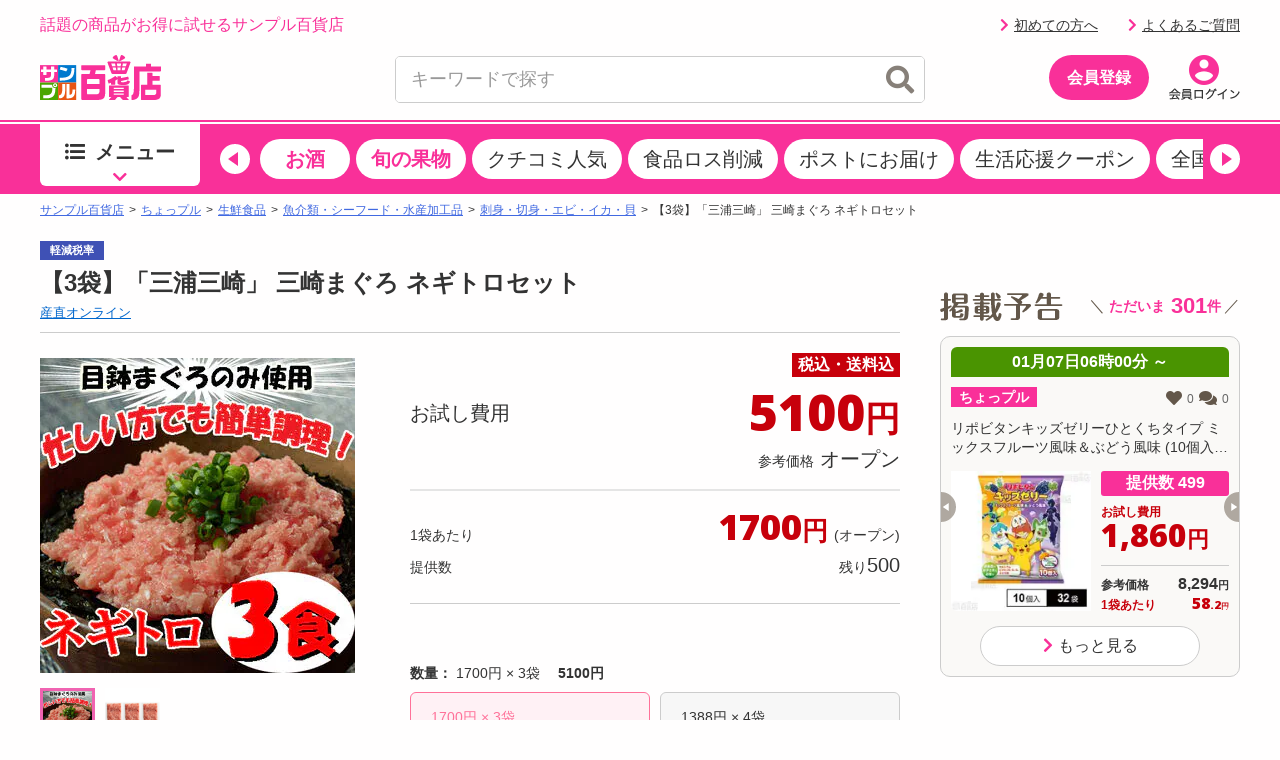

--- FILE ---
content_type: text/html;charset=UTF-8
request_url: https://www.3ple.jp/pay4ship/item/800000450903/
body_size: 48356
content:
<!DOCTYPE html>
<html lang="ja">
<head prefix="og: http://ogp.me/ns# fb: http://ogp.me/ns/fb# article: http://ogp.me/ns/article#">
<meta charset="utf-8" />
<title>【3袋】「三浦三崎」 三崎まぐろ ネギトロセットを税込・送料込でお試し ｜ サンプル百貨店 | 産直オンライン</title>
		<meta name="keywords" content="サンプル百貨店,産直オンライン,【3袋】「三浦三崎」 三崎まぐろ ネギトロセット,サンプル,サンプリング,試供品,モニター,アンケート,イベント,口コミ,クチコミ,新商品,ちょっプル,お得" />
		<meta name="description" content="日本最大級のお試しサービス。【3袋】「三浦三崎」 三崎まぐろ ネギトロセットのお試しならサンプル百貨店。おトクな費用でお試しできます" />
		<meta property="og:type" content="article" />
		<meta property="og:title" content="【3袋】「三浦三崎」 三崎まぐろ ネギトロセットを税込・送料込でお試し ｜ サンプル百貨店 | 産直オンライン" />
		<meta property="og:description" content="日本最大級のお試しサービス。【3袋】「三浦三崎」 三崎まぐろ ネギトロセットのお試しならサンプル百貨店。おトクな費用でお試しできます" />
		<meta property="og:url" content="https://www.3ple.jp/pay4ship/item/800000450903/" />
		<meta property="og:site_name" content="サンプル百貨店" />
		<meta property="fb:admins" content="100009052542375" />
		<meta property="fb:app_id" content="383068818522891" />
		<meta property="og:image" content="https://www.3ple.jp/images/publish/pay4ship/800000450903/image/1_20240510105041651.jpg" />
			<!-- Twitter Cards -->
		<meta name="twitter:site" content="@3ple_jp">
		<meta name="twitter:card" content="summary">
	<meta name="robots" content="index, follow" />
<meta name="author" content="All About Life Marketing, Inc." />
<link href="/css/normalize.css" rel="stylesheet" type="text/css">
<link href="/css/www_3ple_jp/jquery-ui-1.10.4.custom.min.css" rel="stylesheet" type="text/css">
<link href="/css/base/layout.css" rel="stylesheet" type="text/css">
<link href="https://cdn.3ple.jp/3ple-static/3ple/pro/css-old/base/module.css" rel="stylesheet" type="text/css">
<link href="/css/sidebar.css" rel="stylesheet" type="text/css">
<link href="/css/header.css" rel="stylesheet" type="text/css">
<link href="/css/footer.css" rel="stylesheet" type="text/css">
<link href="https://cdn.3ple.jp/3ple-static/3ple/pro/css-old/style.css" rel="stylesheet" type="text/css">
<link href="/css/ma_base.css" rel="stylesheet">
<link href="/css/slide/owl.carousel.css" rel="stylesheet">
<link href="/css/slide/owl.theme.css" rel="stylesheet">
<link href="/css/sp/font-awesome.css" rel="stylesheet" >
<link href="https://cdn.3ple.jp/3ple-static/3ple/pro/css-old/pc_common_parts.css" rel="stylesheet" type="text/css">
<link rel="stylesheet" href="/css/common/header.css" type="text/css">
<link rel="stylesheet" href="//cdnjs.cloudflare.com/ajax/libs/font-awesome/4.6.3/css/font-awesome.min.css">
<link href="/css/aigent-carousel.css" rel="stylesheet">
<link href="https://cdn.3ple.jp/3ple-static/3ple/pro/css-old/item.css" rel="stylesheet" type="text/css">
		<link href="/css/item_detail.css" rel="stylesheet" type="text/css">
		<link href="/css/banner-favorite.css" rel="stylesheet" type="text/css">
		<link href="https://cdn.3ple.jp/3ple-static/3ple/pro/css-old/pc_page_goods.css" rel="stylesheet" type="text/css">
		<link href="/css/recommend/recommend.css" rel="stylesheet" type="text/css">
		<link href="/css/picture.css" rel="stylesheet" type="text/css">
		<link href="/css/top.css" rel="stylesheet" type="text/css">
		<link href="https://cdn.3ple.jp/3ple-static/3ple/pro/css-old/style.css" rel="stylesheet" type="text/css">
		<link href="https://cdn.3ple.jp/3ple-static/3ple/pro/css-old/common/item-detail.css" rel="stylesheet" type="text/css">
		<link href="https://cdn.3ple.jp/3ple-static/3ple/pro/css/pages/pay4ship/item/pc/style.css" rel="stylesheet" type="text/css">
	<!-- 新規css-->
<link rel="stylesheet" href="https://cdn.3ple.jp/3ple-static/3ple/pro/css/common/pc/style.css">
<!-- plugin -->
<link rel="stylesheet" href="https://cdnjs.cloudflare.com/ajax/libs/Swiper/4.5.1/css/swiper.min.css">
<!-- webfont -->
<link rel="stylesheet" href="https://use.fontawesome.com/releases/v5.6.3/css/all.css" integrity="sha384-UHRtZLI+pbxtHCWp1t77Bi1L4ZtiqrqD80Kn4Z8NTSRyMA2Fd33n5dQ8lWUE00s/" crossorigin="anonymous">
<!-- favicon -->
<link rel="shortcut icon" href="/favicon.ico" type="image/x-icon">

<script src="https://ajax.googleapis.com/ajax/libs/jquery/1.11.3/jquery.min.js"></script>
<script type="text/javascript" src="/js/owl.carousel.min.js"></script>
<script src="/js/ext/jquery-ui.min.js"></script>
<script src="/js/jquery.validate.min.js"></script>
<script type="text/javascript" src="/js/jquery.cookie.js"></script>
<script type="text/javascript" src="/js/jquery.session.js"></script>
<script type="text/javascript" src="https://cdn.3ple.jp/3ple-static/3ple/pro/js/common/lib/getLoginInfo/script.js"></script>
<script src="/js/messages_ja.js"></script>
<script type="text/javascript" src="/js/common/rs_common.js"></script>
<script type="text/javascript" src="/js/slide/owl.carousel.min.js"></script>
<script type="text/javascript" src="/js/base.js"></script>
<script type="text/javascript" src="/js/customRS.js"></script>
<script type="text/javascript" src="/js/recommend/recommend.js"></script>
<script type="text/javascript" src="/js/renewal/common/suggest.js"></script>
<script type="text/javascript" src="/js/pc_ui.js"></script>
<script type="text/javascript" src="https://cdn.3ple.jp/3ple-static/3ple/pro/js/common/lib/moment.min.js"></script>
<script type="text/javascript" src="https://cdn.3ple.jp/3ple-static/3ple/pro/js/common/lib/popup/script.js"></script>
<script type="text/javascript" src="https://cdn.3ple.jp/3ple-static/3ple/pro/js/common/lib/newUserAcquisition/script.js"></script>
<script src="/js/aigent-carousel.js"></script>
<script type="text/javascript" src='/js/common/coupon.js?q=Wed Jan 07 04:42:43 JST 2026'></script>
<script>
	window.dataLayer = window.dataLayer || [];
</script><script>
		const CHOPPLE_TYPE = '8';

		
		window.dataLayer = window.dataLayer || [];
		dataLayer.push({ecommerce: null});
		dataLayer.push({
			'event': 'view_item',
			'ecommerce': {
				'currency': 'JPY',
				'value': 5100,
				'items': [{
					'item_id': '800000450903',
					'item_name': '【3袋】「三浦三崎」 三崎まぐろ ネギトロセット',
					'item_brand': '産直オンライン',
					'item_category': 'pay4ship',
					'item_category2': '生鮮食品',
					'item_category3': '魚介類・シーフード・水産加工品',
					'item_category4': '刺身・切身・エビ・イカ・貝',
					'price': 5100,
					'quantity': 1
				}]
			},
			'id':'800000450903',
			'brand':'産直オンライン',
			'name':'【3袋】「三浦三崎」 三崎まぐろ ネギトロセット',
			'type':'1',
			'pubishStartDate':'2024-05-15 14:00:00.0',
			'recruitStartDate':'2024-05-15 14:00:00.0',
			'historyId':'800001068899',
			'choppleType':'8',
			'lCategoryId':'17',
			'mCategoryId':'2'
		});
		</script>

		<script type="text/javascript">
			var karte_item_detail = {
				item_id: '800000450903',
				item_name: '【3袋】「三浦三崎」 三崎まぐろ ネギトロセット',
				category: '魚介類・シーフード・水産加工品',
				brand: '産直オンライン',
				desire_price: 0,
				price: 5100,
				comment: 0,
				favorite: 1,
				coupon_id: '',
				coupon_name: '',
				chopple_type: '8'
			};
		</script>
	<script async='async' src='https://securepubads.g.doubleclick.net/tag/js/gpt.js'></script>
<script async="async" src="https://flux-cdn.com/client/3pre/flux_3pre_TM.min.js"></script>

<script>
var googletag = googletag || {};
googletag.cmd = googletag.cmd || [];

//FLUX
var pbjs = pbjs || {};
pbjs.que = pbjs.que || [];

var readyBids = {
  prebid: false,
};

var launchAdServer = function() {
  biddersBack();
};

googletag.cmd.push(function() {
	googletag.pubads().disableInitialLoad();
});

var FAILSAFE_TIMEOUT = 3000;
var requestManager = {
	adserverRequestSent: false,
	cdb: false,
	aps: false
};

var biddersBack = function() {
	if ( !requestManager.cdb || !requestManager.aps || !readyBids.prebid) {
		return;
	}
	commonsendAdserverRequest();
};

var commonsendAdserverRequest = function() {
	if (requestManager.adserverRequestSent === true) {
		return;
	}
	requestManager.adserverRequestSent = true;
	googletag.cmd.push(function() {
		pbjs.que.push(function() {
			pbjs.setTargetingForGPTAsync();
		});
		apstag.setDisplayBids();
		googletag.pubads().refresh();
	});
};

var catId = "C170202}".substring(0, 3);
if (catId == 'C04') {
	document.addEventListener("DOMContentLoaded", function() {
		$('div[id^="div-gpt-ad"]').hide();
	});
} else {
	googletag.cmd.push(function() {
		// advertisementside
		googletag.defineSlot('/6446961/3ple_Otherright_Rec1_300x250', [[300, 250], [200, 200], [250, 250], [320, 50], [320, 100], 'fluid'], 'div-gpt-ad-1476172908141-0').addService(googletag.pubads());
		googletag.defineSlot('/6446961/3ple_Otherright_Rec2_300x250', [[300, 250], [200, 200], [250, 250], [320, 50], [320, 100], 'fluid'], 'div-gpt-ad-1476173085314-0').addService(googletag.pubads());
		googletag.defineSlot('/6446961/3ple_Other_Hb_300x600', [[160, 600], [200, 200], [250, 250], [300, 250], [300, 600], [300, 500], [336, 280], [300, 1050], [320, 50], [320, 100], 'fluid'], 'div-gpt-ad-1476173559386-0').addService(googletag.pubads());
		googletag.defineSlot('/6446961/AAxAALM_TU_Synergy', [[300, 250], [200, 200], [250, 250], [320, 50], [320, 100], [300, 113], 'fluid'], 'div-gpt-ad-1496885457628-0').addService(googletag.pubads());
		googletag.defineSlot('/6446961/3ple_jishako_Rcolumn_300x150', [[300, 250], [200, 200], [250, 250], [320, 50], [320, 100], [300, 150], 'fluid'], 'div-gpt-ad-1497423668552-0').addService(googletag.pubads());
		// advertisement bottom
		googletag.defineSlot('/6446961/3ple_Otherbottomleft_Rec_300x250', [[300,250], [200, 200], [250, 250], [336,280], 'fluid'], 'div-gpt-ad-1476173347033-0').addService(googletag.pubads());
		googletag.defineSlot('/6446961/3ple_Otherbottomright_Rec_300x250', [[300,250], [200, 200], [250, 250], [336,280], 'fluid'], 'div-gpt-ad-1476173425994-0').addService(googletag.pubads());
		googletag.defineSlot('/6446961/3ple_pc_sample_page', [[1, 1], [728, 90]], 'div-gpt-ad-1639542487240-0').addService(googletag.pubads());
		googletag.pubads().enableSingleRequest();
		googletag.pubads().collapseEmptyDivs();

		googletag.enableServices();
		pbjs.que.push(function() {
			pbFlux.prebidBidder();
		});
	});
}

// Load the APS JavaScript Library
!function(a9,a,p,s,t,A,g){if(a[a9])return;function q(c,r){a[a9]._Q.push([c,r])}a[a9]={init:function(){q("i",arguments)},fetchBids:function(){q("f",arguments)},setDisplayBids:function(){},targetingKeys:function(){return[]},_Q:[]};A=p.createElement(s);A.async=!0;A.src=t;g=p.getElementsByTagName(s)[0];g.parentNode.insertBefore(A,g)}("apstag",window,document,"script","//c.amazon-adsystem.com/aax2/apstag.js");

// initialize apstag and have apstag set bids on the googletag slots when they are returned to the page
apstag.init({
	pubID: '3995',
	adServer: 'googletag',
	bidTimeout: 2e3
});

apstag.fetchBids({
	slots: [{
		slotID: 'div-gpt-ad-1476172908141-0',
		slotName: '3ple_Otherright_Rec1_300x250',
		sizes: [[300, 250], [200, 200], [250, 250], [320, 50], [320, 100]]
	},{
		slotID: 'div-gpt-ad-1476173085314-0',
		slotName: '3ple_Otherright_Rec2_300x250',
		sizes: [[300, 250], [200, 200], [250, 250], [320, 50], [320, 100]]
	},{
		slotID: 'div-gpt-ad-1476173559386-0',
		slotName: '3ple_Other_Hb_300x600',
		sizes: [[160, 600], [200, 200], [250, 250], [300, 250], [300, 600], [300, 500], [336, 280], [300, 1050], [320, 50], [320, 100]]
	},{
		slotID: 'div-gpt-ad-1496885457628-0',
		slotName: 'AAxAALM_TU_Synergy',
		sizes: [[300, 250], [200, 200], [250, 250], [320, 50], [320, 100], [300, 113]]
	},{
		slotID: 'div-gpt-ad-1497423668552-0',
		slotName: '3ple_jishako_Rcolumn_300x150',
		sizes: [[300, 250], [200, 200], [250, 250], [320, 50], [320, 100], [300, 150]]
	},{
		slotID: 'div-gpt-ad-1476173347033-0',
		slotName: '3ple_Otherbottomleft_Rec_300x250',
		sizes: [[300,250], [200, 200], [250, 250], [336,280]]
	},{
		slotID: 'div-gpt-ad-1476173425994-0',
		slotName: '3ple_Otherbottomright_Rec_300x250',
		sizes: [[300,250], [200, 200], [250, 250], [336,280]]
	},{
		slotID: 'div-gpt-ad-1639542487240-0',
		slotName: '3ple_pc_sample_page',
		sizes: [[1, 1], [728, 90]]
	}]
}, function(bids) {
	// set apstag targeting on googletag, then trigger the first DFP request in googletag's disableInitialLoad integration
	googletag.cmd.push(function(){
		requestManager.aps = true;
		biddersBack();
	});
});

setTimeout(function() {
	commonsendAdserverRequest();
}, FAILSAFE_TIMEOUT)

</script>
<!-- Start VWO Async SmartCode -->
<link rel="preconnect" href="https://dev.visualwebsiteoptimizer.com" />
<script type='text/javascript' id='vwoCode'>
window._vwo_code || (function() {
var account_id=714329,
version=2.0,
settings_tolerance=2000,
hide_element='body',
hide_element_style = 'opacity:0 !important;filter:alpha(opacity=0) !important;background:none !important',
/* DO NOT EDIT BELOW THIS LINE */
f=false,w=window,d=document,v=d.querySelector('#vwoCode'),cK='_vwo_'+account_id+'_settings',cc={};try{var c=JSON.parse(localStorage.getItem('_vwo_'+account_id+'_config'));cc=c&&typeof c==='object'?c:{}}catch(e){}var stT=cc.stT==='session'?w.sessionStorage:w.localStorage;code={use_existing_jquery:function(){return typeof use_existing_jquery!=='undefined'?use_existing_jquery:undefined},library_tolerance:function(){return typeof library_tolerance!=='undefined'?library_tolerance:undefined},settings_tolerance:function(){return cc.sT||settings_tolerance},hide_element_style:function(){return'{'+(cc.hES||hide_element_style)+'}'},hide_element:function(){return typeof cc.hE==='string'?cc.hE:hide_element},getVersion:function(){return version},finish:function(){if(!f){f=true;var e=d.getElementById('_vis_opt_path_hides');if(e)e.parentNode.removeChild(e)}},finished:function(){return f},load:function(e){var t=this.getSettings(),n=d.createElement('script'),i=this;if(t){n.textContent=t;d.getElementsByTagName('head')[0].appendChild(n);if(!w.VWO||VWO.caE){stT.removeItem(cK);i.load(e)}}else{n.fetchPriority='high';n.src=e;n.type='text/javascript';n.onerror=function(){_vwo_code.finish()};d.getElementsByTagName('head')[0].appendChild(n)}},getSettings:function(){try{var e=stT.getItem(cK);if(!e){return}e=JSON.parse(e);if(Date.now()>e.e){stT.removeItem(cK);return}return e.s}catch(e){return}},init:function(){if(d.URL.indexOf('__vwo_disable__')>-1)return;var e=this.settings_tolerance();w._vwo_settings_timer=setTimeout(function(){_vwo_code.finish();stT.removeItem(cK)},e);var t=d.currentScript,n=d.createElement('style'),i=this.hide_element(),r=t&&!t.async&&i?i+this.hide_element_style():'',c=d.getElementsByTagName('head')[0];n.setAttribute('id','_vis_opt_path_hides');v&&n.setAttribute('nonce',v.nonce);n.setAttribute('type','text/css');if(n.styleSheet)n.styleSheet.cssText=r;else n.appendChild(d.createTextNode(r));c.appendChild(n);this.load('https://dev.visualwebsiteoptimizer.com/j.php?a='+account_id+'&u='+encodeURIComponent(d.URL)+'&vn='+version)}};w._vwo_code=code;code.init();})();
</script>
<!-- End VWO Async SmartCode --></head>
<body class="is-pc is-old">
<!-- Google Tag Manager -->
<noscript><iframe src="//www.googletagmanager.com/ns.html?id=GTM-MM2DCG"
height="0" width="0" style="display:none;visibility:hidden"></iframe></noscript>
<script>(function(w,d,s,l,i){w[l]=w[l]||[];w[l].push({'gtm.start':
new Date().getTime(),event:'gtm.js'});var f=d.getElementsByTagName(s)[0],
j=d.createElement(s),dl=l!='dataLayer'?'&l='+l:'';j.async=true;j.src=
'//www.googletagmanager.com/gtm.js?id='+i+dl;f.parentNode.insertBefore(j,f);
})(window,document,'script','dataLayer','GTM-MM2DCG');</script>
<!-- End Google Tag Manager -->

<script>
</script>

	<script>
/**
	 * トラッキング送信
	 * ※2021年9月末にてKarte契約終了のためトラッキング処理を廃止
	 * （呼び出し箇所が多いため関数は残す）
	 * @param trackingData
	 */
	function sendKarteTracking(trackingData) {
		console.log(trackingData);
	}
</script><script type="text/javascript" class="microad_blade_track">
<!--
var microad_blade_jp = microad_blade_jp || { 'params' : new Array(), 'complete_map' : new Object() };
(function() {
var param = {'co_account_id' : '12241', 'group_id' : '', 'country_id' : '1', 'ver' : '2.1.0'};
microad_blade_jp.params.push(param);

var src = (location.protocol == 'https:')
? 'https://d-track.send.microad.jp/js/blade_track_jp.js' : 'http://d-cache.microad.jp/js/blade_track_jp.js';

var bs = document.createElement('script');
bs.type = 'text/javascript'; bs.async = true;
bs.charset = 'utf-8'; bs.src = src;

var s = document.getElementsByTagName('script')[0];
s.parentNode.insertBefore(bs, s);
})();
-->
</script><script type="text/javascript">
		if(window.location.hash == '#_=_') window.location.hash = '';
	</script>
	<div class="header-separator">
		<header class="header-wrapper">
			<style>
.nlmlogoposition_tmp {
	position: absolute;
	right: 0;
	top: 45px;
}

.emergency_box {
	font-size: 80%;
	width: 1000px;
	margin: auto;
}

.emergency_box>div {
	margin: 5px;
	border-top: 3px solid #ff3d3d;
	background: #ffefef;
	color: #333;
	padding: 5px 0;
}

.emergency_box a {
	color: #f00;
	font-size: 1.3em;
	font-weight: bold;
	text-decoration: underline;
}
.dnone {
  display: none!important;
}

</style>
<script>
const NOW_DATE = (() => {
    // パラメータ情報をobject化
    const paramObj = (() => {
      const paramObj = {};
      const param = location.search;
      if (param) {
        const paramStrs = param.slice(1).split('&');
        for (let paramStr of paramStrs) {
          const paramPropValue = paramStr.split('=');
          paramObj[paramPropValue[0]] = paramPropValue[1];
        }
      }
      return paramObj;
    })();

    if (paramObj['kakunin']) {
      // kakuninパラメータ存在時
      if (!isNaN(paramObj['kakunin'])) {
        console.log('kakuninパラメータ：' + paramObj['kakunin']);
        const paramValue = paramObj['kakunin'];
        const year = parseInt(paramValue.substring(0, 4) || 0);
        const month = parseInt(paramValue.substring(4, 6) || 1) -1;
        const date = parseInt(paramValue.substring(6, 8) || 1);
        const hour = parseInt(paramValue.substring(8, 10) || 0);
        const min = parseInt(paramValue.substring(10, 12) || 0);
        const sec = parseInt(paramValue.substring(12, 14) || 0);
        console.log('kakuninパラメータ 設定時刻：' + new Date(year, month, date, hour, min, sec));
        // return Dateオブジェクト(任意の時刻)
        return new Date(year, month, date, hour, min, sec);
      }
      console.log('kakuninパラメータが数値ではありません');
    }
    // return Dateオブジェクト(現在時刻)
    return new Date();
  })();

$(function() {
	var loginDisplayer = {
		data: '',
		display: function() {
			this.displayHeader();
			this.displaySideSlot();
			this.displayPremium();
			this.displayFirst();
		},
		setData: function(data) {
			this.data = data;
		},
		// ヘッダーログイン情報
		displayHeader: function() {
			var output = "";
			var userInfoOutput = "";

			// ログイン状態を表示
			if (this.data.userId != null) {
				output += '';
				output += '<p class="header-welcome">';
				output += '<a class="link hover" href="https://www.3ple.jp/mypage/">'+escapeHTML(this.data.nickname)+'</a>さんこんにちは！';
				output += '</div></p>';

				
			}

			// ポイント情報
			if (this.data.pointInfo != null) {
				var pointExpiredDays = this.data.pointInfo.nextExpiredDateUntilDays;
				if (pointExpiredDays != null && pointExpiredDays != 0
						&& pointExpiredDays <= 7) {
					$("#headerPointInfoExpiredDays").text(this.data.pointInfo.nextExpiredDateUntilDays);
					$("#headerPointInfoExpiredDate").show();
				}
				$("#headerPointInfoExpiredPointInt").text(formatMoney(this.data.pointInfo.totalPointsInt));
				var decimalVal = this.data.pointInfo.totalPointsDecimal;
				if (decimalVal != null && decimalVal != 0) {
					$("#headerPointInfoExpiredPointDecimal").text('.' + decimalVal);
				}
				$("#headerPointInfo").show();
			}
			$("#menubar").html(output);
		},

		// ログインスロット
		displaySideSlot : function() {
			// 非ログイン状態を表示
			if (this.data.userId == null) {
				$("#viewProfile").css("display", "none");
				$("#viewLogin").css("display", "");
				$("#viewRecommend").css("display", "none");
				$("#viewlogout").css("display", "none");
				$("#viewButtonLogIn").css("display", "none");
				$("#viewButtonNoLogIn").css("display", "");
				$("#viewRookieLinkNoLogin").css("display", "");
				$("#viewQuestionLinkNoLogin").css("display", "");
				$("#usernickname").text("あなた");
			}
			// ログイン状態を表示
			if (this.data.userId != null) {
				var usersample = this.data.sampler;
				var usernickname = this.data.nickname;

				$("#usernickname").text(usernickname + "さん");
				$("#viewLogin").css("display", "none");
				$("#viewProfile").css("display", "");
				$("#viewRecommend").css("display", "");
				$("#viewlogout").css("display", "");
				$("#viewButtonLogIn").css("display", "");
				$("#viewButtonNoLogIn").css("display", "none");
				$("#viewRookieLinkNoLogin").css("display", "none");
				$("#viewQuestionLinkNoLogin").css("display", "none");
			}
		},
		// プレミアム会員表示切替
		displayPremium : function() {
			if (this.data.isPremiumMember) {
				$(".premium").removeClass("dnone");
				$(".cst").text("先行お試し");
				if(this.data.tempPremiumStatus === 2 && this.data.premiumRemainingDays<=14){
					$(".alert-mypage").removeClass("dnone");
				}else{
					$(".normal-mypage").removeClass("dnone");
				}
				// 予告ページの場合、<title>タグの表示も出し分け
				if (document.URL.match("/comingsoon")){
					document.title = document.title.replace("掲載予告", "先行お試し");
				}
			} else {
				$(".notpremium").removeClass("dnone");
				$(".cst").text("掲載予告");
				$(".normal-mypage").removeClass("dnone");
			}
		},
		// 初試し枠表示切り替え
		displayFirst : function() {
			if (this.data.userId == null || this.data.purchased == false) {
				$("#first").css("display", "");
			}else{
				$("#first").css("display", "none");
			}
		},
		// ログ出力
		toString : function() {
			console.log(JSON.stringify(this.data));
		}
	};

	// ヘッダー、スロットログイン情報
	$.when(window.ajaxGetLoginInfo).then(function(json) {
		loginDisplayer.setData(json);
		loginDisplayer.display();
	});

	//ヘッダーのお知らせを取得
	function setTopNoticeText(topNotice) {
		var upperUrl = "";
		var topNoticeHtml = "";
		if (topNotice.blogUrl != null) {
			upperUrl = topNotice.blogUrl;
			if (upperUrl.indexOf('http') < 0) {
				upperUrl = '/' + upperUrl;
			}
			topNoticeHtml += '<p>' + escapeHTML(topNotice.title) + '</p>';
			$("#top_notice_body").attr("href", upperUrl);
		} else {
			topNoticeHtml += '<p>' + escapeHTML(topNotice.title) + '</p>';
			var newsUrl = '/news/newsNoticeGet/'+ topNotice.operationId + '/';
			$("#top_notice_body").attr("href", newsUrl);
		}
		$("#top_notice_text").append(topNoticeHtml);
		$(".top-notice").css("display", "");
	};

	if (document.getElementById('top_notice_text')) {
		// 百貨店からのお知らせ
		$.when(window.ajaxGetLoginInfo).then(function(json) {
			$.ajax({
				type : "GET",
				url : "/base/ajaxGetUpperInformationList",
				cache : false,
				success : function(json) {
					if (json != null && Object.keys(json).length > 0 && json.title != undefined && json.title != null) {
						setTopNoticeText(json);
					}
				}
			});
		});
	};
});
</script>

<script>
$(function() {
	$("#srchInput").keypress(function(e){
		if(e.which==13||e.keyCode==13){
			searchWord();
		}
	});

	$("#srchBtn").click(function(){
		searchWord();
	});

	$(document).on('click','#searchresults_text2',function(){
		$("#filter_sub").val($(this).find('#cat').text());
		$("#srchInput").val($(this).find('#keyword').text());
		searchWord();
	});

	function searchWord(){
		$("#search-box").find('[id^=filter_], #srchInput, #sortby').each(function() {
			var searchParam = $(this).val();
			$(this).val(
				searchParam.replace(/'/g, "’").replace(/"/g, "”").replace(/</g, "＜").replace(/>/g, "＞")
			);
		});
		var url = "//www.3ple.jp/search/g/";
		$("#search-box").attr("action",url);
		$("#search-box").submit();
	}
});

</script>
<script type="text/javascript" src="/js/renewal/common/notification.js"></script>
<div class="header-wrapper__content">
	<div class="header-content-pc">
		<div class="container">
			<div class="header-content-pc__top"">
				<div class="header-content-pc__catch">
					<p class="header-catch">話題の商品がお得に試せるサンプル百貨店</p>
				</div>
				<div class="header-content-pc__welcome" id="menubar"></div>
				<div class="header-content-pc__point" id="headerPointInfo" style="display: none;">
					<div class="chopplepoint-container">
						<div class="chopplepoint-container__point">
							<p class="chopplepoint">
								<span class="chopplepoint__icon"><img class="lazyload"
									data-src="https://cdn.3ple.jp/3ple-static/3ple/pro/img/common/icon-chopplepoint_pc.png"
									alt="" /></span><span class="chopplepoint__value"><a
									class="hover" href="/mypage/pointHistory/"><span
										id="headerPointInfoExpiredPointInt"></span><span class="small"
										id="headerPointInfoExpiredPointDecimal"></span></a></span><span
									class="chopplepoint__unit">ポイント</span>
							</p>
						</div>
					</div>
				</div>
				<div class="header-content-pc__text-link" id="viewlogout" style="display: none;margin-right: 0;"><a class="header-logout hover" href="https://www.3ple.jp/logout/"><span class="icon"><span class="fas fa-chevron-right"></span></span>ログアウト</a></div>
				<div class="header-content-pc__text-link" id="viewRookieLinkNoLogin" style="display: none;"><a class="header-logout hover" href="https://www.3ple.jp/guide/"><span class="icon"><span class="fas fa-chevron-right"></span></span>初めての方へ</a></div>
				<div class="header-content-pc__text-link" id="viewQuestionLinkNoLogin" style="display: none;"><a class="header-logout hover" href="https://faq-3ple.dga.jp/"><span class="icon"><span class="fas fa-chevron-right"></span></span>よくあるご質問</a></div>

			</div>
			<div class="header-content-pc__bottom">
				<div class="header-content-pc__logo">
					<div class="header-logo-list">
						<div class="header-logo-list__item">
							<a class="header-logo header-logo--3ple hover"
								href="//www.3ple.jp/"><img
								src="https://cdn.3ple.jp/3ple-static/3ple/pro/img/common/logo_3ple_web.svg"
								alt="サンプル百貨店"></a>
						</div>
						<div class="header-logo-list__item" style="display: none;">
							<a class="header-logo header-logo--3ple hover"
								href="https://www.3ple.jp/feature/3ple/ichioshi52w/"><img
								src="https://cdn.3ple.jp/3ple-static/3ple/pro/img/common/logo_3ple_cmicon_web.svg"
								alt="CM放送中"></a>
						</div>
					</div>
				</div>
				<div class="header-content-pc__search">
					<div class="search-content-pc">
						<div class="search-content-pc__action">
							<!-- 検索入力欄-->
							<div class="search-action">
								<div class="search-action__body">
									<div class="search-action__input">
										<div class="search-input">
											<form id="search-box" method="get" id="srch" style="height: 45px;">
												<input class="search-input__input js-search-input"
													type="text" placeholder="キーワードで探す" value="" id="srchInput" name="q" autocomplete="off">
												<button class="search-input__close hover js-search-delete">
													<span class="fas fa-times-circle"></span>
												</button>
												<!-- 検索ボタン-->
												<button class="search-input__search hover" id="srchBtn">
													<span class="fas fa-search"></span>
												</button>
												<input type="hidden" name="subCategory" id="filter_sub" value=""/>
											</form>
										</div>
									</div>
								</div>
							</div>
						</div>
						<div class="search-content-pc__suggest">
							<div class="search-suggest-wrapper js-suggest-wrapper">
								<div class="search-suggest js-suggest-content" id="search-results-renewal-area" style="display:none;">
									<ul class="search-word-list" id="search-results-renewal">
									</ul>
								</div>
							</div>
						</div>
					</div>
				</div>

				<div class="header-content-pc__action">
					<div class="header-action">
						<ol class="header-action__list" id="viewButtonNoLogIn" style="display: none">
							<!-- 会員登録-->
							<li class="header-action__item header-action__item--center"><a
								class="header-member-btn hover"
								href="https://www.3ple.jp/register/set/">
								<span class="header-member-btn__text">会員登録</span></a></li>
							<li class="header-action__item"><a class="hover header-icon-link"
								href="https://www.3ple.jp/login/"><img
									class="lazyload"
									data-src="https://cdn.3ple.jp/3ple-static/3ple/pro/img/common/action-login_pc.png"
									alt="会員ログイン" /></a></li>
						</ol>
						<ol class="header-action__list" id="viewButtonLogIn" style="display:none">
							<!-- アイコン-->
							<li class="header-action__item">
								<a class="hover header-icon-link" href="https://www.3ple.jp/mypage/">
									<img
									class="lazyload notpremium dnone"
									data-src="https://cdn.3ple.jp/3ple-static/3ple/pro/img/common/action-mypage_pc.png"
									alt="マイページ" />
									<img
									class="lazyload premium dnone"
									data-src="https://cdn.3ple.jp/3ple-static/3ple/pro/img/common/icn_premium.png"
									alt="マイページ" />
									<span class="header-icon-link__badge alert-mypage dnone">
										<span class="fas fa-exclamation"></span>
									</span>
								</a></li>
							<li class="header-action__item"><a 
								class="hover header-icon-link" href="https://www.3ple.jp/mypage/viewHistory/"><img
									class="lazyload" 
									data-src="https://cdn.3ple.jp/3ple-static/3ple/pro/img/common/action-history_pc.png" 
									alt="閲覧履歴" /></a></li>
							<li class="header-action__item"><a
								class="hover header-icon-link" href="https://faq-3ple.dga.jp/"><img
									class="lazyload"
									data-src="https://cdn.3ple.jp/3ple-static/3ple/pro/img/common/action-question_pc.png"
									alt="よくあるご質問" /></a></li>
							<li class="header-action__item"><a class="hover header-icon-link"
								href="https://www.3ple.jp/favorite/"><img
									class="lazyload"
									data-src="https://cdn.3ple.jp/3ple-static/3ple/pro/img/common/action-favorite_pc.png"
									alt="お気に入り" /><span class="header-icon-link__badge" style="display: none;"><span
									class="fas fa-exclamation"></span></span></a></li>
							<li class="header-action__item"><a class="hover header-icon-link"
								href="https://www.3ple.jp/cart/"><img
									class="lazyload"
									data-src="https://cdn.3ple.jp/3ple-static/3ple/pro/img/common/action-cart_pc.png"
									alt="カート" /></a></li>
						</ol>
					</div>
				</div>
			</div>
		</div>
	</div>
</div>
<div class="header-wrapper__notice">
	<div class="top-notice" style="display:none">
		<div class="container">
			<div class="text-box">
				<a class="hover top-notice__body" id="top_notice_body" href="">
					<div class="top-notice__icon">
						<p class="icon">
							<span class="fas fa-exclamation-circle"></span>
						</p>
					</div>
					<div class="top-notice__text" id="top_notice_text"></div>
				</a>
			</div>
		</div>
	</div>
</div>
<!-- end-ヘッダー -->
<script>
function setDate(date_str) {
	var today = new Date();
	var today;
	if (date_str == null) {
		today = new Date();
	} else {
		var tmp = date_str.split(" ", 2);
		var days = tmp[0].split("-", 3);
		var times = tmp[1].split(":", 3);
		today = new Date(days[0], days[1] - 1, days[2], times[0], times[1], times[2]);
	}

	var year = today.getFullYear();
	var month = today.getMonth()+1;
	var date = today.getDate();
	var hour = today.getHours();
	var min = today.getMinutes();
	var sec = today.getSeconds();
	var setDate = year + "-" + month + "-" + date + " " + hour + ":" + min + ":" + sec;
	return setDate;
}

$(function() {
	if(document.getElementById("pick_up_bar_list")) {
		$.ajax({
			type: "GET",
			url: "https://cdn.3ple.jp/3ple-link-frame/3ple_pro/pick_up_bar/items.json",
			cache: false,
			success: function(json) {
				var pickUpBarList = json.pick_up_bar;
				var id = "#pick_up_bar_list";
				if (pickUpBarList.length > 0) {
					var mySwiper = document.querySelector('.swiper-container').swiper;
					var outputList = [];
					var now = NOW_DATE.getTime();
					pickUpBarList.forEach((pickUpBar) => {
						var output = "";
						var name = pickUpBar.name;
						var url = pickUpBar.url;
						var strongFlag = pickUpBar.strong_flag
						if (pickUpBar.publish_start_date === '') {
							publishStartDate = new Date("1970","01","01").getTime();
						} else {
							publishStartDate = Date.parse(pickUpBar.publish_start_date);
						}
						if (pickUpBar.publish_end_date === '') {
							publishEndDate = new Date("2100","12","31").getTime();
						} else {
							publishEndDate = Date.parse(pickUpBar.publish_end_date);
						}
						if (publishStartDate <= now && publishEndDate > now ) {
							output += '<div class="swiper-slide">';
							output += strongFlag == true
									? '<a class="pickup-word-tag hover pickup-word-tag--strong" '
									: '<a class="pickup-word-tag hover" ';
							output += 'href=' + url + '>' + name + '</a></div>';
							outputList.unshift(output);
						}
					})
					mySwiper.prependSlide(outputList);
					mySwiper.update();
				}
			}
		});
	}

});
</script>

<!-- メニューバー -->
<div class="header-wrapper__menu">
	<nav class="menu-bar-wrapper">
		<div class="container">
			<div class="menu-bar-wrapper__drawer">
				<div class="menu-drawer-wrapper js-menu-drawer-wrapper">
					<div class="menu-drawer js-menu-drawer-body">
						<div class="menu-drawer__side">
							<div class="menu-drawer__side-head">
								<div class="menu-drawer-side-head">
									<div class="menu-drawer-side-head__text">
										<p>
											<span class="icon"><img class="lazyload"
												data-src="https://cdn.3ple.jp/3ple-static/3ple/pro/img/common/icon-basket_pc.png"
												alt="" /></span>ちょっプルカテゴリ
										</p>
									</div>
									<div class="menu-drawer-side-head__more">
										<a class="hover" href="//www.3ple.jp/pay4ship/"><span class="icon"><span
												class="fa fa-chevron-right"></span></span>すべて見る</a>
									</div>
								</div>
							</div>
							<div class="menu-drawer__side-body">
								<div class="scroll-holder">
									<ul class="menu-drawer-link-list">
										<li class="menu-drawer-link-list__item"><a
											class="menu-drawer-link hover js-switch-category-trigger"
											href="//www.3ple.jp/pay4ship/food/"
											data-switch-category="1"><span class="icon"><span
													class="fas fa-chevron-right"></span></span>食品・調味料</a></li>
										<li class="menu-drawer-link-list__item"><a
											class="menu-drawer-link hover js-switch-category-trigger"
											href="//www.3ple.jp/pay4ship/fresh/"
											data-switch-category="2"><span class="icon"><span
													class="fas fa-chevron-right"></span></span>生鮮食品</a></li>
										<li class="menu-drawer-link-list__item"><a
											class="menu-drawer-link hover js-switch-category-trigger"
											href="//www.3ple.jp/pay4ship/processed/"
											data-switch-category="3"><span class="icon"><span
													class="fas fa-chevron-right"></span></span>加工食品</a></li>
										<li class="menu-drawer-link-list__item"><a
											class="menu-drawer-link hover menu-drawer-link--strong js-switch-category-trigger"
											href="//www.3ple.jp/pay4ship/sweets/"
											data-switch-category="4"><span class="icon"><span
													class="fas fa-chevron-right"></span></span>お菓子</a></li>
										<li class="menu-drawer-link-list__item"><a
											class="menu-drawer-link hover menu-drawer-link--strong js-switch-category-trigger"
											href="//www.3ple.jp/pay4ship/ice/"
											data-switch-category="5"><span class="icon"><span
													class="fas fa-chevron-right"></span></span>アイス・スイーツ</a></li>
										<li class="menu-drawer-link-list__item"><a
											class="menu-drawer-link hover menu-drawer-link--strong js-switch-category-trigger"
											href="//www.3ple.jp/pay4ship/beverage/"
											data-switch-category="6"><span class="icon"><span
													class="fas fa-chevron-right"></span></span>飲料</a></li>
										<li class="menu-drawer-link-list__item"><a
											class="menu-drawer-link hover js-switch-category-trigger"
											href="//www.3ple.jp/pay4ship/alcohol/"
											data-switch-category="7"><span class="icon"><span
													class="fas fa-chevron-right"></span></span>お酒</a></li>
										<li class="menu-drawer-link-list__item"><a
											class="menu-drawer-link hover js-switch-category-trigger"
											href="//www.3ple.jp/pay4ship/detergent/"
											data-switch-category="8"><span class="icon"><span
													class="fas fa-chevron-right"></span></span>洗剤</a></li>
										<li class="menu-drawer-link-list__item"><a
											class="menu-drawer-link hover js-switch-category-trigger"
											href="//www.3ple.jp/pay4ship/commodity/"
											data-switch-category="9"><span class="icon"><span
													class="fas fa-chevron-right"></span></span>キッチン・日用品</a></li>
										<li class="menu-drawer-link-list__item"><a
											class="menu-drawer-link hover js-switch-category-trigger"
											href="//www.3ple.jp/pay4ship/haircare/"
											data-switch-category="10"><span class="icon"><span
													class="fas fa-chevron-right"></span></span>ヘアケア・ボディケア</a></li>
										<li class="menu-drawer-link-list__item"><a
											class="menu-drawer-link hover js-switch-category-trigger"
											href="//www.3ple.jp/pay4ship/cosmetic/"
											data-switch-category="11"><span class="icon"><span
													class="fas fa-chevron-right"></span></span>ビューティーケア</a></li>
										<li class="menu-drawer-link-list__item"><a
											class="menu-drawer-link hover js-switch-category-trigger"
											href="//www.3ple.jp/pay4ship/health/"
											data-switch-category="12"><span class="icon"><span
													class="fas fa-chevron-right"></span></span>健康・ダイエット・サプリメント</a></li>
										<li class="menu-drawer-link-list__item"><a
											class="menu-drawer-link hover js-switch-category-trigger"
											href="//www.3ple.jp/pay4ship/medicine/"
											data-switch-category="13"><span class="icon"><span
													class="fas fa-chevron-right"></span></span>医薬品・医薬部外品</a></li>
										<li class="menu-drawer-link-list__item"><a
											class="menu-drawer-link hover js-switch-category-trigger"
											href="//www.3ple.jp/pay4ship/furniture/"
											data-switch-category="14"><span class="icon"><span
													class="fas fa-chevron-right"></span></span>インテリア・家具・収納・寝具</a></li>
										<li class="menu-drawer-link-list__item"><a
											class="menu-drawer-link hover js-switch-category-trigger"
											href="//www.3ple.jp/pay4ship/fashion/"
											data-switch-category="15"><span class="icon"><span
													class="fas fa-chevron-right"></span></span>ファッション</a></li>
										<li class="menu-drawer-link-list__item"><a
											class="menu-drawer-link hover js-switch-category-trigger"
											href="//www.3ple.jp/pay4ship/consumerelectronics/"
											data-switch-category="16"><span class="icon"><span
													class="fas fa-chevron-right"></span></span>家電</a></li>
										<li class="menu-drawer-link-list__item"><a
											class="menu-drawer-link hover js-switch-category-trigger"
											href="//www.3ple.jp/pay4ship/baby/"
											data-switch-category="17"><span class="icon"><span
													class="fas fa-chevron-right"></span></span>ベビー・キッズ・マタニティ</a></li>
										<li class="menu-drawer-link-list__item"><a
											class="menu-drawer-link hover js-switch-category-trigger"
											href="//www.3ple.jp/pay4ship/pet/"
											data-switch-category="18"><span class="icon"><span
													class="fas fa-chevron-right"></span></span>ペット用品</a></li>
										<li class="menu-drawer-link-list__item"><a
											class="menu-drawer-link hover"
											href="//www.3ple.jp/pay4ship/coupon/"><span
												class="icon"><span class="fas fa-chevron-right"></span></span>クーポン・資格・学習</a></li>
										<li class="menu-drawer-link-list__item"><a
											class="menu-drawer-link hover"
											href="//www.3ple.jp/comingsoon/"><span
												class="icon"><span class="fas fa-chevron-right"></span></span>
													<span class="notpremium dnone">掲載予告</span>
													<span class="premium dnone">先行お試し</span>
											</a></li>
									</ul>
								</div>
							</div>
						</div>
						<div class="menu-drawer__body">
							<div
								class="menu-drawer-content js-switch-category-content is-active"
								data-switch-category="default">
								<div class="menu-drawer-category">
									<div class="menu-drawer-category__body">
										<div class="footer-nav-pc footer-nav-pc--2col">
											<div class="footer-nav-pc__column-item">
												<div class="footer-nav-pc__content">
													<section class="footer-nav-pc-content">
														<div class="footer-nav-pc-content__head">
															<h2>
																<span class="icon"><span class="fas fa-star"></span></span>特設コーナー
															</h2>
														</div>
														<div class="footer-nav-pc-content__list">
															<div class="category-link-list">
																<ul class="category-link-list__body">
																	<li class="category-link-list__item"><a
																		class="category-link-list-anchor hover"
																		href="//www.3ple.jp/matome/"><span
																		class="icon"><span
																		class="fas fa-chevron-right"></span></span>特集一覧</a></li>
																	<li class="category-link-list__item"><a
																		class="category-link-list-anchor hover"
																		href="//www.3ple.jp/feature/3ple/lp_umaimonohaku/"><span
																		class="icon"><span
																		class="fas fa-chevron-right"></span></span>全国うまいもの博</a></li>
																	<li class="category-link-list__item"><a
																		class="category-link-list-anchor hover"
																		href="//www.3ple.jp/matome/detail/100000002499/?from=3pleunder-menu-kuchikomi"><span
																		class="icon"><span
																		class="fas fa-chevron-right"></span></span>クチコミで選ばれた人気商品</a></li>
																</ul>
															</div>
														</div>
													</section>
												</div>
												<div class="footer-nav-pc__content">
													<section class="footer-nav-pc-content">
														<div class="footer-nav-pc-content__head">
															<h2>
																<span class="icon"><span class="fas fa-coins"></span></span>ポイント
															</h2>
														</div>
														<div class="footer-nav-pc-content__list">
															<div class="category-link-list">
																<ul class="category-link-list__body">
																	<li class="category-link-list__item"><a class="category-link-list-anchor hover" href="https://www.3ple.jp/mypage/pointHistory/"><span class="icon"><span class="fas fa-chevron-right"></span></span>ポイント履歴</a></li>
																	<li class="category-link-list__item"><a class="category-link-list-anchor hover" href="https://www.3ple.jp/feature/3ple/chopplepoint/"><span class="icon"><span class="fas fa-chevron-right"></span></span>ちょっプルポイントとは？</a></li>
																</ul>
															</div>
														</div>
													</section>
												</div>
												<div class="footer-nav-pc__content">
													<section class="footer-nav-pc-content">
														<div class="footer-nav-pc-content__head">
															<h2>
																<span class="icon">
																	<img class="lazyload" data-src="https://cdn.3ple.jp/3ple-static/3ple/pro/img/common/icon-sidenav-store_brown.png" alt="店舗" />
																</span>
																店舗
															</h2>
														</div>
														<div class="footer-nav-pc-content__list">
															<div class="category-link-list">
																<ul class="category-link-list__body">
																	<li class="category-link-list__item">
																		<a class="category-link-list-anchor hover" href="/feature/3ple/storeList/">
																			<span class="icon">
																				<span class="fas fa-chevron-right"></span>
																			</span>
																			店舗情報
																		</a>
																	</li>
																</ul>
															</div>
														</div>
													</section>
												</div>
											</div>
											<div class="footer-nav-pc__column-item">
												<div class="footer-nav-pc__content">
													<section class="footer-nav-pc-content">
														<div class="footer-nav-pc-content__head">
															<h2><span class="icon"><span class="fas fa-flag"></span></span>イベント</h2>
														</div>
														<div class="footer-nav-pc-content__list">
															<div class="category-link-list">
																<ul class="category-link-list__body">
																	<li class="category-link-list__item"><a
																			class="category-link-list-anchor hover"
																			href="https://www.3ple.jp/feature/3ple/event/"><span
																			class="icon"><span
																			class="fas fa-chevron-right"></span></span>イベント最新情報（RSPほか）</a></li>
																</ul>
															</div>
														</div>
													</section>
												</div>
												<div class="footer-nav-pc__content">
													<section class="footer-nav-pc-content">
														<div class="footer-nav-pc-content__head">
															<h2>
																<span class="icon"><span
																	class="fas fa-ticket-alt"></span></span>クーポン
															</h2>
														</div>
														<div class="footer-nav-pc-content__list">
															<div class="category-link-list">
																<ul class="category-link-list__body">
																	<li class="category-link-list__item"><a
																		class="category-link-list-anchor hover" href="//www.3ple.jp/timesale/"><span
																			class="icon"><span
																				class="fas fa-chevron-right"></span></span>タイムセール</a></li>
																	<li class="category-link-list__item"><a
																		class="category-link-list-anchor hover" href="//www.3ple.jp/clickCoupon/"><span
																			class="icon"><span
																				class="fas fa-chevron-right"></span></span>商品限定クーポン</a></li>
																</ul>
															</div>
														</div>
													</section>
												</div>
												<div class="footer-nav-pc__content">
													<section class="footer-nav-pc-content">
														<div class="footer-nav-pc-content__head">
															<h2>
																<span class="icon"><span class="fas fa-gifts"></span></span>サンプリング
															</h2>
														</div>
														<div class="footer-nav-pc-content__list">
															<div class="category-link-list">
																<ul class="category-link-list__body">
																	<li class="category-link-list__item"><a
																		class="category-link-list-anchor hover"
																		href="//www.3ple.jp/sample/"><span
																			class="icon"><span
																				class="fas fa-chevron-right"></span></span>抽選サンプル</a></li>
																	<li class="category-link-list__item"><a
																		class="category-link-list-anchor hover"
																		href="//www.3ple.jp/trial/"><span
																			class="icon"><span
																				class="fas fa-chevron-right"></span></span>初回トライアル</a></li>
																</ul>
															</div>
														</div>
													</section>
												</div>
											</div>
										</div>
									</div>
								</div>
							</div>
							<div class="menu-drawer-content js-switch-category-content"
								data-switch-category="1">
								<section class="menu-drawer-category">
									<div class="menu-drawer-category__head">
										<div class="menu-drawer-category__head-img">
											<p>
												<img class="lazyload"
													data-src="https://cdn.3ple.jp/3ple-static/3ple/pro/img/common/category-1_pc.png" alt="食品・調味料" />
											</p>
										</div>
										<div class="menu-drawer-category__head-text">
											<h2 class="menu-drawer-category-head"><a class="hover" href="/pay4ship/food/">食品・調味料</a></h2>
										</div>
									</div>
									<div class="menu-drawer-category__body">
										<div class="category-link-list category-link-list--2col">
											<ul class="category-link-list__body">
												<li class="category-link-list__item"><a
													class="category-link-list-anchor hover"
													href="//www.3ple.jp/pay4ship/food/1/"><span
														class="icon"><span class="fas fa-chevron-right"></span></span>米・雑穀</a></li>
												<li class="category-link-list__item"><a
													class="category-link-list-anchor hover"
													href="//www.3ple.jp/pay4ship/food/3/"><span
														class="icon"><span class="fas fa-chevron-right"></span></span>パン・シリアル・コーンフレーク</a></li>
												<li class="category-link-list__item"><a
													class="category-link-list-anchor hover"
													href="//www.3ple.jp/pay4ship/food/8/"><span
														class="icon"><span class="fas fa-chevron-right"></span></span>チーズ・ヨーグルト・乳製品・卵</a></li>
												<li class="category-link-list__item"><a
													class="category-link-list-anchor hover"
													href="//www.3ple.jp/pay4ship/food/9/"><span
														class="icon"><span class="fas fa-chevron-right"></span></span>調味料・ドレッシング・油</a></li>
												<li class="category-link-list__item"><a
													class="category-link-list-anchor hover"
													href="//www.3ple.jp/pay4ship/food/10/"><span
														class="icon"><span class="fas fa-chevron-right"></span></span>缶詰・瓶詰・ジャム・はちみつ</a></li>
												<li class="category-link-list__item"><a
													class="category-link-list-anchor hover"
													href="//www.3ple.jp/pay4ship/food/11/"><span
														class="icon"><span class="fas fa-chevron-right"></span></span>料理の素</a></li>
												<li class="category-link-list__item"><a
													class="category-link-list-anchor hover"
													href="//www.3ple.jp/pay4ship/food/13/"><span
														class="icon"><span class="fas fa-chevron-right"></span></span>乾物・海苔・粉物</a></li>
												<li class="category-link-list__item"><a
													class="category-link-list-anchor hover"
													href="//www.3ple.jp/pay4ship/food/14/"><span
														class="icon"><span class="fas fa-chevron-right"></span></span>カレー・シチュー</a></li>
												<li class="category-link-list__item"><a
													class="category-link-list-anchor hover"
													href="//www.3ple.jp/pay4ship/food/15/"><span
														class="icon"><span class="fas fa-chevron-right"></span></span>食品ギフト</a></li>
												<li class="category-link-list__item"><a
													class="category-link-list-anchor hover"
													href="//www.3ple.jp/pay4ship/food/16/"><span
														class="icon"><span class="fas fa-chevron-right"></span></span>その他
														食品</a></li>
											</ul>
										</div>
									</div>
								</section>
							</div>
							<div class="menu-drawer-content js-switch-category-content"
								data-switch-category="2">
								<section class="menu-drawer-category">
									<div class="menu-drawer-category__head">
										<div class="menu-drawer-category__head-img">
											<p>
												<img class="lazyload"
													data-src="https://cdn.3ple.jp/3ple-static/3ple/pro/img/common/category-2_pc.png" alt="生鮮食品" />
											</p>
										</div>
										<div class="menu-drawer-category__head-text">
											<h2 class="menu-drawer-category-head"><a class="hover" href="/pay4ship/fresh/">生鮮食品</a></h2>
										</div>
									</div>
									<div class="menu-drawer-category__body">
										<div class="category-link-list category-link-list--2col">
											<ul class="category-link-list__body">
												<li class="category-link-list__item"><a
													class="category-link-list-anchor hover"
													href="//www.3ple.jp/pay4ship/fresh/1/"><span
														class="icon"><span class="fas fa-chevron-right"></span></span>肉・肉加工品</a></li>
												<li class="category-link-list__item"><a
													class="category-link-list-anchor hover"
													href="//www.3ple.jp/pay4ship/fresh/2/"><span
														class="icon"><span class="fas fa-chevron-right"></span></span>魚介類・シーフード・水産加工品</a></li>
												<li class="category-link-list__item"><a
													class="category-link-list-anchor hover"
													href="//www.3ple.jp/pay4ship/fresh/3/"><span
														class="icon"><span class="fas fa-chevron-right"></span></span>フルーツ・果物・果物加工品</a></li>
												<li class="category-link-list__item"><a
													class="category-link-list-anchor hover"
													href="//www.3ple.jp/pay4ship/fresh/4/"><span
														class="icon"><span class="fas fa-chevron-right"></span></span>野菜・きのこ</a></li>
												<li class="category-link-list__item"><a
													class="category-link-list-anchor hover"
													href="//www.3ple.jp/pay4ship/fresh/5/"><span
														class="icon"><span class="fas fa-chevron-right"></span></span>ミールキット</a></li>
											</ul>
										</div>
									</div>
								</section>
							</div>
							<div class="menu-drawer-content js-switch-category-content"
								data-switch-category="3">
								<section class="menu-drawer-category">
									<div class="menu-drawer-category__head">
										<div class="menu-drawer-category__head-img">
											<p>
												<img class="lazyload"
													data-src="https://cdn.3ple.jp/3ple-static/3ple/pro/img/common/category-3_pc.png" alt="加工食品" />
											</p>
										</div>
										<div class="menu-drawer-category__head-text">
											<h2 class="menu-drawer-category-head"><a class="hover" href="/pay4ship/processed/">加工食品</a></h2>
										</div>
									</div>
									<div class="menu-drawer-category__body">
										<div class="category-link-list category-link-list--2col">
											<ul class="category-link-list__body">
												<li class="category-link-list__item"><a
													class="category-link-list-anchor hover"
													href="//www.3ple.jp/pay4ship/processed/1/"><span
														class="icon"><span class="fas fa-chevron-right"></span></span>カップ麺・乾麺・パスタ</a></li>
												<li class="category-link-list__item"><a
													class="category-link-list-anchor hover"
													href="//www.3ple.jp/pay4ship/processed/2/"><span
														class="icon"><span class="fas fa-chevron-right"></span></span>インスタント・レトルト・冷凍食品・惣菜</a></li>
											</ul>
										</div>
									</div>
								</section>
							</div>
							<div class="menu-drawer-content js-switch-category-content"
								data-switch-category="4">
								<section class="menu-drawer-category">
									<div class="menu-drawer-category__head">
										<div class="menu-drawer-category__head-img">
											<p>
												<img class="lazyload"
													data-src="https://cdn.3ple.jp/3ple-static/3ple/pro/img/common/category-4_pc.png" alt="お菓子" />
											</p>
										</div>
										<div class="menu-drawer-category__head-text">
											<h2 class="menu-drawer-category-head"><a class="hover" href="/pay4ship/sweets/">お菓子</a></h2>
										</div>
									</div>
									<div class="menu-drawer-category__body">
										<div class="category-link-list category-link-list--2col">
											<ul class="category-link-list__body">
												<li class="category-link-list__item"><a
													class="category-link-list-anchor hover"
													href="//www.3ple.jp/pay4ship/sweets/2/"><span
														class="icon"><span class="fas fa-chevron-right"></span></span>スナック菓子</a></li>
												<li class="category-link-list__item"><a
													class="category-link-list-anchor hover"
													href="//www.3ple.jp/pay4ship/sweets/3/"><span
														class="icon"><span class="fas fa-chevron-right"></span></span>クッキー・クラッカー</a></li>
												<li class="category-link-list__item"><a
													class="category-link-list-anchor hover"
													href="//www.3ple.jp/pay4ship/sweets/4/"><span
														class="icon"><span class="fas fa-chevron-right"></span></span>キャンディ・ガム・タブレット</a></li>
												<li class="category-link-list__item"><a
													class="category-link-list-anchor hover"
													href="//www.3ple.jp/pay4ship/sweets/5/"><span
														class="icon"><span class="fas fa-chevron-right"></span></span>せんべい・米菓</a></li>
												<li class="category-link-list__item"><a
													class="category-link-list-anchor hover"
													href="//www.3ple.jp/pay4ship/sweets/6/"><span
														class="icon"><span class="fas fa-chevron-right"></span></span>チョコレート</a></li>
												<li class="category-link-list__item"><a
													class="category-link-list-anchor hover"
													href="//www.3ple.jp/pay4ship/sweets/7/"><span
														class="icon"><span class="fas fa-chevron-right"></span></span>ナッツ・ドライフルーツ</a></li>
												<li class="category-link-list__item"><a
													class="category-link-list-anchor hover"
													href="//www.3ple.jp/pay4ship/sweets/8/"><span
														class="icon"><span class="fas fa-chevron-right"></span></span>ゼリー・プリン</a></li>
												<li class="category-link-list__item"><a
													class="category-link-list-anchor hover"
													href="//www.3ple.jp/pay4ship/sweets/10/"><span
														class="icon"><span class="fas fa-chevron-right"></span></span>和菓子</a></li>
												<li class="category-link-list__item"><a
													class="category-link-list-anchor hover"
													href="//www.3ple.jp/pay4ship/sweets/11/"><span
														class="icon"><span class="fas fa-chevron-right"></span></span>おつまみ</a></li>
												<li class="category-link-list__item"><a
													class="category-link-list-anchor hover"
													href="//www.3ple.jp/pay4ship/sweets/12/"><span
														class="icon"><span class="fas fa-chevron-right"></span></span>製菓・製パン材料</a></li>
												<li class="category-link-list__item"><a
													class="category-link-list-anchor hover"
													href="//www.3ple.jp/pay4ship/sweets/14/"><span
														class="icon"><span class="fas fa-chevron-right"></span></span>その他
														お菓子・スイーツ</a></li>
											</ul>
										</div>
									</div>
								</section>
							</div>
							<div class="menu-drawer-content js-switch-category-content"
								data-switch-category="5">
								<section class="menu-drawer-category">
									<div class="menu-drawer-category__head">
										<div class="menu-drawer-category__head-img">
											<p>
												<img class="lazyload"
													data-src="https://cdn.3ple.jp/3ple-static/3ple/pro/img/common/category-5_pc.png"
													alt="アイス・スイーツ" />
											</p>
										</div>
										<div class="menu-drawer-category__head-text">
											<h2 class="menu-drawer-category-head"><a class="hover" href="/pay4ship/ice/">アイス・スイーツ</a></h2>
										</div>
									</div>
									<div class="menu-drawer-category__body">
										<div class="category-link-list category-link-list--2col">
											<ul class="category-link-list__body">
												<li class="category-link-list__item"><a
													class="category-link-list-anchor hover"
													href="//www.3ple.jp/pay4ship/ice/1/"><span
														class="icon"><span class="fas fa-chevron-right"></span></span>アイスクリーム・シャーベット</a></li>
												<li class="category-link-list__item"><a
													class="category-link-list-anchor hover"
													href="//www.3ple.jp/pay4ship/ice/2/"><span
														class="icon"><span class="fas fa-chevron-right"></span></span>ケーキ・スイーツ</a></li>
												<li class="category-link-list__item"><a
													class="category-link-list-anchor hover"
													href="//www.3ple.jp/pay4ship/ice/3/"><span
														class="icon"><span class="fas fa-chevron-right"></span></span>お菓子・スイーツギフト</a></li>
											</ul>
										</div>
									</div>
								</section>
							</div>
							<div class="menu-drawer-content js-switch-category-content"
								data-switch-category="6">
								<section class="menu-drawer-category">
									<div class="menu-drawer-category__head">
										<div class="menu-drawer-category__head-img">
											<p>
												<img class="lazyload"
													data-src="https://cdn.3ple.jp/3ple-static/3ple/pro/img/common/category-6_pc.png" alt="飲料" />
											</p>
										</div>
										<div class="menu-drawer-category__head-text">
											<h2 class="menu-drawer-category-head"><a class="hover" href="/pay4ship/beverage/">飲料</a></h2>
										</div>
									</div>
									<div class="menu-drawer-category__body">
										<div class="category-link-list category-link-list--2col">
											<ul class="category-link-list__body">
												<li class="category-link-list__item"><a
													class="category-link-list-anchor hover"
													href="//www.3ple.jp/pay4ship/beverage/1/"><span
														class="icon"><span class="fas fa-chevron-right"></span></span>水・ミネラルウォーター・炭酸水</a></li>
												<li class="category-link-list__item"><a
													class="category-link-list-anchor hover"
													href="//www.3ple.jp/pay4ship/beverage/2/"><span
														class="icon"><span class="fas fa-chevron-right"></span></span>お茶・紅茶（ソフトドリンク）</a></li>
												<li class="category-link-list__item"><a
													class="category-link-list-anchor hover"
													href="//www.3ple.jp/pay4ship/beverage/3/"><span
														class="icon"><span class="fas fa-chevron-right"></span></span>コーヒー（ソフトドリンク）</a></li>
												<li class="category-link-list__item"><a
													class="category-link-list-anchor hover"
													href="//www.3ple.jp/pay4ship/beverage/4/"><span
														class="icon"><span class="fas fa-chevron-right"></span></span>果実・野菜・清涼・乳飲料</a></li>
												<li class="category-link-list__item"><a
													class="category-link-list-anchor hover"
													href="//www.3ple.jp/pay4ship/beverage/5/"><span
														class="icon"><span class="fas fa-chevron-right"></span></span>トクホ</a></li>
												<li class="category-link-list__item"><a
													class="category-link-list-anchor hover"
													href="//www.3ple.jp/pay4ship/beverage/6/"><span
														class="icon"><span class="fas fa-chevron-right"></span></span>栄養ドリンク・エナジードリンク</a></li>
												<li class="category-link-list__item"><a
													class="category-link-list-anchor hover"
													href="//www.3ple.jp/pay4ship/beverage/7/"><span
														class="icon"><span class="fas fa-chevron-right"></span></span>お茶・紅茶（茶葉）</a></li>
												<li class="category-link-list__item"><a
													class="category-link-list-anchor hover"
													href="//www.3ple.jp/pay4ship/beverage/8/"><span
														class="icon"><span class="fas fa-chevron-right"></span></span>コーヒー(豆・インスタント）</a></li>
												<li class="category-link-list__item"><a
													class="category-link-list-anchor hover"
													href="//www.3ple.jp/pay4ship/beverage/9/"><span
														class="icon"><span class="fas fa-chevron-right"></span></span>ココア・チョコレート飲料</a></li>
												<li class="category-link-list__item"><a
													class="category-link-list-anchor hover"
													href="//www.3ple.jp/pay4ship/beverage/10/"><span
														class="icon"><span class="fas fa-chevron-right"></span></span>飲料ギフト</a></li>
												<li class="category-link-list__item"><a
													class="category-link-list-anchor hover"
													href="//www.3ple.jp/pay4ship/beverage/11/"><span
														class="icon"><span class="fas fa-chevron-right"></span></span>その他
														飲料</a></li>
											</ul>
										</div>
									</div>
								</section>
							</div>
							<div class="menu-drawer-content js-switch-category-content"
								data-switch-category="7">
								<section class="menu-drawer-category">
									<div class="menu-drawer-category__head">
										<div class="menu-drawer-category__head-img">
											<p>
												<img class="lazyload"
													data-src="https://cdn.3ple.jp/3ple-static/3ple/pro/img/common/category-7_pc.png" alt="お酒" />
											</p>
										</div>
										<div class="menu-drawer-category__head-text">
											<h2 class="menu-drawer-category-head"><a class="hover" href="/pay4ship/alcohol/">お酒</a></h2>
										</div>
									</div>
									<div class="menu-drawer-category__body">
										<div class="category-link-list category-link-list--2col">
											<ul class="category-link-list__body">
												<li class="category-link-list__item"><a
													class="category-link-list-anchor hover"
													href="//www.3ple.jp/pay4ship/alcohol/1/"><span
														class="icon"><span class="fas fa-chevron-right"></span></span>ビール・発泡酒・新ジャンル</a></li>
												<li class="category-link-list__item"><a
													class="category-link-list-anchor hover"
													href="//www.3ple.jp/pay4ship/alcohol/2/"><span
														class="icon"><span class="fas fa-chevron-right"></span></span>ワイン</a></li>
												<li class="category-link-list__item"><a
													class="category-link-list-anchor hover"
													href="//www.3ple.jp/pay4ship/alcohol/3/"><span
														class="icon"><span class="fas fa-chevron-right"></span></span>日本酒・焼酎</a></li>
												<li class="category-link-list__item"><a
													class="category-link-list-anchor hover"
													href="//www.3ple.jp/pay4ship/alcohol/4/"><span
														class="icon"><span class="fas fa-chevron-right"></span></span>洋酒・リキュール</a></li>
												<li class="category-link-list__item"><a
													class="category-link-list-anchor hover"
													href="//www.3ple.jp/pay4ship/alcohol/5/"><span
														class="icon"><span class="fas fa-chevron-right"></span></span>果実酒・梅酒</a></li>
												<li class="category-link-list__item"><a
													class="category-link-list-anchor hover"
													href="//www.3ple.jp/pay4ship/alcohol/6/"><span
														class="icon"><span class="fas fa-chevron-right"></span></span>チューハイ・カクテル</a></li>
												<li class="category-link-list__item"><a
													class="category-link-list-anchor hover"
													href="//www.3ple.jp/pay4ship/alcohol/7/"><span
														class="icon"><span class="fas fa-chevron-right"></span></span>ノンアルコール飲料</a></li>
												<li class="category-link-list__item"><a
													class="category-link-list-anchor hover"
													href="//www.3ple.jp/pay4ship/alcohol/8/"><span
														class="icon"><span class="fas fa-chevron-right"></span></span>ビール・ワイン・お酒ギフト</a></li>
												<li class="category-link-list__item"><a
													class="category-link-list-anchor hover"
													href="//www.3ple.jp/pay4ship/alcohol/9/"><span
														class="icon"><span class="fas fa-chevron-right"></span></span>その他
														アルコール飲料</a></li>
											</ul>
										</div>
									</div>
								</section>
							</div>
							<div class="menu-drawer-content js-switch-category-content"
								data-switch-category="8">
								<section class="menu-drawer-category">
									<div class="menu-drawer-category__head">
										<div class="menu-drawer-category__head-img">
											<p>
												<img class="lazyload"
													data-src="https://cdn.3ple.jp/3ple-static/3ple/pro/img/common/category-8_pc.png" alt="洗剤" />
											</p>
										</div>
										<div class="menu-drawer-category__head-text">
											<h2 class="menu-drawer-category-head"><a class="hover" href="/pay4ship/detergent/">洗剤</a></h2>
										</div>
									</div>
									<div class="menu-drawer-category__body">
										<div class="category-link-list category-link-list--2col">
											<ul class="category-link-list__body">
												<li class="category-link-list__item"><a
													class="category-link-list-anchor hover"
													href="//www.3ple.jp/pay4ship/detergent/1/"><span
														class="icon"><span class="fas fa-chevron-right"></span></span>キッチン・台所用洗剤</a></li>
												<li class="category-link-list__item"><a
													class="category-link-list-anchor hover"
													href="//www.3ple.jp/pay4ship/detergent/2/"><span
														class="icon"><span class="fas fa-chevron-right"></span></span>洗濯用洗剤・柔軟剤・漂白剤</a></li>
												<li class="category-link-list__item"><a
													class="category-link-list-anchor hover"
													href="//www.3ple.jp/pay4ship/detergent/3/"><span
														class="icon"><span class="fas fa-chevron-right"></span></span>バス・お風呂用洗剤</a></li>
												<li class="category-link-list__item"><a
													class="category-link-list-anchor hover"
													href="//www.3ple.jp/pay4ship/detergent/4/"><span
														class="icon"><span class="fas fa-chevron-right"></span></span>トイレ用洗剤</a></li>
												<li class="category-link-list__item"><a
													class="category-link-list-anchor hover"
													href="//www.3ple.jp/pay4ship/detergent/5/"><span
														class="icon"><span class="fas fa-chevron-right"></span></span>住居用洗剤</a></li>
												<li class="category-link-list__item"><a
													class="category-link-list-anchor hover"
													href="//www.3ple.jp/pay4ship/detergent/6/"><span
														class="icon"><span class="fas fa-chevron-right"></span></span>洗剤ギフト</a></li>
												<li class="category-link-list__item"><a
													class="category-link-list-anchor hover"
													href="//www.3ple.jp/pay4ship/detergent/7/"><span
														class="icon"><span class="fas fa-chevron-right"></span></span>その他
														洗剤</a></li>
											</ul>
										</div>
									</div>
								</section>
							</div>
							<div class="menu-drawer-content js-switch-category-content"
								data-switch-category="9">
								<section class="menu-drawer-category">
									<div class="menu-drawer-category__head">
										<div class="menu-drawer-category__head-img">
											<p>
												<img class="lazyload"
													data-src="https://cdn.3ple.jp/3ple-static/3ple/pro/img/common/category-9_pc.png"
													alt="キッチン・日用品" />
											</p>
										</div>
										<div class="menu-drawer-category__head-text">
											<h2 class="menu-drawer-category-head"><a class="hover" href="/pay4ship/commodity/">キッチン・日用品</a></h2>
										</div>
									</div>
									<div class="menu-drawer-category__body">
										<div class="category-link-list category-link-list--2col">
											<ul class="category-link-list__body">
												<li class="category-link-list__item"><a
													class="category-link-list-anchor hover"
													href="//www.3ple.jp/pay4ship/commodity/1/"><span
														class="icon"><span class="fas fa-chevron-right"></span></span>掃除用具</a></li>
												<li class="category-link-list__item"><a
													class="category-link-list-anchor hover"
													href="//www.3ple.jp/pay4ship/commodity/2/"><span
														class="icon"><span class="fas fa-chevron-right"></span></span>洗濯用品</a></li>
												<li class="category-link-list__item"><a
													class="category-link-list-anchor hover"
													href="//www.3ple.jp/pay4ship/commodity/3/"><span
														class="icon"><span class="fas fa-chevron-right"></span></span>トイレ・バス用品</a></li>
												<li class="category-link-list__item"><a
													class="category-link-list-anchor hover"
													href="//www.3ple.jp/pay4ship/commodity/4/"><span
														class="icon"><span class="fas fa-chevron-right"></span></span>タオル</a></li>
												<li class="category-link-list__item"><a
													class="category-link-list-anchor hover"
													href="//www.3ple.jp/pay4ship/commodity/5/"><span
														class="icon"><span class="fas fa-chevron-right"></span></span>日用品</a></li>
												<li class="category-link-list__item"><a
													class="category-link-list-anchor hover"
													href="//www.3ple.jp/pay4ship/commodity/6/"><span
														class="icon"><span class="fas fa-chevron-right"></span></span>ヘルスケア・衛生用品</a></li>
												<li class="category-link-list__item"><a
													class="category-link-list-anchor hover"
													href="//www.3ple.jp/pay4ship/commodity/7/"><span
														class="icon"><span class="fas fa-chevron-right"></span></span>キッチン雑貨・食器・消耗品</a></li>
												<li class="category-link-list__item"><a
													class="category-link-list-anchor hover"
													href="//www.3ple.jp/pay4ship/commodity/8/"><span
														class="icon"><span class="fas fa-chevron-right"></span></span>調理器具・鍋・包丁</a></li>
												<li class="category-link-list__item"><a
													class="category-link-list-anchor hover"
													href="//www.3ple.jp/pay4ship/commodity/9/"><span
														class="icon"><span class="fas fa-chevron-right"></span></span>弁当箱・水筒・弁当グッズ</a></li>
												<li class="category-link-list__item"><a
													class="category-link-list-anchor hover"
													href="//www.3ple.jp/pay4ship/commodity/10/"><span
														class="icon"><span class="fas fa-chevron-right"></span></span>生活雑貨</a></li>
												<li class="category-link-list__item"><a
													class="category-link-list-anchor hover"
													href="//www.3ple.jp/pay4ship/commodity/13/"><span
														class="icon"><span class="fas fa-chevron-right"></span></span>スポーツ・アウトドア用品</a></li>
												<li class="category-link-list__item"><a
													class="category-link-list-anchor hover"
													href="//www.3ple.jp/pay4ship/commodity/11/"><span
														class="icon"><span class="fas fa-chevron-right"></span></span>介護用品</a></li>
												<li class="category-link-list__item"><a
													class="category-link-list-anchor hover"
													href="//www.3ple.jp/pay4ship/commodity/12/"><span
														class="icon"><span class="fas fa-chevron-right"></span></span>その他
														キッチン・日用品</a></li>
											</ul>
										</div>
									</div>
								</section>
							</div>
							<div class="menu-drawer-content js-switch-category-content"
								data-switch-category="10">
								<section class="menu-drawer-category">
									<div class="menu-drawer-category__head">
										<div class="menu-drawer-category__head-img">
											<p>
												<img class="lazyload"
													data-src="https://cdn.3ple.jp/3ple-static/3ple/pro/img/common/category-10_pc.png"
													alt="ヘアケア・ボディケア" />
											</p>
										</div>
										<div class="menu-drawer-category__head-text">
											<h2 class="menu-drawer-category-head"><a class="hover" href="/pay4ship/haircare/">ヘアケア・ボディケア</a></h2>
										</div>
									</div>
									<div class="menu-drawer-category__body">
										<div class="category-link-list category-link-list--2col">
											<ul class="category-link-list__body">
												<li class="category-link-list__item"><a
													class="category-link-list-anchor hover"
													href="//www.3ple.jp/pay4ship/haircare/1/"><span
														class="icon"><span class="fas fa-chevron-right"></span></span>ヘアケア・スタイリング</a></li>
												<li class="category-link-list__item"><a
													class="category-link-list-anchor hover"
													href="//www.3ple.jp/pay4ship/haircare/2/"><span
														class="icon"><span class="fas fa-chevron-right"></span></span>ボディケア</a></li>
											</ul>
										</div>
									</div>
								</section>
							</div>
							<div class="menu-drawer-content js-switch-category-content"
								data-switch-category="11">
								<section class="menu-drawer-category">
									<div class="menu-drawer-category__head">
										<div class="menu-drawer-category__head-img">
											<p>
												<img class="lazyload"
													data-src="https://cdn.3ple.jp/3ple-static/3ple/pro/img/common/category-11_pc.png"
													alt="ビューティーケア" />
											</p>
										</div>
										<div class="menu-drawer-category__head-text">
											<h2 class="menu-drawer-category-head"><a class="hover" href="/pay4ship/cosmetic/">ビューティーケア</a></h2>
										</div>
									</div>
									<div class="menu-drawer-category__body">
										<div class="category-link-list category-link-list--2col">
											<ul class="category-link-list__body">
												<li class="category-link-list__item"><a
													class="category-link-list-anchor hover"
													href="//www.3ple.jp/pay4ship/cosmetic/1/"><span
														class="icon"><span class="fas fa-chevron-right"></span></span>スキンケア・基礎化粧品</a></li>
												<li class="category-link-list__item"><a
													class="category-link-list-anchor hover"
													href="//www.3ple.jp/pay4ship/cosmetic/2/"><span
														class="icon"><span class="fas fa-chevron-right"></span></span>ベースメイク・メイクアップ・ネイル</a></li>
												<li class="category-link-list__item"><a
													class="category-link-list-anchor hover"
													href="//www.3ple.jp/pay4ship/cosmetic/3/"><span
														class="icon"><span class="fas fa-chevron-right"></span></span>ナチュラル・オーガニックコスメ</a></li>
												<li class="category-link-list__item"><a
													class="category-link-list-anchor hover"
													href="//www.3ple.jp/pay4ship/cosmetic/4/"><span
														class="icon"><span class="fas fa-chevron-right"></span></span>香水・アロマ</a></li>
											</ul>
										</div>
									</div>
								</section>
							</div>
							<div class="menu-drawer-content js-switch-category-content"
								data-switch-category="12">
								<section class="menu-drawer-category">
									<div class="menu-drawer-category__head">
										<div class="menu-drawer-category__head-img">
											<p>
												<img class="lazyload"
													data-src="https://cdn.3ple.jp/3ple-static/3ple/pro/img/common/category-12_pc.png"
													alt="健康・ダイエット・サプリメント" />
											</p>
										</div>
										<div class="menu-drawer-category__head-text">
											<h2 class="menu-drawer-category-head"><a class="hover" href="/pay4ship/health/">健康・ダイエット・サプリメント</a></h2>
										</div>
									</div>
									<div class="menu-drawer-category__body">
										<div class="category-link-list category-link-list--2col">
											<ul class="category-link-list__body">
												<li class="category-link-list__item"><a
													class="category-link-list-anchor hover"
													href="//www.3ple.jp/pay4ship/health/1/"><span
														class="icon"><span class="fas fa-chevron-right"></span></span>健康食品・飲料</a></li>
												<li class="category-link-list__item"><a
													class="category-link-list-anchor hover"
													href="//www.3ple.jp/pay4ship/health/2/"><span
														class="icon"><span class="fas fa-chevron-right"></span></span>ダイエット</a></li>
												<li class="category-link-list__item"><a
													class="category-link-list-anchor hover"
													href="//www.3ple.jp/pay4ship/health/3/"><span
														class="icon"><span class="fas fa-chevron-right"></span></span>サプリメント</a></li>
												<li class="category-link-list__item"><a
													class="category-link-list-anchor hover"
													href="//www.3ple.jp/pay4ship/health/4/"><span
														class="icon"><span class="fas fa-chevron-right"></span></span>美容サプリメント・ドリンク</a></li>
												<li class="category-link-list__item"><a
													class="category-link-list-anchor hover"
													href="//www.3ple.jp/pay4ship/health/5/"><span
														class="icon"><span class="fas fa-chevron-right"></span></span>スポーツサプリメント・ドリンク</a></li>
												<li class="category-link-list__item"><a
													class="category-link-list-anchor hover"
													href="//www.3ple.jp/pay4ship/health/6/"><span
														class="icon"><span class="fas fa-chevron-right"></span></span>健康グッズ</a></li>
											</ul>
										</div>
									</div>
								</section>
							</div>
							<div class="menu-drawer-content js-switch-category-content"
								data-switch-category="13">
								<section class="menu-drawer-category">
									<div class="menu-drawer-category__head">
										<div class="menu-drawer-category__head-img">
											<p>
												<img class="lazyload"
													data-src="https://cdn.3ple.jp/3ple-static/3ple/pro/img/common/category-13_pc.png"
													alt="医薬品・医薬部外品" />
											</p>
										</div>
										<div class="menu-drawer-category__head-text">
											<h2 class="menu-drawer-category-head"><a class="hover" href="/pay4ship/medicine/">医薬品・医薬部外品</a></h2>
										</div>
									</div>
									<div class="menu-drawer-category__body">
										<div class="category-link-list category-link-list--2col">
											<ul class="category-link-list__body">
												<li class="category-link-list__item"><a
													class="category-link-list-anchor hover"
													href="//www.3ple.jp/pay4ship/medicine/1/"><span
														class="icon"><span class="fas fa-chevron-right"></span></span>第二類医薬品</a></li>
												<li class="category-link-list__item"><a
													class="category-link-list-anchor hover"
													href="//www.3ple.jp/pay4ship/medicine/2/"><span
														class="icon"><span class="fas fa-chevron-right"></span></span>指定第二類医薬品</a></li>
												<li class="category-link-list__item"><a
													class="category-link-list-anchor hover"
													href="//www.3ple.jp/pay4ship/medicine/3/"><span
														class="icon"><span class="fas fa-chevron-right"></span></span>第三類医薬品</a></li>
												<li class="category-link-list__item"><a
													class="category-link-list-anchor hover"
													href="//www.3ple.jp/pay4ship/medicine/4/"><span
														class="icon"><span class="fas fa-chevron-right"></span></span>医薬部外品</a></li>
											</ul>
										</div>
									</div>
								</section>
							</div>
							<div class="menu-drawer-content js-switch-category-content"
								data-switch-category="14">
								<section class="menu-drawer-category">
									<div class="menu-drawer-category__head">
										<div class="menu-drawer-category__head-img">
											<p>
												<img class="lazyload"
													data-src="https://cdn.3ple.jp/3ple-static/3ple/pro/img/common/category-14_pc.png"
													alt="インテリア・家具・収納・寝具" />
											</p>
										</div>
										<div class="menu-drawer-category__head-text">
											<h2 class="menu-drawer-category-head"><a class="hover" href="/pay4ship/furniture/">インテリア・家具・収納・寝具</a></h2>
										</div>
									</div>
									<div class="menu-drawer-category__body">
										<div class="category-link-list category-link-list--2col">
											<ul class="category-link-list__body">
												<li class="category-link-list__item"><a
													class="category-link-list-anchor hover"
													href="//www.3ple.jp/pay4ship/furniture/1/"><span
														class="icon"><span class="fas fa-chevron-right"></span></span>収納用品</a></li>
												<li class="category-link-list__item"><a
													class="category-link-list-anchor hover"
													href="//www.3ple.jp/pay4ship/furniture/2/"><span
														class="icon"><span class="fas fa-chevron-right"></span></span>寝具・布団</a></li>
												<li class="category-link-list__item"><a
													class="category-link-list-anchor hover"
													href="//www.3ple.jp/pay4ship/furniture/3/"><span
														class="icon"><span class="fas fa-chevron-right"></span></span>マット・カーペット・クッション</a></li>
												<li class="category-link-list__item"><a
													class="category-link-list-anchor hover"
													href="//www.3ple.jp/pay4ship/furniture/4/"><span
														class="icon"><span class="fas fa-chevron-right"></span></span>テーブル・デスク・カウンター</a></li>
												<li class="category-link-list__item"><a
													class="category-link-list-anchor hover"
													href="//www.3ple.jp/pay4ship/furniture/5/"><span
														class="icon"><span class="fas fa-chevron-right"></span></span>チェア・ソファ</a></li>
												<li class="category-link-list__item"><a
													class="category-link-list-anchor hover"
													href="//www.3ple.jp/pay4ship/furniture/6/"><span
														class="icon"><span class="fas fa-chevron-right"></span></span>インテリア雑貨</a></li>
												<li class="category-link-list__item"><a
													class="category-link-list-anchor hover"
													href="//www.3ple.jp/pay4ship/furniture/7/"><span
														class="icon"><span class="fas fa-chevron-right"></span></span>アウトドア・イベント用品・DIY・工具</a></li>
												<li class="category-link-list__item"><a
													class="category-link-list-anchor hover"
													href="//www.3ple.jp/pay4ship/furniture/8/"><span
														class="icon"><span class="fas fa-chevron-right"></span></span>その他
														インテリア・家具</a></li>
											</ul>
										</div>
									</div>
								</section>
							</div>
							<div class="menu-drawer-content js-switch-category-content"
								data-switch-category="15">
								<section class="menu-drawer-category">
									<div class="menu-drawer-category__head">
										<div class="menu-drawer-category__head-img">
											<p>
												<img class="lazyload"
													data-src="https://cdn.3ple.jp/3ple-static/3ple/pro/img/common/category-15_pc.png" alt="ファッション" />
											</p>
										</div>
										<div class="menu-drawer-category__head-text">
											<h2 class="menu-drawer-category-head"><a class="hover" href="/pay4ship/fashion/">ファッション</a></h2>
										</div>
									</div>
									<div class="menu-drawer-category__body">
										<div class="category-link-list category-link-list--2col">
											<ul class="category-link-list__body">
												<li class="category-link-list__item"><a
													class="category-link-list-anchor hover"
													href="//www.3ple.jp/pay4ship/fashion/1/"><span
														class="icon"><span class="fas fa-chevron-right"></span></span>トップス</a></li>
												<li class="category-link-list__item"><a
													class="category-link-list-anchor hover"
													href="//www.3ple.jp/pay4ship/fashion/2/"><span
														class="icon"><span class="fas fa-chevron-right"></span></span>ボトムス</a></li>
												<li class="category-link-list__item"><a
													class="category-link-list-anchor hover"
													href="//www.3ple.jp/pay4ship/fashion/3/"><span
														class="icon"><span class="fas fa-chevron-right"></span></span>シューズ</a></li>
												<li class="category-link-list__item"><a
													class="category-link-list-anchor hover"
													href="//www.3ple.jp/pay4ship/fashion/4/"><span
														class="icon"><span class="fas fa-chevron-right"></span></span>バッグ</a></li>
												<li class="category-link-list__item"><a
													class="category-link-list-anchor hover"
													href="//www.3ple.jp/pay4ship/fashion/5/"><span
														class="icon"><span class="fas fa-chevron-right"></span></span>財布・小物</a></li>
												<li class="category-link-list__item"><a
													class="category-link-list-anchor hover"
													href="//www.3ple.jp/pay4ship/fashion/6/"><span
														class="icon"><span class="fas fa-chevron-right"></span></span>時計</a></li>
												<li class="category-link-list__item"><a
													class="category-link-list-anchor hover"
													href="//www.3ple.jp/pay4ship/fashion/7/"><span
														class="icon"><span class="fas fa-chevron-right"></span></span>アクセサリー</a></li>
												<li class="category-link-list__item"><a
													class="category-link-list-anchor hover"
													href="//www.3ple.jp/pay4ship/fashion/8/"><span
														class="icon"><span class="fas fa-chevron-right"></span></span>ファッション雑貨</a></li>
												<li class="category-link-list__item"><a
													class="category-link-list-anchor hover"
													href="//www.3ple.jp/pay4ship/fashion/9/"><span
														class="icon"><span class="fas fa-chevron-right"></span></span>下着・ルームウェア</a></li>
												<li class="category-link-list__item"><a
													class="category-link-list-anchor hover"
													href="//www.3ple.jp/pay4ship/fashion/10/"><span
														class="icon"><span class="fas fa-chevron-right"></span></span>メンズ</a></li>
												<li class="category-link-list__item"><a
													class="category-link-list-anchor hover"
													href="//www.3ple.jp/pay4ship/fashion/11/"><span
														class="icon"><span class="fas fa-chevron-right"></span></span>ベビー・キッズ</a></li>
												<li class="category-link-list__item"><a
													class="category-link-list-anchor hover"
													href="//www.3ple.jp/pay4ship/fashion/13/"><span
														class="icon"><span class="fas fa-chevron-right"></span></span>レッグウェア</a></li>
												<li class="category-link-list__item"><a
													class="category-link-list-anchor hover"
													href="//www.3ple.jp/pay4ship/fashion/12/"><span
														class="icon"><span class="fas fa-chevron-right"></span></span>その他
														ファッション</a></li>
											</ul>
										</div>
									</div>
								</section>
							</div>
							<div class="menu-drawer-content js-switch-category-content"
								data-switch-category="16">
								<section class="menu-drawer-category">
									<div class="menu-drawer-category__head">
										<div class="menu-drawer-category__head-img">
											<p>
												<img class="lazyload"
													data-src="https://cdn.3ple.jp/3ple-static/3ple/pro/img/common/category-16_pc.png" alt="家電" />
											</p>
										</div>
										<div class="menu-drawer-category__head-text">
											<h2 class="menu-drawer-category-head"><a class="hover" href="/pay4ship/consumerelectronics/">家電</a></h2>
										</div>
									</div>
									<div class="menu-drawer-category__body">
										<div class="category-link-list category-link-list--2col">
											<ul class="category-link-list__body">
												<li class="category-link-list__item"><a
													class="category-link-list-anchor hover"
													href="//www.3ple.jp/pay4ship/consumerelectronics/1/"><span
														class="icon"><span class="fas fa-chevron-right"></span></span>生活家電</a></li>
												<li class="category-link-list__item"><a
													class="category-link-list-anchor hover"
													href="//www.3ple.jp/pay4ship/consumerelectronics/2/"><span
														class="icon"><span class="fas fa-chevron-right"></span></span>キッチン家電</a></li>
												<li class="category-link-list__item"><a
													class="category-link-list-anchor hover"
													href="//www.3ple.jp/pay4ship/consumerelectronics/3/"><span
														class="icon"><span class="fas fa-chevron-right"></span></span>冷房・暖房器具・空調</a></li>
												<li class="category-link-list__item"><a
													class="category-link-list-anchor hover"
													href="//www.3ple.jp/pay4ship/consumerelectronics/4/"><span
														class="icon"><span class="fas fa-chevron-right"></span></span>美容・健康家電</a></li>
												<li class="category-link-list__item"><a
													class="category-link-list-anchor hover"
													href="//www.3ple.jp/pay4ship/consumerelectronics/5/"><span
														class="icon"><span class="fas fa-chevron-right"></span></span>パソコン・プリンター・パソコン周辺機器</a></li>
												<li class="category-link-list__item"><a
													class="category-link-list-anchor hover"
													href="//www.3ple.jp/pay4ship/consumerelectronics/6/"><span
														class="icon"><span class="fas fa-chevron-right"></span></span>記録メディア・メモリーカード</a></li>
												<li class="category-link-list__item"><a
													class="category-link-list-anchor hover"
													href="//www.3ple.jp/pay4ship/consumerelectronics/7/"><span
														class="icon"><span class="fas fa-chevron-right"></span></span>スマートフォン・携帯電話・タブレットアクセサリー</a></li>
												<li class="category-link-list__item"><a
													class="category-link-list-anchor hover"
													href="//www.3ple.jp/pay4ship/consumerelectronics/8/"><span
														class="icon"><span class="fas fa-chevron-right"></span></span>電池</a></li>
												<li class="category-link-list__item"><a
													class="category-link-list-anchor hover"
													href="//www.3ple.jp/pay4ship/consumerelectronics/9/"><span
														class="icon"><span class="fas fa-chevron-right"></span></span>電球・蛍光灯・照明</a></li>
												<li class="category-link-list__item"><a
													class="category-link-list-anchor hover"
													href="//www.3ple.jp/pay4ship/consumerelectronics/11/"><span
														class="icon"><span class="fas fa-chevron-right"></span></span>AV機器</a></li>
												<li class="category-link-list__item"><a
													class="category-link-list-anchor hover"
													href="//www.3ple.jp/pay4ship/consumerelectronics/10/"><span
														class="icon"><span class="fas fa-chevron-right"></span></span>その他
														家電</a></li>
											</ul>
										</div>
									</div>
								</section>
							</div>
							<div class="menu-drawer-content js-switch-category-content"
								data-switch-category="17">
								<section class="menu-drawer-category">
									<div class="menu-drawer-category__head">
										<div class="menu-drawer-category__head-img">
											<p>
												<img class="lazyload"
													data-src="https://cdn.3ple.jp/3ple-static/3ple/pro/img/common/category-17_pc.png"
													alt="ベビー・キッズ・マタニティ" />
											</p>
										</div>
										<div class="menu-drawer-category__head-text">
											<h2 class="menu-drawer-category-head"><a class="hover" href="/pay4ship/baby/">ベビー・キッズ・マタニティ</a></h2>
										</div>
									</div>
									<div class="menu-drawer-category__body">
										<div class="category-link-list category-link-list--2col">
											<ul class="category-link-list__body">
												<li class="category-link-list__item"><a
													class="category-link-list-anchor hover"
													href="//www.3ple.jp/pay4ship/baby/1/"><span
														class="icon"><span class="fas fa-chevron-right"></span></span>ベビーおむつ・トイレ用品</a></li>
												<li class="category-link-list__item"><a
													class="category-link-list-anchor hover"
													href="//www.3ple.jp/pay4ship/baby/2/"><span
														class="icon"><span class="fas fa-chevron-right"></span></span>授乳グッズ</a></li>
												<li class="category-link-list__item"><a
													class="category-link-list-anchor hover"
													href="//www.3ple.jp/pay4ship/baby/3/"><span
														class="icon"><span class="fas fa-chevron-right"></span></span>食事グッズ</a></li>
												<li class="category-link-list__item"><a
													class="category-link-list-anchor hover"
													href="//www.3ple.jp/pay4ship/baby/4/"><span
														class="icon"><span class="fas fa-chevron-right"></span></span>ベビー用品・雑貨</a></li>
												<li class="category-link-list__item"><a
													class="category-link-list-anchor hover"
													href="//www.3ple.jp/pay4ship/baby/5/"><span
														class="icon"><span class="fas fa-chevron-right"></span></span>家具・寝具</a></li>
												<li class="category-link-list__item"><a
													class="category-link-list-anchor hover"
													href="//www.3ple.jp/pay4ship/baby/6/"><span
														class="icon"><span class="fas fa-chevron-right"></span></span>マタニティ</a></li>
												<li class="category-link-list__item"><a
													class="category-link-list-anchor hover"
													href="//www.3ple.jp/pay4ship/baby/7/"><span
														class="icon"><span class="fas fa-chevron-right"></span></span>その他
														ベビー・キッズ・マタニティ</a></li>
											</ul>
										</div>
									</div>
								</section>
							</div>
							<div class="menu-drawer-content js-switch-category-content"
								data-switch-category="18">
								<section class="menu-drawer-category">
									<div class="menu-drawer-category__head">
										<div class="menu-drawer-category__head-img">
											<p>
												<img class="lazyload"
													data-src="https://cdn.3ple.jp/3ple-static/3ple/pro/img/common/category-18_pc.png" alt="ペット用品" />
											</p>
										</div>
										<div class="menu-drawer-category__head-text">
											<h2 class="menu-drawer-category-head"><a class="hover" href="/pay4ship/pet/">ペット用品</a></h2>
										</div>
									</div>
									<div class="menu-drawer-category__body">
										<div class="category-link-list category-link-list--2col">
											<ul class="category-link-list__body">
												<li class="category-link-list__item"><a
													class="category-link-list-anchor hover"
													href="//www.3ple.jp/pay4ship/pet/1/"><span
														class="icon"><span class="fas fa-chevron-right"></span></span>犬用品</a></li>
												<li class="category-link-list__item"><a
													class="category-link-list-anchor hover"
													href="//www.3ple.jp/pay4ship/pet/2/"><span
														class="icon"><span class="fas fa-chevron-right"></span></span>猫用品</a></li>
												<li class="category-link-list__item"><a
													class="category-link-list-anchor hover"
													href="//www.3ple.jp/pay4ship/pet/3/"><span
														class="icon"><span class="fas fa-chevron-right"></span></span>その他
														ペット用品</a></li>
											</ul>
										</div>
									</div>
								</section>
							</div>
						</div>
					</div>
				</div>
			</div>
			<div class="menu-bar-wrapper__bar">
				<div class="menu-bar">
					<div class="menu-bar__btn">
						<button class="menu-bar-btn hover js-menu-drawer-trigger">
							<span class="menu-bar-btn__text"><span class="icon"><span
									class="fas fa-list-ul"></span></span>メニュー</span><span
								class="menu-bar-btn__down"><span
								class="fa fa-chevron-down"></span></span>
						</button>
					</div>
					<div class="menu-bar__tags">
						<div class="pickup-bar-wrapper js-pickup-word-slider">
							<div class="pickup-bar-wrapper__btn">
								<button
									class="pickup-bar-btn pickup-bar-btn--prev js-pickup-word-slider-prev hover"></button>
							</div>
							<div class="pickup-bar-wrapper__list">
								<div class="pickup-word-slider">
									<div class="swiper-container">
										<div class="swiper-wrapper" id="pick_up_bar_list"></div>
									</div>
								</div>
							</div>
							<div class="pickup-bar-wrapper__btn">
								<button
									class="pickup-bar-btn pickup-bar-btn--next js-pickup-word-slider-next hover"></button>
							</div>
						</div>
					</div>
				</div>
			</div>
		</div>
	</nav>
</div></header>
	</div>
	<div class="breadcrumb-separator">
			<div class="container">
				<div class="breadcrumb-content">
					<ul class="breadcrumb-content__list">
						<li class="breadcrumb-content__item">
							<a class="breadcrumb-content__link" href="/">サンプル百貨店</a>
						</li>
						<li class="breadcrumb-content__item">
							<a class="breadcrumb-content__link" href="/pay4ship/">ちょっプル</a>
						</li>
						<li class="breadcrumb-content__item">
								<a class="breadcrumb-content__link" href="/pay4ship/fresh/">生鮮食品</a>
							</li>
							<li class="breadcrumb-content__item">
								<a class="breadcrumb-content__link" href="/pay4ship/fresh/2/">魚介類・シーフード・水産加工品</a>
							</li>
							<li class="breadcrumb-content__item">
								<a class="breadcrumb-content__link" href="/pay4ship/fresh/2/2/">刺身・切身・エビ・イカ・貝</a>
							</li>
							<li class="breadcrumb-content__item">
									<p class="breadcrumb-content__text">【3袋】「三浦三崎」 三崎まぐろ ネギトロセット</p>
								</li>
							</ul>
				</div>
			</div>
		</div>
	<div class="contents">
			<div class="container">
				<div class="pc-content">
					<main class="pc-content__main">
						<div id="pc-maincontents">
		<style>
.button_pink {
	color: #333;
}

.button_pink.active {
	color: #ff8ca7;
}
.ajax-load-hidden {
	display:none;;
}
</style>
		<script type="text/javascript">
			function setImage(imagePath, count) {
				document.getElementById("img0").src = imagePath;
				if (count != null) {
					//document.getElementById("set_items_large").innerHTML = document.getElementById("items_samall" + count).innerHTML;
					$('[id^=set_items_small_]').removeClass("current");
					$("#set_items_small_" + count).addClass("current");
				}
				return false;
			}
		</script>
		
		<input type="hidden" name="buyeeIsSale" value="0" class="buyeeIsSale">
		
		<div id="maincontents" class="list_chopple-area">
			<ul class="label-area" style="min-height: 26px;"></ul>

			<div class="goods_tit_area">
				<h1 class="goods_name">【3袋】「三浦三崎」 三崎まぐろ ネギトロセット</h1>
				<div class="tit_addition_area">
					<div class="offer_company"><a href="/search/g/?cmp=産直オンライン">産直オンライン</a></div>
					</div>
				<div class="attentions" id="recruitEndLabel_450903" style="display: none; margin: 10px 0 10px 0;">この商品のお申込み受付は終了しました。</div>

				<div class="attentions" id="comingsoonLabel_450903" style="display: none; margin: 10px 0 10px 0;">
					<i class="icon warn"></i> 掲載内容は予告なく変更する場合があります。
				</div>

				<div class="attentions" style="border: none; text-align: center; margin: 10px 0 10px 0; display: none;" id="purchased_450903" >
					<i class="icon warn"></i>
					<font color="#e3095b">お客様は、既に1度お申込みが完了してます。</font>
					<br>
					<div style="display: flex; justify-content: center; padding-top: 10px;">
						<a style="width: 150px; height: 30px; line-height: 30px; background-color: #faf9f7; border: 1px solid #d4d4d4; margin-right: 5px; text-decoration: none; color:inherit;" href="https://www.3ple.jp/mypage/orderHistory/">
							お申込み履歴
						</a>
						<a id="zeta_comment" style="width: 150px; height: 30px; line-height: 30px; background-color: #faf9f7; border: 1px solid #d4d4d4; margin-left: 5px; text-decoration: none; color:inherit;" href="https://www.3ple.jp/setComment/450903">
							口コミ投稿
						</a>
					</div>
				</div>
			</div>

			<div class="column_wrap">
				<div class="col_item">
					<div class="gallery_area js-ui_gallery">
						<ul class="gallery_main clearfix js-ui_gallery-target" style="display: block;">
							<img id="img0" alt="【3袋】「三浦三崎」 三崎まぐろ ネギトロセット" src='https://www.3ple.jp/images/315x315/publish/pay4ship/800000450903/image/1_20240510105041651.jpg' height="315" width="315">
									<p id="set_items_large" class="set_items_large">
										</p>
									</ul>
						<div>
							<ul class="thumbs js-ui_gallery-trigger">
								<li id="set_items_small_1"><img alt="1" src='https://www.3ple.jp/images/315x315/publish/pay4ship/800000450903/image/1_20240510105041651.jpg'
											onmouseover="setImage(this.src,this.alt)" width="55" height="55"> </li>
									<li id="set_items_small_2"><img alt="2" src='https://www.3ple.jp/images/315x315/publish/pay4ship/800000450903/image/2_20240510105046786.jpg'
											onmouseover="setImage(this.src,this.alt)" width="55" height="55"> </li>
									</ul>
						</div>
					</div>
				</div>

				<div class="col_item goods_info_area">
					<div class="goods_info">
						<div class="item-detail-info-content-wrapper">
							<div class="item-detail-info-content item-detail-info-content--pc">
							<div class="item-detail-info-content__main">
			                    <div class="item-detail-info-content__price">
			                      <div class="item-detail-info-content__label">
			                        <p class="item-detail-info-label">
			                          <span class="item-detail-info-label__label" style="font-size: 12pt;">
										
												税込・送料込
											</span>
									  </p>
			                        </div>
			                      <div class="item-detail-info-content__price-value">
			                        <div class="item-detail-info-price-head-value">
			                          <div class="item-detail-info-price-head-value__content">
										<p class="item-detail-info-price-head">お試し費用</p>
											</div>
			                          <div class="item-detail-info-price-head-value__content">
			                            <p class="item-detail-info-price-value">
			                              <span class="item-detail-info-strong-price">5100</span><span class="item-detail-info-sub-text">円</span>
			                            </p>
			                          </div>
			                        </div>
			                      </div>
								</div>
			                    <div class="item-detail-info-content__reference">
			                      <div class="item-detail-info-info-text item-detail-info-info-text--right">
			                        <p>
			                          <span class="item-detail-info-sub-text">参考価格</span>
									  <span>
				                          <span>オープン</span>
			                            </span>
									  </p>
			                      </div>
			                    </div>
							  </div>
			                  <div class="item-detail-info-content__sub">
			                    <div class="item-detail-info-info-text">
			                      <table>
									<tr>
			                          <th>
			                            <p class="item-detail-info-sub-text">1袋あたり</p>
			                          </th>
			                          <td>
										<p>
										  <span class="item-detail-info-color-text">
											<span>1700</span><span class="item-detail-info-sub-text">円</span>
										  </span>
										  <span class="item-detail-info-sub-text">(オープン)</span>
										  </p>
									  </td>
			                        </tr>
									<tr>
			                          <th>
			                            <p class="item-detail-info-sub-text">提供数</p>
			                          </th>
			                          <td>
			                            <p class="item-detail-info-stock">
										  <i class="fa fa-spinner fa-spin ajax-load" aria-hidden="true"></i>
										  <span id="outputRemaining_450903" class="ajax-load-hidden"></span>
			                            </p>
			                          </td>
			                        </tr>
								  </table>
			                    </div>
							  </div>
							</div>
						</div>
						<div class="variation-link-separator variation-link-separator">
	<div class="variation-link-container variation-link-container">
		<div class="variation-link-container__content">
				<div class="variation-link-content">
					<div class="variation-link-content__head">
						<div class="head-text">
							<div class="head-text__head">
								<div class="text-container">
									<p class="bold">数量：</p>
								</div>
							</div>
							<div class="head-text__content">
								<div class="text-container">
									<p>
										<span class="head-text__text">1700円 × 3袋</span>
										<span class="head-text__text bold">5100円</span>
									</p>
								</div>
							</div>
						</div>
					</div>
					<div class="variation-link-content__list">
						<div class="variation-link-list">
							<ul class="variation-link-list__list">
								<li class="variation-link-list__item">
										<a href="/pay4ship/item/800000450903/" class="variation-link-item variation-link-item--1-row variation-link-item--is-selected">
											<div class="variation-link-item__head">
												<div class="text-container">
													<p>1700円 × 3袋</p>
												</div>
											</div>
											<div class="variation-link-item__body">
												<div class="text-container">
													<p class="bold">5100円</p>
												</div>
											</div>
										</a>
									</li>
								<li class="variation-link-list__item">
										<a href="/pay4ship/item/800000450910/" class="variation-link-item variation-link-item--1-row ">
											<div class="variation-link-item__head">
												<div class="text-container">
													<p>1388円 × 4袋</p>
												</div>
											</div>
											<div class="variation-link-item__body">
												<div class="text-container">
													<p class="bold">5552円</p>
												</div>
											</div>
										</a>
									</li>
								<li class="variation-link-list__item">
										<a href="/pay4ship/item/800000450912/" class="variation-link-item variation-link-item--1-row ">
											<div class="variation-link-item__head">
												<div class="text-container">
													<p>1196.6円 × 5袋</p>
												</div>
											</div>
											<div class="variation-link-item__body">
												<div class="text-container">
													<p class="bold">5983円</p>
												</div>
											</div>
										</a>
									</li>
								<li class="variation-link-list__item">
										<a href="/pay4ship/item/800000450915/" class="variation-link-item variation-link-item--1-row ">
											<div class="variation-link-item__head">
												<div class="text-container">
													<p>1067.7円 × 6袋</p>
												</div>
											</div>
											<div class="variation-link-item__body">
												<div class="text-container">
													<p class="bold">6406円</p>
												</div>
											</div>
										</a>
									</li>
								</ul>
						</div>
					</div>
				</div>
			</div>
		</div>
</div>
<link href="https://cdn.3ple.jp/3ple-static/3ple/pro/css-old/unit-variation-link.css" rel="stylesheet" type="text/css">
<div class="point-display-wrapper-pc">
									<div class="point-display">
										<div class="point-display__body">
											<a class="point-display-btn js-point-display-modal-trigger">
												<p class="point-display-text">
													<span class="point-display-text__img">
														<img src="/image/point-icon_detail_pc.png" alt="">
													</span>
													<span class="point-display-text__number">
														<span class="point-display-text__value">
															<span class="point-display-text__integer">23</span>
															<span class="point-display-text__small">.6</span>
															<span class="point-display-text__unit">ポイント</span>
														</span>
													</span>
												</p>
												<div class="point-display-btn__icon">
													<p class="fa fa-chevron-right"></p>
												</div>
											</a>
										</div>

										<div class="point-display-modal-body js-point-display-modal-body">
											<div class="point-display-modal js-point-display-modal">
												<div class="point-display-modal__head">
													<p>ポイント詳細</p>
												</div>
												<div class="point-display-modal__list">
													<div class="point-display-modal__item">
															<div class="point-display-modal-list-item">
																<div class="point-display-modal-list-item__name">
																	<p>通常ポイント</p>
																</div>
																<div class="point-display-modal-list-item__value">
																	<p class="point-display-modal-value">
																		<span class="point-display-modal-value__number">
																			<span class="point-display-modal-value__integer">23</span>
																			<span class="point-display-modal-value__small">.6</span>
																		</span>
																		<span class="point-display-modal-value__unit">ポイント</span>
																	</p>
																</div>
															</div>
														</div>
													</div>
												<div class="point-display-modal__total">
													<p class="point-display-modal-value point-display-modal-value--total">
														<span class="point-display-modal-value__number">
															<span class="point-display-modal-value__integer">23</span>
															<span class="point-display-modal-value__small">.6</span>
														</span>
														<span class="point-display-modal-value__unit">ポイント</span>
													</p>
												</div>
												<div class="point-display-modal__close">
													<a class="js-point-display-modal-close">
														<span>✖</span>
													</a>
												</div>
											</div>
										</div>
									</div>
								</div>
							<div id="action_content_btn-container_450903" class="action_content_btn-container">
								<i class="fa fa-spinner fa-spin ajax-load" aria-hidden="true"></i>
								<div class="action_content_btn-container_body">
									<div class="action_content_btn-container_item">
										<a id="orderButton_450903" class="action_content_btn action_content_btn--try action_content_btn--2-col ajax-load-hidden" onclick="return validateOrder(800000450903,800001068899,false)"></a>
									</div>
									<div id="orderButton_disabled_450903" class="nv_box_btn sale_day ajax-load-hidden">
									</div>
									<div class="action_content_btn-container_item">
									<a id="cartButton_450903" class="action_content_btn action_content_btn--cart action_content_btn--2-col ajax-load-hidden" onclick="return validateOrder(800000450903,800001068899,true)">
											<span class="action_content_btn_icon"><i class="fa fa-shopping-cart"></i></span>カートへ
										</a>
										<a id="eventCartButton_450903" class="action_content_btn action_content_btn--cart action_content_btn--2-col ajax-load-hidden" onclick="return validateOrder(800000450903,800001068899,true)">
											<span class="action_content_btn_icon"><i class="fa fa-shopping-cart"></i></span>カートへ
										</a>
									</div>
								</div>
							</div>
						</div>

					<div class="cart-action-info">
						<p class="cart-action-info__read" id="postage_alert_area"></p>
						</div>

					<!-- 実質価格表示   -->
					<!-- 実質価格表示 -->

					<div class="banner-favorite-content-container">
						<div class="banner-favorite-content">
							<div class="banner-favorite-content__banner">
							<!-- dポイントパーツ -->
								<div>
		    						<script src="https://pointparts.d-wallet.com/point/getscript?psize=235x60"></script>
		    					</div>
								<div>
									<script src="https://point.widget.rakuten.co.jp/openid/parts?checkout=rpay235x60v1"></script>
								</div>
							</div>
							<div class="banner-favorite-content__favorite">
									<div class="nv_box_favorite disabled" style="font-size: 15px;" data-id="450903" data-count="1"
										id="favoriteArea_450903">
										<a class="nv_inner_favorite">
											<i class="fa fa-spinner fa-spin ajax-load" style="background-color: white; border: none; font-size: 15px;"
											id="favoriteMark_450903"></i>
											<span class="likes ajax-load-hidden">1</span>
										</a>
									</div>
								</div>
						  	</div>
					 </div>
					</div>
			</div>

			<link href="/css/pc-variation.css" rel="stylesheet" type="text/css">
<div class="goods_introduction_bold js-goods-list-more-wrapper">
	<div class="related_area related_area--more">
		<h2 class="related_tit">関連商品</h2>
		<div class="related_area_more_list js-goods-list-more">
			<ul class="goods_list_01type col5">
				<li>
							<a href="/pay4ship/item/800000416129/" class="item_img">
								<img src='https://www.3ple.jp/images/148x148/publish/pay4ship/800000416129/image/1_20230524143824751.jpg' alt="" width="120" height="120">
								<dl>
									<dt class="related_item_summary">【計300g】天然南まぐろ赤身・中とろ刺身</dt>
									<dd>
										<em> 5130</em>円
									</dd>
								</dl>
							</a>
						</li>
						<li>
							<a href="/pay4ship/item/800000435947/" class="item_img">
								<img src='https://www.3ple.jp/images/148x148/publish/pay4ship/800000435947/image/1_20221107175718445.jpg' alt="" width="120" height="120">
								<dl>
									<dt class="related_item_summary">【計16食】国産のどぐろ使用! 炙りのどぐろ漬け丼...</dt>
									<dd>
										<em> 5380</em>円
									</dd>
								</dl>
							</a>
						</li>
						<li>
							<a href="/pay4ship/item/800000439033/" class="item_img">
								<img src='https://www.3ple.jp/images/148x148/publish/pay4ship/800000439033/image/1_20240117173412061.jpg' alt="" width="120" height="120">
								<dl>
									<dt class="related_item_summary">【4食入】北海道小樽産 かれいの煮つけ</dt>
									<dd>
										<em> 3050</em>円
									</dd>
								</dl>
							</a>
						</li>
						<li>
							<a href="/pay4ship/item/800000439038/" class="item_img">
								<img src='https://www.3ple.jp/images/148x148/publish/pay4ship/800000439038/image/1_20240117175302246.jpg' alt="" width="120" height="120">
								<dl>
									<dt class="related_item_summary">【6食入】北海道小樽産 かれいの煮つけ</dt>
									<dd>
										<em> 3530</em>円
									</dd>
								</dl>
							</a>
						</li>
						<li>
							<a href="/pay4ship/item/800000439098/" class="item_img">
								<img src='https://www.3ple.jp/images/148x148/publish/pay4ship/800000439098/image/1_20240118131835059.jpg' alt="" width="120" height="120">
								<dl>
									<dt class="related_item_summary">【8食入】北海道小樽産 かれいの煮つけ</dt>
									<dd>
										<em> 4000</em>円
									</dd>
								</dl>
							</a>
						</li>
						<li>
							<a href="/pay4ship/item/800000439099/" class="item_img">
								<img src='https://www.3ple.jp/images/148x148/publish/pay4ship/800000439099/image/1_20240118133043537.jpg' alt="" width="120" height="120">
								<dl>
									<dt class="related_item_summary">【10食入】北海道小樽産 かれいの煮つけ</dt>
									<dd>
										<em> 4707</em>円
									</dd>
								</dl>
							</a>
						</li>
						<li>
							<a href="/pay4ship/item/800000439100/" class="item_img">
								<img src='https://www.3ple.jp/images/148x148/publish/pay4ship/800000439100/image/1_20240118133941561.jpg' alt="" width="120" height="120">
								<dl>
									<dt class="related_item_summary">【12食入】北海道小樽産 かれいの煮つけ</dt>
									<dd>
										<em> 5493</em>円
									</dd>
								</dl>
							</a>
						</li>
						<li>
							<a href="/pay4ship/item/800000439102/" class="item_img">
								<img src='https://www.3ple.jp/images/148x148/publish/pay4ship/800000439102/image/1_20240118134950306.jpg' alt="" width="120" height="120">
								<dl>
									<dt class="related_item_summary">【14食入】北海道小樽産 かれいの煮つけ</dt>
									<dd>
										<em> 6279</em>円
									</dd>
								</dl>
							</a>
						</li>
						<li>
							<a href="/pay4ship/item/800000439106/" class="item_img">
								<img src='https://www.3ple.jp/images/148x148/publish/pay4ship/800000439106/image/1_20240118135957866.jpg' alt="" width="120" height="120">
								<dl>
									<dt class="related_item_summary">【18食入】北海道小樽産 かれいの煮つけ</dt>
									<dd>
										<em> 7849</em>円
									</dd>
								</dl>
							</a>
						</li>
						<li>
							<a href="/pay4ship/item/800000439113/" class="item_img">
								<img src='https://www.3ple.jp/images/148x148/publish/pay4ship/800000439113/image/1_20240118144340299.jpg' alt="" width="120" height="120">
								<dl>
									<dt class="related_item_summary">【3食入】北海道小樽産 ほっけの煮つけ</dt>
									<dd>
										<em> 2893</em>円
									</dd>
								</dl>
							</a>
						</li>
						<li>
							<a href="/pay4ship/item/800000439114/" class="item_img">
								<img src='https://www.3ple.jp/images/148x148/publish/pay4ship/800000439114/image/1_20240118145200906.jpg' alt="" width="120" height="120">
								<dl>
									<dt class="related_item_summary">【4食入】北海道小樽産 ほっけの煮つけ</dt>
									<dd>
										<em> 3236</em>円
									</dd>
								</dl>
							</a>
						</li>
						<li>
							<a href="/pay4ship/item/800000439115/" class="item_img">
								<img src='https://www.3ple.jp/images/148x148/publish/pay4ship/800000439115/image/1_20240118145844567.jpg' alt="" width="120" height="120">
								<dl>
									<dt class="related_item_summary">【5食入】北海道小樽産 ほっけの煮つけ</dt>
									<dd>
										<em> 3559</em>円
									</dd>
								</dl>
							</a>
						</li>
						<li>
							<a href="/pay4ship/item/800000439139/" class="item_img">
								<img src='https://www.3ple.jp/images/148x148/publish/pay4ship/800000439139/image/1_20240118164641854.jpg' alt="" width="120" height="120">
								<dl>
									<dt class="related_item_summary">【7食入】北海道小樽産 ほっけの煮つけ</dt>
									<dd>
										<em> 3903</em>円
									</dd>
								</dl>
							</a>
						</li>
						<li>
							<a href="/pay4ship/item/800000439141/" class="item_img">
								<img src='https://www.3ple.jp/images/148x148/publish/pay4ship/800000439141/image/1_20240118165517348.jpg' alt="" width="120" height="120">
								<dl>
									<dt class="related_item_summary">【9食入】北海道小樽産 ほっけの煮つけ</dt>
									<dd>
										<em> 4689</em>円
									</dd>
								</dl>
							</a>
						</li>
						<li>
							<a href="/pay4ship/item/800000439144/" class="item_img">
								<img src='https://www.3ple.jp/images/148x148/publish/pay4ship/800000439144/image/1_20240118170908182.jpg' alt="" width="120" height="120">
								<dl>
									<dt class="related_item_summary">【11食入】北海道小樽産 ほっけの煮つけ</dt>
									<dd>
										<em> 5473</em>円
									</dd>
								</dl>
							</a>
						</li>
						<li>
							<a href="/pay4ship/item/800000439145/" class="item_img">
								<img src='https://www.3ple.jp/images/148x148/publish/pay4ship/800000439145/image/1_20240118171953485.jpg' alt="" width="120" height="120">
								<dl>
									<dt class="related_item_summary">【13食入】北海道小樽産 ほっけの煮つけ</dt>
									<dd>
										<em> 6258</em>円
									</dd>
								</dl>
							</a>
						</li>
						<li>
							<a href="/pay4ship/item/800000439147/" class="item_img">
								<img src='https://www.3ple.jp/images/148x148/publish/pay4ship/800000439147/image/1_20240118173528173.jpg' alt="" width="120" height="120">
								<dl>
									<dt class="related_item_summary">【15食入】北海道小樽産 ほっけの煮つけ</dt>
									<dd>
										<em> 7043</em>円
									</dd>
								</dl>
							</a>
						</li>
						<li>
							<a href="/pay4ship/item/800000439150/" class="item_img">
								<img src='https://www.3ple.jp/images/148x148/publish/pay4ship/800000439150/image/1_20240118174347423.jpg' alt="" width="120" height="120">
								<dl>
									<dt class="related_item_summary">【17食入】北海道小樽産 ほっけの煮つけ</dt>
									<dd>
										<em> 7829</em>円
									</dd>
								</dl>
							</a>
						</li>
						<li>
							<a href="/pay4ship/item/800000439151/" class="item_img">
								<img src='https://www.3ple.jp/images/148x148/publish/pay4ship/800000439151/image/1_20240118175147776.jpg' alt="" width="120" height="120">
								<dl>
									<dt class="related_item_summary">【21食入】北海道小樽産 ほっけの煮つけ</dt>
									<dd>
										<em> 9026</em>円
									</dd>
								</dl>
							</a>
						</li>
						<li>
							<a href="/pay4ship/item/800000439455/" class="item_img">
								<img src='https://www.3ple.jp/images/148x148/publish/pay4ship/800000439455/image/1_20240123165004118.jpg' alt="" width="120" height="120">
								<dl>
									<dt class="related_item_summary">【計300g】天然本まぐろの詰合せ</dt>
									<dd>
										<em> 10204</em>円
									</dd>
								</dl>
							</a>
						</li>
						<li>
							<a href="/pay4ship/item/800000439459/" class="item_img">
								<img src='https://www.3ple.jp/images/148x148/publish/pay4ship/800000439459/image/1_20240123170834700.jpg' alt="" width="120" height="120">
								<dl>
									<dt class="related_item_summary">【計600g】天然目鉢まぐろの詰合せ</dt>
									<dd>
										<em> 9026</em>円
									</dd>
								</dl>
							</a>
						</li>
						<li>
							<a href="/pay4ship/item/800000439463/" class="item_img">
								<img src='https://www.3ple.jp/images/148x148/publish/pay4ship/800000439463/image/1_20240123171646432.jpg' alt="" width="120" height="120">
								<dl>
									<dt class="related_item_summary">【計300g】 天然目鉢まぐろの詰合せ</dt>
									<dd>
										<em> 6524</em>円
									</dd>
								</dl>
							</a>
						</li>
						<li>
							<a href="/pay4ship/item/800000439523/" class="item_img">
								<img src='https://www.3ple.jp/images/148x148/publish/pay4ship/800000439523/image/1_20240124100614706.jpg' alt="" width="120" height="120">
								<dl>
									<dt class="related_item_summary">【計1kg】天然目鉢まぐろ骨付カルビ食べ比べ</dt>
									<dd>
										<em> 4393</em>円
									</dd>
								</dl>
							</a>
						</li>
						<li>
							<a href="/pay4ship/item/800000439545/" class="item_img">
								<img src='https://www.3ple.jp/images/148x148/publish/pay4ship/800000439545/image/1_20240124103018350.jpg' alt="" width="120" height="120">
								<dl>
									<dt class="related_item_summary">【計300g】 漬け鮪丼セット</dt>
									<dd>
										<em> 4098</em>円
									</dd>
								</dl>
							</a>
						</li>
						<li>
							<a href="/pay4ship/item/800000439564/" class="item_img">
								<img src='https://www.3ple.jp/images/148x148/publish/pay4ship/800000439564/image/1_20240124111212220.jpg' alt="" width="120" height="120">
								<dl>
									<dt class="related_item_summary">【計600g】天然本まぐろの詰合せ</dt>
									<dd>
										<em> 12755</em>円
									</dd>
								</dl>
							</a>
						</li>
						<li>
							<a href="/pay4ship/item/800000439565/" class="item_img">
								<img src='https://www.3ple.jp/images/148x148/publish/pay4ship/800000439565/image/1_20240124112846427.jpg' alt="" width="120" height="120">
								<dl>
									<dt class="related_item_summary">【計500g】 天然本まぐろ詰合せ</dt>
									<dd>
										<em> 9224</em>円
									</dd>
								</dl>
							</a>
						</li>
						<li>
							<a href="/pay4ship/item/800000439566/" class="item_img">
								<img src='https://www.3ple.jp/images/148x148/publish/pay4ship/800000439566/image/1_20240124115437825.jpg' alt="" width="120" height="120">
								<dl>
									<dt class="related_item_summary">【計600g】 天然まぐろ三昧セット</dt>
									<dd>
										<em> 6553</em>円
									</dd>
								</dl>
							</a>
						</li>
						<li>
							<a href="/pay4ship/item/800000439567/" class="item_img">
								<img src='https://www.3ple.jp/images/148x148/publish/pay4ship/800000439567/image/1_20240124121646972.jpg' alt="" width="120" height="120">
								<dl>
									<dt class="related_item_summary">【計300g】 天然目鉢まぐろの詰合せ</dt>
									<dd>
										<em> 6553</em>円
									</dd>
								</dl>
							</a>
						</li>
						<li>
							<a href="/pay4ship/item/800000439594/" class="item_img">
								<img src='https://www.3ple.jp/images/148x148/publish/pay4ship/800000439594/image/1_20240124141052348.jpg' alt="" width="120" height="120">
								<dl>
									<dt class="related_item_summary">【計1Kg】 天然目鉢まぐろ赤身切り落とし</dt>
									<dd>
										<em> 5277</em>円
									</dd>
								</dl>
							</a>
						</li>
						<li>
							<a href="/pay4ship/item/800000439598/" class="item_img">
								<img src='https://www.3ple.jp/images/148x148/publish/pay4ship/800000439598/image/1_20240124145335111.jpg' alt="" width="120" height="120">
								<dl>
									<dt class="related_item_summary">【1Kg】 天然目鉢マグロ中トロ赤身1kgブロック</dt>
									<dd>
										<em> 7279</em>円
									</dd>
								</dl>
							</a>
						</li>
						<li>
							<a href="/pay4ship/item/800000439603/" class="item_img">
								<img src='https://www.3ple.jp/images/148x148/publish/pay4ship/800000439603/image/1_20240124153244043.jpg' alt="" width="120" height="120">
								<dl>
									<dt class="related_item_summary">【計1080g】三崎漁師のまぐろ鍋セット</dt>
									<dd>
										<em> 5837</em>円
									</dd>
								</dl>
							</a>
						</li>
						<li>
							<a href="/pay4ship/item/800000439605/" class="item_img">
								<img src='https://www.3ple.jp/images/148x148/publish/pay4ship/800000439605/image/1_20240124160254592.jpg' alt="" width="120" height="120">
								<dl>
									<dt class="related_item_summary">【計600g】 ネギトロ丼の具＆漬け鮪丼の具セット</dt>
									<dd>
										<em> 5100</em>円
									</dd>
								</dl>
							</a>
						</li>
						<li>
							<a href="/pay4ship/item/800000439610/" class="item_img">
								<img src='https://www.3ple.jp/images/148x148/publish/pay4ship/800000439610/image/1_20240124163241220.jpg' alt="" width="120" height="120">
								<dl>
									<dt class="related_item_summary">【計2.4kg】海のめぐみ まぐろグリルセット</dt>
									<dd>
										<em> 6131</em>円
									</dd>
								</dl>
							</a>
						</li>
						<li>
							<a href="/pay4ship/item/800000439612/" class="item_img">
								<img src='https://www.3ple.jp/images/148x148/publish/pay4ship/800000439612/image/1_20240124170105165.jpg' alt="" width="120" height="120">
								<dl>
									<dt class="related_item_summary">【500g】 目鉢まぐろの詰合せ</dt>
									<dd>
										<em> 6573</em>円
									</dd>
								</dl>
							</a>
						</li>
						<li>
							<a href="/pay4ship/item/800000439615/" class="item_img">
								<img src='https://www.3ple.jp/images/148x148/publish/pay4ship/800000439615/image/1_20240124172002936.jpg' alt="" width="120" height="120">
								<dl>
									<dt class="related_item_summary">【200g】 本まぐろの詰合せ</dt>
									<dd>
										<em> 6573</em>円
									</dd>
								</dl>
							</a>
						</li>
						<li>
							<a href="/pay4ship/item/800000439670/" class="item_img">
								<img src='https://www.3ple.jp/images/148x148/publish/pay4ship/800000439670/image/1_20240125143743206.jpg' alt="" width="120" height="120">
								<dl>
									<dt class="related_item_summary">【計400g】 ネギトロ丼の具＆漬け鮪丼の具セット</dt>
									<dd>
										<em> 4364</em>円
									</dd>
								</dl>
							</a>
						</li>
						<li>
							<a href="/pay4ship/item/800000439673/" class="item_img">
								<img src='https://www.3ple.jp/images/148x148/publish/pay4ship/800000439673/image/1_20240125150159946.jpg' alt="" width="120" height="120">
								<dl>
									<dt class="related_item_summary">【計600g】天然本まぐろ・目鉢まぐろ食べ比べセッ...</dt>
									<dd>
										<em> 13815</em>円
									</dd>
								</dl>
							</a>
						</li>
						<li>
							<a href="/pay4ship/item/800000439678/" class="item_img">
								<img src='https://www.3ple.jp/images/148x148/publish/pay4ship/800000439678/image/1_20240125152842731.jpg' alt="" width="120" height="120">
								<dl>
									<dt class="related_item_summary">【計400g】 天然本まぐろ・目鉢まぐろ食べ比べセ...</dt>
									<dd>
										<em> 8732</em>円
									</dd>
								</dl>
							</a>
						</li>
						<li>
							<a href="/pay4ship/item/800000439681/" class="item_img">
								<img src='https://www.3ple.jp/images/148x148/publish/pay4ship/800000439681/image/1_20240125155240748.jpg' alt="" width="120" height="120">
								<dl>
									<dt class="related_item_summary">【計800g】 まぐろ三昧セット</dt>
									<dd>
										<em> 7849</em>円
									</dd>
								</dl>
							</a>
						</li>
						<li>
							<a href="/pay4ship/item/800000439683/" class="item_img">
								<img src='https://www.3ple.jp/images/148x148/publish/pay4ship/800000439683/image/1_20240125160405415.jpg' alt="" width="120" height="120">
								<dl>
									<dt class="related_item_summary">【計700g】 まぐろ三昧セット</dt>
									<dd>
										<em> 7455</em>円
									</dd>
								</dl>
							</a>
						</li>
						<li>
							<a href="/pay4ship/item/800000439684/" class="item_img">
								<img src='https://www.3ple.jp/images/148x148/publish/pay4ship/800000439684/image/1_20240125163348152.jpg' alt="" width="120" height="120">
								<dl>
									<dt class="related_item_summary">【計1Kg】ネギトロ丼の具・漬け鮪丼の具セット</dt>
									<dd>
										<em> 6573</em>円
									</dd>
								</dl>
							</a>
						</li>
						<li>
							<a href="/pay4ship/item/800000439686/" class="item_img">
								<img src='https://www.3ple.jp/images/148x148/publish/pay4ship/800000439686/image/1_20240125165100721.jpg' alt="" width="120" height="120">
								<dl>
									<dt class="related_item_summary">【計400g】天然本まぐろ・目鉢まぐろ食べ比べセッ...</dt>
									<dd>
										<em> 6867</em>円
									</dd>
								</dl>
							</a>
						</li>
						<li>
							<a href="/pay4ship/item/800000439692/" class="item_img">
								<img src='https://www.3ple.jp/images/148x148/publish/pay4ship/800000439692/image/1_20240125171538577.jpg' alt="" width="120" height="120">
								<dl>
									<dt class="related_item_summary">【計500g】三崎まぐろ ネギトロ丼セット</dt>
									<dd>
										<em> 4955</em>円
									</dd>
								</dl>
							</a>
						</li>
						<li>
							<a href="/pay4ship/item/800000439698/" class="item_img">
								<img src='https://www.3ple.jp/images/148x148/publish/pay4ship/800000439698/image/1_20240125173101275.jpg' alt="" width="120" height="120">
								<dl>
									<dt class="related_item_summary">【計500g】漬け鮪丼セット</dt>
									<dd>
										<em> 4658</em>円
									</dd>
								</dl>
							</a>
						</li>
						<li>
							<a href="/pay4ship/item/800000439701/" class="item_img">
								<img src='https://www.3ple.jp/images/148x148/publish/pay4ship/800000439701/image/1_20240125174554318.jpg' alt="" width="120" height="120">
								<dl>
									<dt class="related_item_summary">【計300g】ネギトロ丼セット</dt>
									<dd>
										<em> 4393</em>円
									</dd>
								</dl>
							</a>
						</li>
						<li>
							<a href="/pay4ship/item/800000439703/" class="item_img">
								<img src='https://www.3ple.jp/images/148x148/publish/pay4ship/800000439703/image/1_20240125180038616.jpg' alt="" width="120" height="120">
								<dl>
									<dt class="related_item_summary">【計600g】赤身切り落とし・ねぎとろセット</dt>
									<dd>
										<em> 4393</em>円
									</dd>
								</dl>
							</a>
						</li>
						<li>
							<a href="/pay4ship/item/800000439741/" class="item_img">
								<img src='https://www.3ple.jp/images/148x148/publish/pay4ship/800000439741/image/1_20240126103358977.jpg' alt="" width="120" height="120">
								<dl>
									<dt class="related_item_summary">【計400g】本まぐろの詰合せ</dt>
									<dd>
										<em> 10204</em>円
									</dd>
								</dl>
							</a>
						</li>
						<li>
							<a href="/pay4ship/item/800000439791/" class="item_img">
								<img src='https://www.3ple.jp/images/148x148/publish/pay4ship/800000439791/image/1_20240126142553281.jpg' alt="" width="120" height="120">
								<dl>
									<dt class="related_item_summary">【計1.2kg】目鉢まぐろの詰合せ</dt>
									<dd>
										<em> 15995</em>円
									</dd>
								</dl>
							</a>
						</li>
						<li>
							<a href="/pay4ship/item/800000439842/" class="item_img">
								<img src='https://www.3ple.jp/images/148x148/publish/pay4ship/800000439842/image/1_20240126175319933.jpg' alt="" width="120" height="120">
								<dl>
									<dt class="related_item_summary">【計600g】目鉢まぐろの詰合せ（大トロ、中トロ、...</dt>
									<dd>
										<em> 8438</em>円
									</dd>
								</dl>
							</a>
						</li>
						<li>
							<a href="/pay4ship/item/800000439843/" class="item_img">
								<img src='https://www.3ple.jp/images/148x148/publish/pay4ship/800000439843/image/1_20240126180411255.jpg' alt="" width="120" height="120">
								<dl>
									<dt class="related_item_summary">【計600g】目鉢まぐろの詰合せ（大トロ、中トロ、...</dt>
									<dd>
										<em> 8045</em>円
									</dd>
								</dl>
							</a>
						</li>
						<li>
							<a href="/pay4ship/item/800000440009/" class="item_img">
								<img src='https://www.3ple.jp/images/148x148/publish/pay4ship/800000440009/image/1_20240129165838281.jpg' alt="" width="120" height="120">
								<dl>
									<dt class="related_item_summary">【計400g】目鉢まぐろの詰合せ（大トロ、中トロ）</dt>
									<dd>
										<em> 7750</em>円
									</dd>
								</dl>
							</a>
						</li>
						<li>
							<a href="/pay4ship/item/800000440010/" class="item_img">
								<img src='https://www.3ple.jp/images/148x148/publish/pay4ship/800000440010/image/1_20240129170700480.jpg' alt="" width="120" height="120">
								<dl>
									<dt class="related_item_summary">【計500g】目鉢まぐろの詰合せ（大トロ、中トロ、...</dt>
									<dd>
										<em> 7554</em>円
									</dd>
								</dl>
							</a>
						</li>
						<li>
							<a href="/pay4ship/item/800000440014/" class="item_img">
								<img src='https://www.3ple.jp/images/148x148/publish/pay4ship/800000440014/image/1_20240129172120785.jpg' alt="" width="120" height="120">
								<dl>
									<dt class="related_item_summary">【計400g】目鉢まぐろの詰合せ（中トロ、赤身）</dt>
									<dd>
										<em> 6984</em>円
									</dd>
								</dl>
							</a>
						</li>
						<li>
							<a href="/pay4ship/item/800000440017/" class="item_img">
								<img src='https://www.3ple.jp/images/148x148/publish/pay4ship/800000440017/image/1_20240129172919262.jpg' alt="" width="120" height="120">
								<dl>
									<dt class="related_item_summary">【計300g】目鉢まぐろの詰合せ（大トロ、中トロ）</dt>
									<dd>
										<em> 6820</em>円
									</dd>
								</dl>
							</a>
						</li>
						<li>
							<a href="/pay4ship/item/800000450910/" class="item_img">
								<img src='https://www.3ple.jp/images/148x148/publish/pay4ship/800000450910/image/1_20240510105715046.jpg' alt="" width="120" height="120">
								<dl>
									<dt class="related_item_summary">【4袋】「三浦三崎」 三崎まぐろ ネギトロセット</dt>
									<dd>
										<em> 5552</em>円
									</dd>
								</dl>
							</a>
						</li>
						<li>
							<a href="/pay4ship/item/800000450912/" class="item_img">
								<img src='https://www.3ple.jp/images/148x148/publish/pay4ship/800000450912/image/1_20240510110255371.jpg' alt="" width="120" height="120">
								<dl>
									<dt class="related_item_summary">【5袋】「三浦三崎」 三崎まぐろ ネギトロセット</dt>
									<dd>
										<em> 5983</em>円
									</dd>
								</dl>
							</a>
						</li>
						<li>
							<a href="/pay4ship/item/800000450915/" class="item_img">
								<img src='https://www.3ple.jp/images/148x148/publish/pay4ship/800000450915/image/1_20240510111236827.jpg' alt="" width="120" height="120">
								<dl>
									<dt class="related_item_summary">【6袋】「三浦三崎」 三崎まぐろ ネギトロセット</dt>
									<dd>
										<em> 6406</em>円
									</dd>
								</dl>
							</a>
						</li>
						<li>
							<a href="/pay4ship/item/800000452725/" class="item_img">
								<img src='https://www.3ple.jp/images/148x148/publish/pay4ship/800000452725/image/1_20221107175718445.jpg' alt="" width="120" height="120">
								<dl>
									<dt class="related_item_summary">【計10食】国産のどぐろ使用! 炙りのどぐろ漬け丼...</dt>
									<dd>
										<em> 3962</em>円
									</dd>
								</dl>
							</a>
						</li>
						<li>
							<a href="/pay4ship/item/800000452726/" class="item_img">
								<img src='https://www.3ple.jp/images/148x148/publish/pay4ship/800000452726/image/1_20221107175718445.jpg' alt="" width="120" height="120">
								<dl>
									<dt class="related_item_summary">【計12食】国産のどぐろ使用! 炙りのどぐろ漬け丼...</dt>
									<dd>
										<em> 4570</em>円
									</dd>
								</dl>
							</a>
						</li>
						<li>
							<a href="/pay4ship/item/800000452727/" class="item_img">
								<img src='https://www.3ple.jp/images/148x148/publish/pay4ship/800000452727/image/1_20221107175718445.jpg' alt="" width="120" height="120">
								<dl>
									<dt class="related_item_summary">【計14食】国産のどぐろ使用! 炙りのどぐろ漬け丼...</dt>
									<dd>
										<em> 4993</em>円
									</dd>
								</dl>
							</a>
						</li>
						<li>
							<a href="/pay4ship/item/800000452753/" class="item_img">
								<img src='https://www.3ple.jp/images/148x148/publish/pay4ship/800000452753/image/1_20221107175718445.jpg' alt="" width="120" height="120">
								<dl>
									<dt class="related_item_summary">【計18食】国産のどぐろ使用! 炙りのどぐろ漬け丼...</dt>
									<dd>
										<em> 6015</em>円
									</dd>
								</dl>
							</a>
						</li>
						<li>
							<a href="/pay4ship/item/800000452757/" class="item_img">
								<img src='https://www.3ple.jp/images/148x148/publish/pay4ship/800000452757/image/1_20221107175718445.jpg' alt="" width="120" height="120">
								<dl>
									<dt class="related_item_summary">【計20食】国産のどぐろ使用! 炙りのどぐろ漬け丼...</dt>
									<dd>
										<em> 6466</em>円
									</dd>
								</dl>
							</a>
						</li>
						<li>
							<a href="/pay4ship/item/800000459242/" class="item_img">
								<img src='https://www.3ple.jp/images/148x148/publish/pay4ship/800000459242/image/1_20240725174555583.jpg' alt="" width="120" height="120">
								<dl>
									<dt class="related_item_summary">【計6枚】北海道小樽産 ほっけ西京漬・粕漬詰合せ</dt>
									<dd>
										<em> 3804</em>円
									</dd>
								</dl>
							</a>
						</li>
						<li>
							<a href="/pay4ship/item/800000459247/" class="item_img">
								<img src='https://www.3ple.jp/images/148x148/publish/pay4ship/800000459247/image/1_20240725175452330.jpg' alt="" width="120" height="120">
								<dl>
									<dt class="related_item_summary">【計8枚】北海道小樽産 ほっけ西京漬・粕漬詰合せ</dt>
									<dd>
										<em> 4238</em>円
									</dd>
								</dl>
							</a>
						</li>
						<li>
							<a href="/pay4ship/item/800000459340/" class="item_img">
								<img src='https://www.3ple.jp/images/148x148/publish/pay4ship/800000459340/image/1_20240726105104688.jpg' alt="" width="120" height="120">
								<dl>
									<dt class="related_item_summary">【計10枚】北海道小樽産 ほっけ西京漬・粕漬詰合せ</dt>
									<dd>
										<em> 4805</em>円
									</dd>
								</dl>
							</a>
						</li>
						<li>
							<a href="/pay4ship/item/800000459344/" class="item_img">
								<img src='https://www.3ple.jp/images/148x148/publish/pay4ship/800000459344/image/1_20240726105915026.jpg' alt="" width="120" height="120">
								<dl>
									<dt class="related_item_summary">【計12枚】北海道小樽産 ほっけ西京漬・粕漬詰合せ</dt>
									<dd>
										<em> 5592</em>円
									</dd>
								</dl>
							</a>
						</li>
						<li>
							<a href="/pay4ship/item/800000459347/" class="item_img">
								<img src='https://www.3ple.jp/images/148x148/publish/pay4ship/800000459347/image/1_20240726110733553.jpg' alt="" width="120" height="120">
								<dl>
									<dt class="related_item_summary">【計14枚】北海道小樽産 ほっけ西京漬・粕漬詰合せ</dt>
									<dd>
										<em> 6376</em>円
									</dd>
								</dl>
							</a>
						</li>
						<li>
							<a href="/pay4ship/item/800000459351/" class="item_img">
								<img src='https://www.3ple.jp/images/148x148/publish/pay4ship/800000459351/image/1_20240726111354956.jpg' alt="" width="120" height="120">
								<dl>
									<dt class="related_item_summary">【計18枚】北海道小樽産 ほっけ西京漬・粕漬詰合せ</dt>
									<dd>
										<em> 7948</em>円
									</dd>
								</dl>
							</a>
						</li>
						<li>
							<a href="/pay4ship/item/800000459406/" class="item_img">
								<img src='https://www.3ple.jp/images/148x148/publish/pay4ship/800000459406/image/1_20240726155229377.jpg' alt="" width="120" height="120">
								<dl>
									<dt class="related_item_summary">【500g】北海道 「王子サーモン」トラウトスモー...</dt>
									<dd>
										<em> 4590</em>円
									</dd>
								</dl>
							</a>
						</li>
						<li>
							<a href="/pay4ship/item/800000460082/" class="item_img">
								<img src='https://www.3ple.jp/images/148x148/publish/pay4ship/800000460082/image/1_20240802174815306.jpg' alt="" width="120" height="120">
								<dl>
									<dt class="related_item_summary">【50g×3パック】「石原水産」まぐろの生ハムセッ...</dt>
									<dd>
										<em> 2548</em>円
									</dd>
								</dl>
							</a>
						</li>
						<li>
							<a href="/pay4ship/item/800000460083/" class="item_img">
								<img src='https://www.3ple.jp/images/148x148/publish/pay4ship/800000460083/image/1_20240802175410556.jpg' alt="" width="120" height="120">
								<dl>
									<dt class="related_item_summary">【50g×5パック】「石原水産」 まぐろの生ハムセ...</dt>
									<dd>
										<em> 2960</em>円
									</dd>
								</dl>
							</a>
						</li>
						<li>
							<a href="/pay4ship/item/800000460188/" class="item_img">
								<img src='https://www.3ple.jp/images/148x148/publish/pay4ship/800000460188/image/1_20240805165952750.jpg' alt="" width="120" height="120">
								<dl>
									<dt class="related_item_summary">【50g×6パック】「石原水産」 まぐろの生ハムセ...</dt>
									<dd>
										<em> 3472</em>円
									</dd>
								</dl>
							</a>
						</li>
						<li>
							<a href="/pay4ship/item/800000460189/" class="item_img">
								<img src='https://www.3ple.jp/images/148x148/publish/pay4ship/800000460189/image/1_20240805172447026.jpg' alt="" width="120" height="120">
								<dl>
									<dt class="related_item_summary">【50g×10パック】「石原水産」 まぐろの生ハム...</dt>
									<dd>
										<em> 5051</em>円
									</dd>
								</dl>
							</a>
						</li>
						<li>
							<a href="/pay4ship/item/800000460190/" class="item_img">
								<img src='https://www.3ple.jp/images/148x148/publish/pay4ship/800000460190/image/1_20240805175210653.jpg' alt="" width="120" height="120">
								<dl>
									<dt class="related_item_summary">【50g×15パック】「石原水産」 まぐろの生ハム...</dt>
									<dd>
										<em> 6484</em>円
									</dd>
								</dl>
							</a>
						</li>
						<li>
							<a href="/pay4ship/item/800000461794/" class="item_img">
								<img src='https://www.3ple.jp/images/148x148/publish/pay4ship/800000461794/image/1_20240823142812553.jpg' alt="" width="120" height="120">
								<dl>
									<dt class="related_item_summary">【計360g/180g×2】「鳴海屋」辛子明太子</dt>
									<dd>
										<em> 4180</em>円
									</dd>
								</dl>
							</a>
						</li>
						<li>
							<a href="/pay4ship/item/800000461795/" class="item_img">
								<img src='https://www.3ple.jp/images/148x148/publish/pay4ship/800000461795/image/1_20240823143700141.jpg' alt="" width="120" height="120">
								<dl>
									<dt class="related_item_summary">【計540g/180g×3】「鳴海屋」辛子明太子</dt>
									<dd>
										<em> 5626</em>円
									</dd>
								</dl>
							</a>
						</li>
						<li>
							<a href="/pay4ship/item/800000461796/" class="item_img">
								<img src='https://www.3ple.jp/images/148x148/publish/pay4ship/800000461796/image/1_20240823144331996.jpg' alt="" width="120" height="120">
								<dl>
									<dt class="related_item_summary">【計900g/180g×5】「鳴海屋」辛子明太子</dt>
									<dd>
										<em> 7822</em>円
									</dd>
								</dl>
							</a>
						</li>
						<li>
							<a href="/pay4ship/item/800000461800/" class="item_img">
								<img src='https://www.3ple.jp/images/148x148/publish/pay4ship/800000461800/image/1_20240823151502595.jpg' alt="" width="120" height="120">
								<dl>
									<dt class="related_item_summary">【3種計210g】「鳴海屋」三味めんたい</dt>
									<dd>
										<em> 3729</em>円
									</dd>
								</dl>
							</a>
						</li>
						<li>
							<a href="/pay4ship/item/800000461811/" class="item_img">
								<img src='https://www.3ple.jp/images/148x148/publish/pay4ship/800000461811/image/1_20240823162333990.jpg' alt="" width="120" height="120">
								<dl>
									<dt class="related_item_summary">【210g】「福さ屋」北海道産無着色辛子めんたい</dt>
									<dd>
										<em> 3846</em>円
									</dd>
								</dl>
							</a>
						</li>
						<li>
							<a href="/pay4ship/item/800000461812/" class="item_img">
								<img src='https://www.3ple.jp/images/148x148/publish/pay4ship/800000461812/image/1_20240823163200324.jpg' alt="" width="120" height="120">
								<dl>
									<dt class="related_item_summary">【350g】「福さ屋」北海道産無着色辛子めんたい</dt>
									<dd>
										<em> 5606</em>円
									</dd>
								</dl>
							</a>
						</li>
						<li>
							<a href="/pay4ship/item/800000461819/" class="item_img">
								<img src='https://www.3ple.jp/images/148x148/publish/pay4ship/800000461819/image/1_20240823173634508.jpg' alt="" width="120" height="120">
								<dl>
									<dt class="related_item_summary">【210g】「福さ屋」無着色辛子めんたい</dt>
									<dd>
										<em> 3490</em>円
									</dd>
								</dl>
							</a>
						</li>
						<li>
							<a href="/pay4ship/item/800000461820/" class="item_img">
								<img src='https://www.3ple.jp/images/148x148/publish/pay4ship/800000461820/image/1_20240823174439931.jpg' alt="" width="120" height="120">
								<dl>
									<dt class="related_item_summary">【320g】「福さ屋」無着色辛子めんたい</dt>
									<dd>
										<em> 4797</em>円
									</dd>
								</dl>
							</a>
						</li>
						<li>
							<a href="/pay4ship/item/800000461821/" class="item_img">
								<img src='https://www.3ple.jp/images/148x148/publish/pay4ship/800000461821/image/1_20240823175211745.jpg' alt="" width="120" height="120">
								<dl>
									<dt class="related_item_summary">【640g】「福さ屋」無着色辛子めんたい</dt>
									<dd>
										<em> 7544</em>円
									</dd>
								</dl>
							</a>
						</li>
						<li>
							<a href="/pay4ship/item/800000461822/" class="item_img">
								<img src='https://www.3ple.jp/images/148x148/publish/pay4ship/800000461822/image/1_20240823175634936.jpg' alt="" width="120" height="120">
								<dl>
									<dt class="related_item_summary">【400g】「福さ屋」無着色辛子めんたい（上切子）</dt>
									<dd>
										<em> 4217</em>円
									</dd>
								</dl>
							</a>
						</li>
						<li>
							<a href="/pay4ship/item/800000461823/" class="item_img">
								<img src='https://www.3ple.jp/images/148x148/publish/pay4ship/800000461823/image/1_20240823180006517.jpg' alt="" width="120" height="120">
								<dl>
									<dt class="related_item_summary">【700g】「福さ屋」無着色辛子めんたい（上切子）</dt>
									<dd>
										<em> 5592</em>円
									</dd>
								</dl>
							</a>
						</li>
						<li>
							<a href="/pay4ship/item/800000461945/" class="item_img">
								<img src='https://www.3ple.jp/images/148x148/publish/pay4ship/800000461945/image/1_20240826154059453.jpg' alt="" width="120" height="120">
								<dl>
									<dt class="related_item_summary">【計540g/270g×2】「福さ屋」無着色辛子め...</dt>
									<dd>
										<em> 5886</em>円
									</dd>
								</dl>
							</a>
						</li>
						<li>
							<a href="/pay4ship/item/800000461949/" class="item_img">
								<img src='https://www.3ple.jp/images/148x148/publish/pay4ship/800000461949/image/1_20240826155438064.jpg' alt="" width="120" height="120">
								<dl>
									<dt class="related_item_summary">【計720g/240g×3】「福さ屋」無着色辛子め...</dt>
									<dd>
										<em> 7996</em>円
									</dd>
								</dl>
							</a>
						</li>
						<li>
							<a href="/pay4ship/item/800000462432/" class="item_img">
								<img src='https://www.3ple.jp/images/148x148/publish/pay4ship/800000462432/image/1_20240829150651425.jpg' alt="" width="120" height="120">
								<dl>
									<dt class="related_item_summary">【450g】かねふく 無着色からし明太子</dt>
									<dd>
										<em> 4934</em>円
									</dd>
								</dl>
							</a>
						</li>
						<li>
							<a href="/pay4ship/item/800000462438/" class="item_img">
								<img src='https://www.3ple.jp/images/148x148/publish/pay4ship/800000462438/image/1_20240829154145740.jpg' alt="" width="120" height="120">
								<dl>
									<dt class="related_item_summary">【計1365g】かねふく「築地ふく竹」明太もつ鍋セ...</dt>
									<dd>
										<em> 4354</em>円
									</dd>
								</dl>
							</a>
						</li>
						<li>
							<a href="/pay4ship/item/800000462439/" class="item_img">
								<img src='https://www.3ple.jp/images/148x148/publish/pay4ship/800000462439/image/1_20240829154801474.jpg' alt="" width="120" height="120">
								<dl>
									<dt class="related_item_summary">【315g】かねふく 無着色からし明太子 保存用の...</dt>
									<dd>
										<em> 3460</em>円
									</dd>
								</dl>
							</a>
						</li>
						<li>
							<a href="/pay4ship/item/800000462444/" class="item_img">
								<img src='https://www.3ple.jp/images/148x148/publish/pay4ship/800000462444/image/1_20240829155409101.jpg' alt="" width="120" height="120">
								<dl>
									<dt class="related_item_summary">【計900g/(30g×10本入)×3袋】かねふく...</dt>
									<dd>
										<em> 3960</em>円
									</dd>
								</dl>
							</a>
						</li>
						<li>
							<a href="/pay4ship/item/800000462445/" class="item_img">
								<img src='https://www.3ple.jp/images/148x148/publish/pay4ship/800000462445/image/1_20240829160704781.jpg' alt="" width="120" height="120">
								<dl>
									<dt class="related_item_summary">【計1.2kg/(30g×10本入)×4袋】かねふ...</dt>
									<dd>
										<em> 4826</em>円
									</dd>
								</dl>
							</a>
						</li>
						<li>
							<a href="/pay4ship/item/800000462448/" class="item_img">
								<img src='https://www.3ple.jp/images/148x148/publish/pay4ship/800000462448/image/1_20240829161403803.jpg' alt="" width="120" height="120">
								<dl>
									<dt class="related_item_summary">【計900g/(30g×10本入)×3袋】かねふく...</dt>
									<dd>
										<em> 3883</em>円
									</dd>
								</dl>
							</a>
						</li>
						<li>
							<a href="/pay4ship/item/800000462455/" class="item_img">
								<img src='https://www.3ple.jp/images/148x148/publish/pay4ship/800000462455/image/1_20240829161900179.jpg' alt="" width="120" height="120">
								<dl>
									<dt class="related_item_summary">【2種計900g/計30本】かねふく 便利なスティ...</dt>
									<dd>
										<em> 3960</em>円
									</dd>
								</dl>
							</a>
						</li>
						<li>
							<a href="/pay4ship/item/800000471355/" class="item_img">
								<img src='https://www.3ple.jp/images/148x148/publish/pay4ship/800000471355/image/1_20230829173526077.jpg' alt="" width="120" height="120">
								<dl>
									<dt class="related_item_summary">【8尾/計280g】高知 四万十味紀行 鮎の一夜干...</dt>
									<dd>
										<em> 5200</em>円
									</dd>
								</dl>
							</a>
						</li>
						<li>
							<a href="/pay4ship/item/800000471356/" class="item_img">
								<img src='https://www.3ple.jp/images/148x148/publish/pay4ship/800000471356/image/1_20230829175015569.jpg' alt="" width="120" height="120">
								<dl>
									<dt class="related_item_summary">【10尾/計350g】高知 四万十味紀行 鮎の一夜...</dt>
									<dd>
										<em> 6023</em>円
									</dd>
								</dl>
							</a>
						</li>
						<li>
							<a href="/pay4ship/item/800000471422/" class="item_img">
								<img src='https://www.3ple.jp/images/148x148/publish/pay4ship/800000471422/image/1_20230524165627440.jpg' alt="" width="120" height="120">
								<dl>
									<dt class="related_item_summary">【計500g】北海道産　たこやわらか煮</dt>
									<dd>
										<em> 5159</em>円
									</dd>
								</dl>
							</a>
						</li>
						<li>
							<a href="/pay4ship/item/800000483517/" class="item_img">
								<img src='https://www.3ple.jp/images/148x148/publish/pay4ship/800000483517/image/1_20230530114732913.jpg' alt="" width="120" height="120">
								<dl>
									<dt class="related_item_summary">【1kg】香り箱（かに風味かまぼこ）</dt>
									<dd>
										<em> 4404</em>円
									</dd>
								</dl>
							</a>
						</li>
						<li>
							<a href="/pay4ship/item/800000486675/" class="item_img">
								<img src='https://www.3ple.jp/images/148x148/publish/pay4ship/800000486675/image/1_20250331104943517.jpg' alt="" width="120" height="120">
								<dl>
									<dt class="related_item_summary">【計400g】北海道産秋鮭使用スモークサーモン</dt>
									<dd>
										<em> 4138</em>円
									</dd>
								</dl>
							</a>
						</li>
						<li>
							<a href="/pay4ship/item/800000486682/" class="item_img">
								<img src='https://www.3ple.jp/images/148x148/publish/pay4ship/800000486682/image/1_20250331105655975.jpg' alt="" width="120" height="120">
								<dl>
									<dt class="related_item_summary">【計480g】北海道産秋鮭使用スモークサーモン</dt>
									<dd>
										<em> 4826</em>円
									</dd>
								</dl>
							</a>
						</li>
						<li>
							<a href="/pay4ship/item/800000494020/" class="item_img">
								<img src='https://www.3ple.jp/images/148x148/publish/pay4ship/800000494020/image/1_20250521120008436.jpg' alt="" width="120" height="120">
								<dl>
									<dt class="related_item_summary">【2種各300g】数の子とかにの贅沢松前漬けセット</dt>
									<dd>
										<em> 5346</em>円
									</dd>
								</dl>
							</a>
						</li>
						<li>
							<a href="/pay4ship/item/800000494239/" class="item_img">
								<img src='https://www.3ple.jp/images/148x148/publish/pay4ship/800000494239/image/1_20250522153239149.jpg' alt="" width="120" height="120">
								<dl>
									<dt class="related_item_summary">「関とら本店」ふく霜降り刺身・とらふく塩辛セット</dt>
									<dd>
										<em> 3265</em>円
									</dd>
								</dl>
							</a>
						</li>
						<li>
							<a href="/pay4ship/item/800000494240/" class="item_img">
								<img src='https://www.3ple.jp/images/148x148/publish/pay4ship/800000494240/image/1_20250522154031952.jpg' alt="" width="120" height="120">
								<dl>
									<dt class="related_item_summary">「関とら本店」ふく霜降り刺身・ふく唐揚げセット</dt>
									<dd>
										<em> 3265</em>円
									</dd>
								</dl>
							</a>
						</li>
						<li>
							<a href="/pay4ship/item/800000494241/" class="item_img">
								<img src='https://www.3ple.jp/images/148x148/publish/pay4ship/800000494241/image/1_20250522154709536.jpg' alt="" width="120" height="120">
								<dl>
									<dt class="related_item_summary">「関とら本店」ふく霜降り刺身</dt>
									<dd>
										<em> 3330</em>円
									</dd>
								</dl>
							</a>
						</li>
						<li>
							<a href="/pay4ship/item/800000494250/" class="item_img">
								<img src='https://www.3ple.jp/images/148x148/publish/pay4ship/800000494250/image/1_20250522160009927.jpg' alt="" width="120" height="120">
								<dl>
									<dt class="related_item_summary">「関とら本店」ふく晩酌セット</dt>
									<dd>
										<em> 3265</em>円
									</dd>
								</dl>
							</a>
						</li>
						<li>
							<a href="/pay4ship/item/800000494252/" class="item_img">
								<img src='https://www.3ple.jp/images/148x148/publish/pay4ship/800000494252/image/1_20250522160656041.jpg' alt="" width="120" height="120">
								<dl>
									<dt class="related_item_summary">「関とら本店」とらふく刺身・ふく煮こごりセット</dt>
									<dd>
										<em> 3755</em>円
									</dd>
								</dl>
							</a>
						</li>
						<li>
							<a href="/pay4ship/item/800000494253/" class="item_img">
								<img src='https://www.3ple.jp/images/148x148/publish/pay4ship/800000494253/image/1_20250522161232256.jpg' alt="" width="120" height="120">
								<dl>
									<dt class="related_item_summary">「関とら本店」ふく霜降り刺身と辛子明太子詰合せ</dt>
									<dd>
										<em> 4334</em>円
									</dd>
								</dl>
							</a>
						</li>
						<li>
							<a href="/pay4ship/item/800000494254/" class="item_img">
								<img src='https://www.3ple.jp/images/148x148/publish/pay4ship/800000494254/image/1_20250522161738735.jpg' alt="" width="120" height="120">
								<dl>
									<dt class="related_item_summary">「関とら本店」ふくたたき刺身セット</dt>
									<dd>
										<em> 4334</em>円
									</dd>
								</dl>
							</a>
						</li>
						<li>
							<a href="/pay4ship/item/800000494280/" class="item_img">
								<img src='https://www.3ple.jp/images/148x148/publish/pay4ship/800000494280/image/1_20250523101926764.jpg' alt="" width="120" height="120">
								<dl>
									<dt class="related_item_summary">「関とら本店」とらふく刺身セット</dt>
									<dd>
										<em> 5198</em>円
									</dd>
								</dl>
							</a>
						</li>
						<li>
							<a href="/pay4ship/item/800000494286/" class="item_img">
								<img src='https://www.3ple.jp/images/148x148/publish/pay4ship/800000494286/image/1_20250523102741171.jpg' alt="" width="120" height="120">
								<dl>
									<dt class="related_item_summary">「関とら本店」ふく霜降り刺身と辛子明太子詰合せ【刺...</dt>
									<dd>
										<em> 6082</em>円
									</dd>
								</dl>
							</a>
						</li>
						<li>
							<a href="/pay4ship/item/800000494306/" class="item_img">
								<img src='https://www.3ple.jp/images/148x148/publish/pay4ship/800000494306/image/1_20250523110407664.jpg' alt="" width="120" height="120">
								<dl>
									<dt class="related_item_summary">「関とら本店」とらふく刺身セット【刺身・皮増量】</dt>
									<dd>
										<em> 6946</em>円
									</dd>
								</dl>
							</a>
						</li>
						<li>
							<a href="/pay4ship/item/800000494313/" class="item_img">
								<img src='https://www.3ple.jp/images/148x148/publish/pay4ship/800000494313/image/1_20250523111506733.jpg' alt="" width="120" height="120">
								<dl>
									<dt class="related_item_summary">「関とら本店」とらふく刺身セット【刺身増量】</dt>
									<dd>
										<em> 7750</em>円
									</dd>
								</dl>
							</a>
						</li>
						<li>
							<a href="/pay4ship/item/800000494320/" class="item_img">
								<img src='https://www.3ple.jp/images/148x148/publish/pay4ship/800000494320/image/1_20250523112152856.jpg' alt="" width="120" height="120">
								<dl>
									<dt class="related_item_summary">「関とら本店」ふくたたき刺身と辛子明太子詰合せ</dt>
									<dd>
										<em> 7899</em>円
									</dd>
								</dl>
							</a>
						</li>
						<li>
							<a href="/pay4ship/item/800000494326/" class="item_img">
								<img src='https://www.3ple.jp/images/148x148/publish/pay4ship/800000494326/image/1_20250523113053999.jpg' alt="" width="120" height="120">
								<dl>
									<dt class="related_item_summary">「関とら本店」とらふく刺身・とらふく塩辛セット</dt>
									<dd>
										<em> 7899</em>円
									</dd>
								</dl>
							</a>
						</li>
						<li>
							<a href="/pay4ship/item/800000494335/" class="item_img">
								<img src='https://www.3ple.jp/images/148x148/publish/pay4ship/800000494335/image/1_20250523114621753.jpg' alt="" width="120" height="120">
								<dl>
									<dt class="related_item_summary">「関とら本店」とらふく刺身セット【刺身・皮大増量】</dt>
									<dd>
										<em> 11853</em>円
									</dd>
								</dl>
							</a>
						</li>
						<li>
							<a href="/pay4ship/item/800000494352/" class="item_img">
								<img src='https://www.3ple.jp/images/148x148/publish/pay4ship/800000494352/image/1_20250523131540924.jpg' alt="" width="120" height="120">
								<dl>
									<dt class="related_item_summary">「関とら本店」ふくちり詰合せ</dt>
									<dd>
										<em> 3286</em>円
									</dd>
								</dl>
							</a>
						</li>
						<li>
							<a href="/pay4ship/item/800000494353/" class="item_img">
								<img src='https://www.3ple.jp/images/148x148/publish/pay4ship/800000494353/image/1_20250523132212594.jpg' alt="" width="120" height="120">
								<dl>
									<dt class="related_item_summary">「関とら本店」あんこう鍋セット</dt>
									<dd>
										<em> 3745</em>円
									</dd>
								</dl>
							</a>
						</li>
						<li>
							<a href="/pay4ship/item/800000494354/" class="item_img">
								<img src='https://www.3ple.jp/images/148x148/publish/pay4ship/800000494354/image/1_20250523132826411.jpg' alt="" width="120" height="120">
								<dl>
									<dt class="related_item_summary">「関とら本店」あんこう鍋うどんセット</dt>
									<dd>
										<em> 4306</em>円
									</dd>
								</dl>
							</a>
						</li>
						<li>
							<a href="/pay4ship/item/800000494355/" class="item_img">
								<img src='https://www.3ple.jp/images/148x148/publish/pay4ship/800000494355/image/1_20250523133509428.jpg' alt="" width="120" height="120">
								<dl>
									<dt class="related_item_summary">「関とら本店」旨辛ふくチゲ鍋</dt>
									<dd>
										<em> 4306</em>円
									</dd>
								</dl>
							</a>
						</li>
						<li>
							<a href="/pay4ship/item/800000494356/" class="item_img">
								<img src='https://www.3ple.jp/images/148x148/publish/pay4ship/800000494356/image/1_20250523134229020.jpg' alt="" width="120" height="120">
								<dl>
									<dt class="related_item_summary">「関とら本店」ふくちり鍋</dt>
									<dd>
										<em> 5198</em>円
									</dd>
								</dl>
							</a>
						</li>
						<li>
							<a href="/pay4ship/item/800000494411/" class="item_img">
								<img src='https://www.3ple.jp/images/148x148/publish/pay4ship/800000494411/image/1_20250526091126396.jpg' alt="" width="120" height="120">
								<dl>
									<dt class="related_item_summary">「関とら本店」ふく刺身とふくちりセット(真ふぐ霜降...</dt>
									<dd>
										<em> 4314</em>円
									</dd>
								</dl>
							</a>
						</li>
						<li>
							<a href="/pay4ship/item/800000494412/" class="item_img">
								<img src='https://www.3ple.jp/images/148x148/publish/pay4ship/800000494412/image/1_20250526092227262.jpg' alt="" width="120" height="120">
								<dl>
									<dt class="related_item_summary">「関とら本店」ふく刺身とふくちりセット(真ふぐたた...</dt>
									<dd>
										<em> 5159</em>円
									</dd>
								</dl>
							</a>
						</li>
						<li>
							<a href="/pay4ship/item/800000494413/" class="item_img">
								<img src='https://www.3ple.jp/images/148x148/publish/pay4ship/800000494413/image/1_20250526092906322.jpg' alt="" width="120" height="120">
								<dl>
									<dt class="related_item_summary">「関とら本店」とらふく刺身とふくちりセット</dt>
									<dd>
										<em> 6082</em>円
									</dd>
								</dl>
							</a>
						</li>
						<li>
							<a href="/pay4ship/item/800000494414/" class="item_img">
								<img src='https://www.3ple.jp/images/148x148/publish/pay4ship/800000494414/image/1_20250526093907091.jpg' alt="" width="120" height="120">
								<dl>
									<dt class="related_item_summary">「関とら本店」とらふく刺身・とらふくちり個食鍋セッ...</dt>
									<dd>
										<em> 6925</em>円
									</dd>
								</dl>
							</a>
						</li>
						<li>
							<a href="/pay4ship/item/800000494415/" class="item_img">
								<img src='https://www.3ple.jp/images/148x148/publish/pay4ship/800000494415/image/1_20250526094727683.jpg' alt="" width="120" height="120">
								<dl>
									<dt class="related_item_summary">「関とら本店」ふくたたき刺身とふく個食鍋セット</dt>
									<dd>
										<em> 6925</em>円
									</dd>
								</dl>
							</a>
						</li>
						<li>
							<a href="/pay4ship/item/800000494416/" class="item_img">
								<img src='https://www.3ple.jp/images/148x148/publish/pay4ship/800000494416/image/1_20250526095355378.jpg' alt="" width="120" height="120">
								<dl>
									<dt class="related_item_summary">「関とら本店」ふく料理セット</dt>
									<dd>
										<em> 7750</em>円
									</dd>
								</dl>
							</a>
						</li>
						<li>
							<a href="/pay4ship/item/800000494419/" class="item_img">
								<img src='https://www.3ple.jp/images/148x148/publish/pay4ship/800000494419/image/1_20250526100142324.jpg' alt="" width="120" height="120">
								<dl>
									<dt class="related_item_summary">「関とら本店」ふくたたき刺身とふく個食鍋セット(増...</dt>
									<dd>
										<em> 7899</em>円
									</dd>
								</dl>
							</a>
						</li>
						<li>
							<a href="/pay4ship/item/800000494422/" class="item_img">
								<img src='https://www.3ple.jp/images/148x148/publish/pay4ship/800000494422/image/1_20250526101317185.jpg' alt="" width="120" height="120">
								<dl>
									<dt class="related_item_summary">「関とら本店」ふく薄造りとちり鍋詰合せ</dt>
									<dd>
										<em> 7899</em>円
									</dd>
								</dl>
							</a>
						</li>
						<li>
							<a href="/pay4ship/item/800000494425/" class="item_img">
								<img src='https://www.3ple.jp/images/148x148/publish/pay4ship/800000494425/image/1_20250526102451519.jpg' alt="" width="120" height="120">
								<dl>
									<dt class="related_item_summary">「関とら本店」ふくづくしだんらんセット</dt>
									<dd>
										<em> 7899</em>円
									</dd>
								</dl>
							</a>
						</li>
						<li>
							<a href="/pay4ship/item/800000494439/" class="item_img">
								<img src='https://www.3ple.jp/images/148x148/publish/pay4ship/800000494439/image/1_20250526105007407.jpg' alt="" width="120" height="120">
								<dl>
									<dt class="related_item_summary">「関とら本店」とらふく刺身・とらふくちり個食鍋セッ...</dt>
									<dd>
										<em> 7899</em>円
									</dd>
								</dl>
							</a>
						</li>
						<li>
							<a href="/pay4ship/item/800000494441/" class="item_img">
								<img src='https://www.3ple.jp/images/148x148/publish/pay4ship/800000494441/image/1_20250526105804048.jpg' alt="" width="120" height="120">
								<dl>
									<dt class="related_item_summary">「関とら本店」ふく唐揚げ</dt>
									<dd>
										<em> 3264</em>円
									</dd>
								</dl>
							</a>
						</li>
						<li>
							<a href="/pay4ship/item/800000494448/" class="item_img">
								<img src='https://www.3ple.jp/images/148x148/publish/pay4ship/800000494448/image/1_20250526110722402.jpg' alt="" width="120" height="120">
								<dl>
									<dt class="related_item_summary">「関とら本店」 ふくのたたき(3本)</dt>
									<dd>
										<em> 3726</em>円
									</dd>
								</dl>
							</a>
						</li>
						<li>
							<a href="/pay4ship/item/800000494457/" class="item_img">
								<img src='https://www.3ple.jp/images/148x148/publish/pay4ship/800000494457/image/1_20250526111828880.jpg' alt="" width="120" height="120">
								<dl>
									<dt class="related_item_summary">「関とら本店」ふくとあんこうの唐揚げ詰合せ</dt>
									<dd>
										<em> 4314</em>円
									</dd>
								</dl>
							</a>
						</li>
						<li>
							<a href="/pay4ship/item/800000494481/" class="item_img">
								<img src='https://www.3ple.jp/images/148x148/publish/pay4ship/800000494481/image/1_20250526112613246.jpg' alt="" width="120" height="120">
								<dl>
									<dt class="related_item_summary">「関とら本店」ふく一夜干し</dt>
									<dd>
										<em> 4314</em>円
									</dd>
								</dl>
							</a>
						</li>
						<li>
							<a href="/pay4ship/item/800000494487/" class="item_img">
								<img src='https://www.3ple.jp/images/148x148/publish/pay4ship/800000494487/image/1_20250526113427975.jpg' alt="" width="120" height="120">
								<dl>
									<dt class="related_item_summary">「関とら本店」ふく唐揚げ・とらふく塩辛セット</dt>
									<dd>
										<em> 4314</em>円
									</dd>
								</dl>
							</a>
						</li>
						<li>
							<a href="/pay4ship/item/800000494491/" class="item_img">
								<img src='https://www.3ple.jp/images/148x148/publish/pay4ship/800000494491/image/1_20250526114429542.jpg' alt="" width="120" height="120">
								<dl>
									<dt class="related_item_summary">「関とら本店」焼きはも・焼きふく食べ比べ</dt>
									<dd>
										<em> 4314</em>円
									</dd>
								</dl>
							</a>
						</li>
						<li>
							<a href="/pay4ship/item/800000494498/" class="item_img">
								<img src='https://www.3ple.jp/images/148x148/publish/pay4ship/800000494498/image/1_20250526115318931.jpg' alt="" width="120" height="120">
								<dl>
									<dt class="related_item_summary">「関とら本店」レンジで簡単 ふく唐揚げとふく一夜干...</dt>
									<dd>
										<em> 4314</em>円
									</dd>
								</dl>
							</a>
						</li>
						<li>
							<a href="/pay4ship/item/800000494538/" class="item_img">
								<img src='https://www.3ple.jp/images/148x148/publish/pay4ship/800000494538/image/1_20250526130312845.jpg' alt="" width="120" height="120">
								<dl>
									<dt class="related_item_summary">「関とら本店」レンジで簡単 ふく唐揚げ詰合せ</dt>
									<dd>
										<em> 4314</em>円
									</dd>
								</dl>
							</a>
						</li>
						<li>
							<a href="/pay4ship/item/800000494542/" class="item_img">
								<img src='https://www.3ple.jp/images/148x148/publish/pay4ship/800000494542/image/1_20250526130931556.jpg' alt="" width="120" height="120">
								<dl>
									<dt class="related_item_summary">「関とら本店」簡単便利 しものせき海響グルメ</dt>
									<dd>
										<em> 4314</em>円
									</dd>
								</dl>
							</a>
						</li>
						<li>
							<a href="/pay4ship/item/800000494547/" class="item_img">
								<img src='https://www.3ple.jp/images/148x148/publish/pay4ship/800000494547/image/1_20250526131642171.jpg' alt="" width="120" height="120">
								<dl>
									<dt class="related_item_summary">「関とら本店」とらふく身皮炙りと焼ふく(塩麹たれ)</dt>
									<dd>
										<em> 4314</em>円
									</dd>
								</dl>
							</a>
						</li>
						<li>
							<a href="/pay4ship/item/800000494552/" class="item_img">
								<img src='https://www.3ple.jp/images/148x148/publish/pay4ship/800000494552/image/1_20250526133551176.jpg' alt="" width="120" height="120">
								<dl>
									<dt class="related_item_summary">「関とら本店」とらふくの油漬け三種詰合せ</dt>
									<dd>
										<em> 4338</em>円
									</dd>
								</dl>
							</a>
						</li>
						<li>
							<a href="/pay4ship/item/800000494554/" class="item_img">
								<img src='https://www.3ple.jp/images/148x148/publish/pay4ship/800000494554/image/1_20250526135650580.jpg' alt="" width="120" height="120">
								<dl>
									<dt class="related_item_summary">【2種各1個】「関とら本店」とらふく塩辛セット</dt>
									<dd>
										<em> 2599</em>円
									</dd>
								</dl>
							</a>
						</li>
						<li>
							<a href="/pay4ship/item/800000494574/" class="item_img">
								<img src='https://www.3ple.jp/images/148x148/publish/pay4ship/800000494574/image/1_20250526151529919.jpg' alt="" width="120" height="120">
								<dl>
									<dt class="related_item_summary">【2種計3個】「関とら本店」とらふく塩辛セット</dt>
									<dd>
										<em> 3520</em>円
									</dd>
								</dl>
							</a>
						</li>
						<li>
							<a href="/pay4ship/item/800000496293/" class="item_img">
								<img src='https://www.3ple.jp/images/148x148/publish/pay4ship/800000496293/image/1_20250605143310338.jpg' alt="" width="120" height="120">
								<dl>
									<dt class="related_item_summary">【計900g】北海道認証14日間熟成 新巻鮭姿切身...</dt>
									<dd>
										<em> 7554</em>円
									</dd>
								</dl>
							</a>
						</li>
						<li>
							<a href="/pay4ship/item/800000496297/" class="item_img">
								<img src='https://www.3ple.jp/images/148x148/publish/pay4ship/800000496297/image/1_20250605144018930.jpg' alt="" width="120" height="120">
								<dl>
									<dt class="related_item_summary">【2種計400g】北海道認証14日間熟成 新巻鮭と...</dt>
									<dd>
										<em> 8045</em>円
									</dd>
								</dl>
							</a>
						</li>
						<li>
							<a href="/pay4ship/item/800000496299/" class="item_img">
								<img src='https://www.3ple.jp/images/148x148/publish/pay4ship/800000496299/image/1_20250605144941260.jpg' alt="" width="120" height="120">
								<dl>
									<dt class="related_item_summary">【2種計1.2kg】紅鮭・秋鮭 姿半身切身セット</dt>
									<dd>
										<em> 7554</em>円
									</dd>
								</dl>
							</a>
						</li>
						<li>
							<a href="/pay4ship/item/800000496421/" class="item_img">
								<img src='https://www.3ple.jp/images/148x148/publish/pay4ship/800000496421/image/1_20250606135849725.jpg' alt="" width="120" height="120">
								<dl>
									<dt class="related_item_summary">【1.3kg】熟成紅鮭 姿切身</dt>
									<dd>
										<em> 8045</em>円
									</dd>
								</dl>
							</a>
						</li>
						<li>
							<a href="/pay4ship/item/800000496423/" class="item_img">
								<img src='https://www.3ple.jp/images/148x148/publish/pay4ship/800000496423/image/1_20250606140530902.jpg' alt="" width="120" height="120">
								<dl>
									<dt class="related_item_summary">【1.2kg】塩紅鮭 姿切身（頭なし）</dt>
									<dd>
										<em> 6769</em>円
									</dd>
								</dl>
							</a>
						</li>
						<li>
							<a href="/pay4ship/item/800000496522/" class="item_img">
								<img src='https://www.3ple.jp/images/148x148/publish/pay4ship/800000496522/image/1_20250606150248717.jpg' alt="" width="120" height="120">
								<dl>
									<dt class="related_item_summary">【1.8kg】新巻鮭姿切身L（甘口塩味）（6分割）</dt>
									<dd>
										<em> 7554</em>円
									</dd>
								</dl>
							</a>
						</li>
						<li>
							<a href="/pay4ship/item/800000496525/" class="item_img">
								<img src='https://www.3ple.jp/images/148x148/publish/pay4ship/800000496525/image/1_20250606151356353.jpg' alt="" width="120" height="120">
								<dl>
									<dt class="related_item_summary">【3種】海鮮しゃぶしゃぶ(タレ・出汁付)</dt>
									<dd>
										<em> 9419</em>円
									</dd>
								</dl>
							</a>
						</li>
						<li>
							<a href="/pay4ship/item/800000496526/" class="item_img">
								<img src='https://www.3ple.jp/images/148x148/publish/pay4ship/800000496526/image/1_20250606152208352.jpg' alt="" width="120" height="120">
								<dl>
									<dt class="related_item_summary">【1kg】熟成紅鮭半身姿切身</dt>
									<dd>
										<em> 6376</em>円
									</dd>
								</dl>
							</a>
						</li>
						<li>
							<a href="/pay4ship/item/800000496527/" class="item_img">
								<img src='https://www.3ple.jp/images/148x148/publish/pay4ship/800000496527/image/1_20250606153116057.jpg' alt="" width="120" height="120">
								<dl>
									<dt class="related_item_summary">【1.6kg】熟成紅鮭姿切身</dt>
									<dd>
										<em> 8977</em>円
									</dd>
								</dl>
							</a>
						</li>
						<li>
							<a href="/pay4ship/item/800000496528/" class="item_img">
								<img src='https://www.3ple.jp/images/148x148/publish/pay4ship/800000496528/image/1_20250606153934020.jpg' alt="" width="120" height="120">
								<dl>
									<dt class="related_item_summary">【2.2kg】北海道認証14日間熟成 新巻鮭姿切身</dt>
									<dd>
										<em> 14111</em>円
									</dd>
								</dl>
							</a>
						</li>
						<li>
							<a href="/pay4ship/item/800000496996/" class="item_img">
								<img src='https://www.3ple.jp/images/148x148/publish/pay4ship/800000496996/image/1_20250612132745731.jpg' alt="" width="120" height="120">
								<dl>
									<dt class="related_item_summary">【150g×2袋】「鵜舞屋」昆布巻の子分</dt>
									<dd>
										<em> 1752</em>円
									</dd>
								</dl>
							</a>
						</li>
						<li>
							<a href="/pay4ship/item/800000496998/" class="item_img">
								<img src='https://www.3ple.jp/images/148x148/publish/pay4ship/800000496998/image/1_20250612133516059.jpg' alt="" width="120" height="120">
								<dl>
									<dt class="related_item_summary">【150g×3袋】「鵜舞屋」昆布巻の子分</dt>
									<dd>
										<em> 2220</em>円
									</dd>
								</dl>
							</a>
						</li>
						<li>
							<a href="/pay4ship/item/800000496999/" class="item_img">
								<img src='https://www.3ple.jp/images/148x148/publish/pay4ship/800000496999/image/1_20250612134116658.jpg' alt="" width="120" height="120">
								<dl>
									<dt class="related_item_summary">【150g×4袋】「鵜舞屋」昆布巻の子分</dt>
									<dd>
										<em> 2622</em>円
									</dd>
								</dl>
							</a>
						</li>
						<li>
							<a href="/pay4ship/item/800000497001/" class="item_img">
								<img src='https://www.3ple.jp/images/148x148/publish/pay4ship/800000497001/image/1_20250612134729818.jpg' alt="" width="120" height="120">
								<dl>
									<dt class="related_item_summary">【150g×5袋】「鵜舞屋」昆布巻の子分</dt>
									<dd>
										<em> 3056</em>円
									</dd>
								</dl>
							</a>
						</li>
						<li>
							<a href="/pay4ship/item/800000497103/" class="item_img">
								<img src='https://www.3ple.jp/images/148x148/publish/pay4ship/800000497103/image/1_20250613134015284.jpg' alt="" width="120" height="120">
								<dl>
									<dt class="related_item_summary">【4種計6切】「山陰大松」氷温熟成 煮魚・焼魚ギフ...</dt>
									<dd>
										<em> 3129</em>円
									</dd>
								</dl>
							</a>
						</li>
						<li>
							<a href="/pay4ship/item/800000497105/" class="item_img">
								<img src='https://www.3ple.jp/images/148x148/publish/pay4ship/800000497105/image/1_20250613135105783.jpg' alt="" width="120" height="120">
								<dl>
									<dt class="related_item_summary">【4種計8切】「山陰大松」氷温熟成 煮魚・焼魚ギフ...</dt>
									<dd>
										<em> 3677</em>円
									</dd>
								</dl>
							</a>
						</li>
						<li>
							<a href="/pay4ship/item/800000497106/" class="item_img">
								<img src='https://www.3ple.jp/images/148x148/publish/pay4ship/800000497106/image/1_20250613141151593.jpg' alt="" width="120" height="120">
								<dl>
									<dt class="related_item_summary">【5種計10切】「山陰大松」氷温熟成 煮魚・焼魚ギ...</dt>
									<dd>
										<em> 4443</em>円
									</dd>
								</dl>
							</a>
						</li>
						<li>
							<a href="/pay4ship/item/800000497107/" class="item_img">
								<img src='https://www.3ple.jp/images/148x148/publish/pay4ship/800000497107/image/1_20250613142536282.jpg' alt="" width="120" height="120">
								<dl>
									<dt class="related_item_summary">【4種計6切】「山陰大松」氷温熟成 西京漬けギフト...</dt>
									<dd>
										<em> 3180</em>円
									</dd>
								</dl>
							</a>
						</li>
						<li>
							<a href="/pay4ship/item/800000497109/" class="item_img">
								<img src='https://www.3ple.jp/images/148x148/publish/pay4ship/800000497109/image/1_20250613143138884.jpg' alt="" width="120" height="120">
								<dl>
									<dt class="related_item_summary">【4種計8切】「山陰大松」氷温熟成 西京漬けギフト...</dt>
									<dd>
										<em> 3659</em>円
									</dd>
								</dl>
							</a>
						</li>
						<li>
							<a href="/pay4ship/item/800000497110/" class="item_img">
								<img src='https://www.3ple.jp/images/148x148/publish/pay4ship/800000497110/image/1_20250613143933519.jpg' alt="" width="120" height="120">
								<dl>
									<dt class="related_item_summary">【5種計10切】「山陰大松」氷温熟成 西京漬けギフ...</dt>
									<dd>
										<em> 4413</em>円
									</dd>
								</dl>
							</a>
						</li>
						<li>
							<a href="/pay4ship/item/800000497114/" class="item_img">
								<img src='https://www.3ple.jp/images/148x148/publish/pay4ship/800000497114/image/1_20250613144456184.jpg' alt="" width="120" height="120">
								<dl>
									<dt class="related_item_summary">【5種計10切】「山陰大松」氷温熟成 西京漬けギフ...</dt>
									<dd>
										<em> 6749</em>円
									</dd>
								</dl>
							</a>
						</li>
						<li>
							<a href="/pay4ship/item/800000497116/" class="item_img">
								<img src='https://www.3ple.jp/images/148x148/publish/pay4ship/800000497116/image/1_20250613145240685.jpg' alt="" width="120" height="120">
								<dl>
									<dt class="related_item_summary">【6種計12切】「山陰大松」氷温熟成 西京漬けギフ...</dt>
									<dd>
										<em> 8438</em>円
									</dd>
								</dl>
							</a>
						</li>
						<li>
							<a href="/pay4ship/item/800000497117/" class="item_img">
								<img src='https://www.3ple.jp/images/148x148/publish/pay4ship/800000497117/image/1_20250613145902271.jpg' alt="" width="120" height="120">
								<dl>
									<dt class="related_item_summary">【4種計8切】「山陰大松」氷温熟成 お魚惣菜ギフト...</dt>
									<dd>
										<em> 5298</em>円
									</dd>
								</dl>
							</a>
						</li>
						<li>
							<a href="/pay4ship/item/800000497118/" class="item_img">
								<img src='https://www.3ple.jp/images/148x148/publish/pay4ship/800000497118/image/1_20250613151023928.jpg' alt="" width="120" height="120">
								<dl>
									<dt class="related_item_summary">【5種計6袋】「山陰大松」 氷温熟成　簡単便利な惣...</dt>
									<dd>
										<em> 4364</em>円
									</dd>
								</dl>
							</a>
						</li>
						<li>
							<a href="/pay4ship/item/800000519610/" class="item_img">
								<img src='https://www.3ple.jp/images/148x148/publish/pay4ship/800000519610/image/1_20240823135416553.jpg' alt="" width="120" height="120">
								<dl>
									<dt class="related_item_summary">【3種計420g】佐賀「竹八」西京吟醸漬</dt>
									<dd>
										<em> 4380</em>円
									</dd>
								</dl>
							</a>
						</li>
						<li>
							<a href="/pay4ship/item/800000519611/" class="item_img">
								<img src='https://www.3ple.jp/images/148x148/publish/pay4ship/800000519611/image/1_20240823140216797.jpg' alt="" width="120" height="120">
								<dl>
									<dt class="related_item_summary">【4種計560g】佐賀「竹八」西京吟醸漬</dt>
									<dd>
										<em> 5400</em>円
									</dd>
								</dl>
							</a>
						</li>
						</ul>
		</div>
		
		<div class="related_area_more_btn js-goods-list-more-btn-container">
			<div class="goods_encounter_more_area">
				<div class="goods_encounter_more js-goods-list-more-trigger">
					<a href="">
						<span class="related_area_more_open-text">関連商品をもっと見る</span><span class="related_area_more_close-text">閉じる</span>&nbsp;
						<i class="icon-chevron-right icon-chevron-right--more-arrow"></i>
					</a>
				</div>
			</div>
		</div>
		</div>
</div>
<script src="/js/pc-variation.js"></script>
<div class="goods_introduction_bold">
				<div class="share_area">
					<span class="share_text">シェアする</span>
						<div class="share_sns">
							<div class="share_sns__body">
                				<div class="share_sns__item"><a class="hover" href="mailto:?body=【3袋】「三浦三崎」 三崎まぐろ ネギトロセットをサンプル百貨店でチェック！%0ahttps://www.3ple.jp/pay4ship/item/800000450903/%3Futm_source=ml%26utm_medium=share%26utm_campaign=ml_share_800000450903" target="_blank"><img class="lazyload" src="https://cdn.3ple.jp/3ple-static/3ple/pro/img/common/icon-sns-mail_35x35_pc.png" alt="" /></a></div>
                				<div class="share_sns__item"><a class="hover" href="https://x.com/intent/tweet?url=https://www.3ple.jp/pay4ship/item/800000450903/?utm_source=tw%26utm_medium=share%26utm_campaign=tw_share_800000450903&text=【3袋】「三浦三崎」 三崎まぐろ ネギトロセットをサンプル百貨店でチェック！%0a" target="_blank"><img class="lazyload" src="https://cdn.3ple.jp/3ple-static/3ple/pro/img/common/icon-sns-x_35x35_pc.png" alt="" /></a></div>
                				<div class="share_sns__item"><a class="hover" href="https://www.facebook.com/share.php?u=https://www.3ple.jp/pay4ship/item/800000450903/?utm_source=fb&utm_medium=share&utm_campaign=fb_share_800000450903" 
	                        	rel="nofollow" onClick="window.open(encodeURI(decodeURI(this.href)),'fbwindow','width=550, height=450, personalbar=0, toolbar=0, scrollbars=1'); return false;" target="_blank"><img class="lazyload" src="https://cdn.3ple.jp/3ple-static/3ple/pro/img/common/icon-sns-facebook_35x35_pc.png" alt="" /></a></div>                				
              				</div>
           				 </div>
				</div>
				<dl class="goods_detail_info">
						<dt>商品名</dt>
						<dd>【3袋】「三浦三崎」 三崎まぐろ ネギトロセット</dd>
						<dt>セット内容</dt>
							<dd>目鉢鮪すきみ200g×3</dd>
						<!-- 購入回数が無制限の場合は申込み可能個数を表示しない（0が設定されているため） -->
						<dt>発送予定日</dt>
							<dd>
								
										通常5日前後（発送日カレンダー休日除く）
									（配送時間の指定可）</dd>
						<dt>配送形態</dt>
						<dd>
							<span class="delivery_frozen">クール便（冷凍）</span>
								<p>
									詳細は <a href="https://faq-3ple.dga.jp/faq_detail.html?id=1107&category=1501&page=1" target="_blank">こちら</a>
								</p>
							</dd>
							<dt>管理番号</dt>
							<dd>2460098</dd>
						</dl>
				</div>

			<script type="text/javascript">
				function moveSku(url) {
					var element = document.getElementsByName("publishId");
					pullSellect = element[0].selectedIndex;
					location.href = url + element[0].options[pullSellect].value;
				}
			</script>
			<div class="following goods_introduction">
						<h2 class="goods_introduction_tit">配送について</h2>
						<p><font color="red">※こちらの商品は、一部お届けができない地域がございます。詳細は以下よりご確認くださいませ。</font><br><br>配送不可エリア：沖縄・離島<br><br>■配送方法・時期<br>・配送会社：ヤマト運輸<br>・配送形態：クール便（冷凍）<br>・配送日時の指定：「発送予定日」に配送日指定の記載がある場合に、ご利用可能です。<br>※発送予定日は到着日ではありません。<br>・商品は「産直オンライン」より出荷します。<br><br></p>
						</div>
				<div class="goods_introduction">
						<h2 class="goods_introduction_tit">商品詳細</h2>
						<p>忙しい方でも簡単！まな板いらずで、パックのまま流水に4・5分程つけていただくだけで解凍できます。ねぎとろすきみは、目鉢まぐろのみを使用しており、脂の旨みを保ちつつ、目鉢まぐろ特有のすっきりとした口当たりが特徴です。世代問わず、飽きのこない味わいをご堪能いただけます。ねぎとろ丼や手巻きずし、味噌汁にふわふわつみれにしても絶品です。<br /><img src="/images/publishIntroductionDetail/800000450903/image/3707/1_20240510105101429.jpg"><br /><img src="/images/publishIntroductionDetail/800000450903/image/3707/2_20240510105111001.jpg"><br><br>・賞味期限：出荷日より10日<br>・原産国（最終加工地）：太平洋・大西洋<br>・原材料/材質/素材：目鉢まぐろすきみ<br>・アレルギー表示：なし<br>・注意事項：-18℃以下で保存お願いいたします<br></p>
						</div>
				<div class="goods_introduction">
						<h2 class="goods_introduction_tit">注意事項</h2>
						<p>【賞味・消費期限のある商品について】<br />商品到着時点でのお日持ち期間は、配送日数などにより異なりますのでご了承ください。<br /><br />【キャンセルについて】<br />※お申込み後のキャンセルはお受けできません。<br />記載されている内容を必ずご確認いただき、お届けする商品セットにご納得いただきましたうえでお申し込みください。<br />※パッケージ変更や商品リニューアル（成分など含む）等により、参考の掲載画像とお届け商品が多少異なる場合がございます。<br />また、[新たな加工食品の原料原産地表示制度]の経過措置期間の終了により、商品詳細内に記載の原産国・原材料の表記が旧表記の場合がございます。<br />あらかじめご了承いただいた上でお申込みください。なお、本理由によるお申込み後のキャンセル・返品交換は対応いたしかねます。<br /><br />【お支払いについて】<br />※送料はお試し費用に含まれております。<br />※d払い、PayPay、au PAY、au PAY（auかんたん決済）、ソフトバンクまとめて支払い、楽天ペイ、メルペイ、AEON Payでお支払いの場合、決済のため外部サイトへ遷移します。<br />※予約商品は決済手段ごとに定められた決済期限日にお支払いを完了することがございます。ご了承いただいたうえでお申し込みください。<br /><br />【配送伝票番号について】<br />※配送形態がメール便の商品については、商品の発送完了後、配送伝票番号がマイページに表示されない場合もございます。<br /><br />【配送日時の指定について】<br />※配送日時の指定が可能な商品の場合、商品によってご指定できる配送日、配送時間が異なる可能性がございます。<br />カート機能をご利用の場合は、配送日時指定をご利用いただけません。</p>
						</div>
				<div class="following goods_introduction">
					<h2 class="goods_introduction_tit">発送日カレンダー</h2>
					<div class="delivery-schedule delivery-schedule--pc">
						<div class="delivery-schedule__body">
							<ul class="delivery-schedule__list">
								<li class="delivery-schedule__item">
									<img class="delivery_calendar" src="https://www.3ple.jp/images/calendar/company/200000003707/2026/1.png">
								</li>
								<li class="delivery-schedule__item">
									<img class="delivery_calendar" src="https://www.3ple.jp/images/calendar/company/200000003707/2026/2.png">
								</li>
								</ul>
						</div>
						<div class="delivery-schedule__supplement">
							<p class="delivery-schedule-supplement">
								<span class="delivery-schedule-supplement__square"></span>
								<span class="delivery-schedule-supplement__text">休業日</span>
							</p>
						</div>
					</div>
				</div>
				<br>
				<div>
					■
					<a href="https://www.3ple.jp/feature/3ple/help/fineprint/" target="_blank">その他共通および商品カテゴリー別注意事項（※必ずご確認ください）</a>
				</div>
				<p style="text-align: right; margin-top: 40px;">
						こちらの情報は
						<span style="text-decoration: underline;">
							2025-12-18 10:41:00.0
							時点
						</span>
						での情報となります。
					</p>
				<div id="aigentRecommend" class="separator separator--insert-recommend-section"></div>
			<script>
				document.addEventListener('DOMContentLoaded', function() {
					$.when(window.ajaxGetLoginInfo).then(function(json) {
						showAigentRecommendForDetail('pc311', json.operationId, '800000450903', 'C170202');
					});
				});
			</script>

			<hr style="margin: 30px 0 20px;" />
				<div class="clearfix">
					<!-- /6446961/3ple_Otherbottomleft_Rec_300x250 -->
					<div id='div-gpt-ad-1476173347033-0' style="float: left;">
						<script type='text/javascript'>
							googletag.cmd.push(function() {googletag.display('div-gpt-ad-1476173347033-0');});
						</script>
					</div>
					<!-- /6446961/3ple_Otherbottomright_Rec_300x250 -->
					<div id='div-gpt-ad-1476173425994-0' style="float: right;">
						<script type='text/javascript'>
							googletag.cmd.push(function() {googletag.display('div-gpt-ad-1476173425994-0');});
						</script>
					</div>
				</div>
			<div id="zeta_area">
				<script>
	
	$(function() {
		$.ajax({
			type : "GET",
			url : "/zetaVoice/getZetaVoiceTag?device=PC&operationId=800000450903",
			success: function(data) {
				if (data != null && data != "") {
					$("#setZetaVoice").append(data);
					$("#setZetaVoice").show();
				} else {
					$("#zeta_comment").css("display", "none");
				}
			}
		});	
	});
	
	var setIntervalId = setInterval(findTargetElement, 1000);
	var intervalCount = 0;
			
	function findTargetElement() {
		if(typeof zvRenderSummary == "function" && typeof zvRenderReviewList == "function") {
			zvRenderSummary();
			zvRenderReviewList();
			clearInterval(setIntervalId);
		} else if (intervalCount >= 30) {
			clearInterval(setIntervalId);
		} else {
			intervalCount += 1;
		}
	}
</script>

<div id="setZetaVoice" style="display: none;">
	<div style="border-top: solid 7px #f93099; margin: 10px 0 10px 0;"> 
		<div style="padding: 15px 15px 0px; font-size: 18px; font-weight: 700;">
			この商品の口コミ
		</div>
	</div>
</div></div>
			
			<!-- 新デザイン -->
<div class="separator separator--section">
<article class="strong-section">
	<div class="section-content section-content--crown">
		<!--ヘッダー(SP) -->
				 <!--ヘッダー(PC) -->
		<div class="section-content__head">
			<h2 class="section-content-head-balloon">
				<img class="lazyload" data-src="https://cdn.3ple.jp/3ple-static/20200609/img/common/section-head-ranking_pc.png" alt="人気商品ランキング" />
			</h2>
			<div class="section-content__head-more">
				<a class="section-content-more hover" href="/ranking/pay4ship/fresh/">
					<span class="icon"><span class="fas fa-chevron-right"></span></span>もっと見る
				</a>
			</div>
		</div>
		<div class="section-content__slider">
			<div class="item-slider sample-ranking-item-slider">
				<div class="item-slider__body">
					<!--SP/PCでcontainer有無切り替え -->
					<div class="container--no-padding">
						<div class="swiper-container">
							<div class="swiper-wrapper">
								<!--スライダーアイテム-->
								<div class="swiper-slide">
									<a class="item-card hover item-card--crown"  href="/pay4ship/item/800000472420/?from=ranking" style="padding: 0">
										<div class="item-card__thumb">
											<div class="square">
												<p class="square__content">
													<img class="swiper-lazy" data-src="https://www.3ple.jp/images/168x168/publish/pay4ship/800000472420/image/1_20230216133854619.jpg" alt="【400g】タレ漬け黒毛和牛一口ロースステーキ" />
												</p>
											</div>
										</div>
										<div class="item-card__name">
											<div class="item-card-name">
												<p class="item-card-name__text">【400g】タレ漬け黒毛和牛一口ロースステーキ</p>
											</div>
										</div>
										<!-- 通常価格系-->
										<div class="item-card__price-content">
											<div class="item-card-price-content">
												<div class="item-card__price-text">
												<div class="item-card__price-head-text">
													<p class="item-card-price-head">お試し費用</p>
												</div>
												<div class="item-card__price-tag">
													<p class="item-card-price-tag">税込・送料込</p>
												</div>
												</div>
												<div class="item-card__price-value">
												<p class="item-card-price">2,999<span class="small">円</span></p>
												</div>
												<!-- 参考価格あり -->
												<!-- 参考価格なし(オープン価格) -->
												<div class="item-card__price-reference">
												<p class="item-card-reference"><span class="item-card-reference__head">参考価格</span><span class="item-card-reference__value">オープン</span></p>
												</div>
											</div>
										</div>
										<!-- クーポン（省略可-->
										<div class="item-card__coupon">
											<p class="item-card-coupon">
												<span class="item-card-coupon__text" style="flex-direction: column; align-items: center;">
													<span class="item-card-coupon__wrap">さらにクーポンで</span>
													<span class="item-card-coupon__wrap">
														<span class="strong">1,000</span>円引き
													</span>
												</span>
											</p>
										</div>
										<!-- 単価系項目追加-->
										<div class="item-card__unit">
											<div class="item-card__unit-price">
												<p class="item-card-unit-price-strong">
													<span class="item-card-unit-price-strong__head">100gあたり</span>
													<span class="item-card-unit-price-strong__value trimBlank">749
														<span class="small">.8</span>
														<span class="item-card-unit-price-strong__unit">円</span>
													</span>
												</p>
											</div>
										</div>
										<!-- ポイント項目追加-->
										<div class="item-card__point">
											<div class="item-card__point-value">
												<p class="item-card-point">
													<span class="item-card-point__icon"><img class="lazyload" data-src="https://cdn.3ple.jp/3ple-static/3ple/pro/img/common/icon-chopplepoint_pc.png" alt="" /></span>
													<span class="item-card-point__value">13<span class="small">.8ポイント</span></span></p>
											</div>
										</div>

										<div class="item-card__share">
											<div class="item-card-share">
												<div class="item-card-share__body">
													<p class="item-card-share__item" style="flex: unset; padding: 0 5px;"><span class="item-card-share__icon" style="max-width: unset;"><span class="fas fa-heart"></span></span><span class="item-card-share__value">1,979</span></p>
													<p class="item-card-share__item" style="flex: unset; padding: 0 5px;"><span class="item-card-share__icon" style="max-width: unset;"><span class="fas fa-comments"></span></span><span class="item-card-share__value">53</span></p>
												</div>
											</div>
										</div>
									</a>
								</div>
								<div class="swiper-slide">
									<a class="item-card hover item-card--crown"  href="/pay4ship/item/800000470208/?from=ranking" style="padding: 0">
										<div class="item-card__thumb">
											<div class="square">
												<p class="square__content">
													<img class="swiper-lazy" data-src="https://www.3ple.jp/images/168x168/publish/pay4ship/800000470208/image/1_20200413103149908.jpg" alt="【計2.5kg】若鶏とり天＆竜田揚げ+豚コマおまけ付" />
												</p>
											</div>
										</div>
										<div class="item-card__name">
											<div class="item-card-name">
												<p class="item-card-name__text">【計2.5kg】若鶏とり天＆竜田揚げ+豚コマおまけ付</p>
											</div>
										</div>
										<!-- 通常価格系-->
										<div class="item-card__price-content">
											<div class="item-card-price-content">
												<div class="item-card__price-text">
												<div class="item-card__price-head-text">
													<p class="item-card-price-head">お試し費用</p>
												</div>
												<div class="item-card__price-tag">
													<p class="item-card-price-tag">税込・送料込</p>
												</div>
												</div>
												<div class="item-card__price-value">
												<p class="item-card-price">3,499<span class="small">円</span></p>
												</div>
												<!-- 参考価格あり -->
												<!-- 参考価格なし(オープン価格) -->
												<div class="item-card__price-reference">
												<p class="item-card-reference"><span class="item-card-reference__head">参考価格</span><span class="item-card-reference__value">オープン</span></p>
												</div>
											</div>
										</div>
										<!-- クーポン（省略可-->
										<div class="item-card__coupon">
											<p class="item-card-coupon">
												<span class="item-card-coupon__text" style="flex-direction: column; align-items: center;">
													<span class="item-card-coupon__wrap">さらにクーポンで</span>
													<span class="item-card-coupon__wrap">
														<span class="strong">400</span>円引き
													</span>
												</span>
											</p>
										</div>
										<!-- 単価系項目追加-->
										<div class="item-card__unit">
											<div class="item-card__unit-price">
												<p class="item-card-unit-price-strong">
													<span class="item-card-unit-price-strong__head">100gあたり</span>
													<span class="item-card-unit-price-strong__value trimBlank">140
														<span class="item-card-unit-price-strong__unit">円</span>
													</span>
												</p>
											</div>
										</div>
										<!-- ポイント項目追加-->
										<div class="item-card__point">
											<div class="item-card__point-value">
												<p class="item-card-point">
													<span class="item-card-point__icon"><img class="lazyload" data-src="https://cdn.3ple.jp/3ple-static/3ple/pro/img/common/icon-chopplepoint_pc.png" alt="" /></span>
													<span class="item-card-point__value">16<span class="small">.2ポイント</span></span></p>
											</div>
										</div>

										<div class="item-card__share">
											<div class="item-card-share">
												<div class="item-card-share__body">
													<p class="item-card-share__item" style="flex: unset; padding: 0 5px;"><span class="item-card-share__icon" style="max-width: unset;"><span class="fas fa-heart"></span></span><span class="item-card-share__value">2,948</span></p>
													<p class="item-card-share__item" style="flex: unset; padding: 0 5px;"><span class="item-card-share__icon" style="max-width: unset;"><span class="fas fa-comments"></span></span><span class="item-card-share__value">53</span></p>
												</div>
											</div>
										</div>
									</a>
								</div>
								<div class="swiper-slide">
									<a class="item-card hover item-card--crown"  href="/pay4ship/item/800000504057/?from=ranking" style="padding: 0">
										<div class="item-card__thumb">
											<div class="square">
												<p class="square__content">
													<img class="swiper-lazy" data-src="https://www.3ple.jp/images/168x168/publish/pay4ship/800000504057/image/1_20251112111801334.jpg" alt="【箱込約10kg】熊本みかん (ご家庭用・傷あり)" />
												</p>
											</div>
										</div>
										<div class="item-card__name">
											<div class="item-card-name">
												<p class="item-card-name__text">【箱込約10kg】熊本みかん (ご家庭用・傷あり)</p>
											</div>
										</div>
										<!-- 通常価格系-->
										<div class="item-card__price-content">
											<div class="item-card-price-content">
												<div class="item-card__price-text">
												<div class="item-card__price-head-text">
													<p class="item-card-price-head">お試し費用</p>
												</div>
												<div class="item-card__price-tag">
													<p class="item-card-price-tag">税込・送料込</p>
												</div>
												</div>
												<div class="item-card__price-value">
												<p class="item-card-price">3,280<span class="small">円</span></p>
												</div>
												<!-- 参考価格あり -->
												<!-- 参考価格なし(オープン価格) -->
												<div class="item-card__price-reference">
												<p class="item-card-reference"><span class="item-card-reference__head">参考価格</span><span class="item-card-reference__value">オープン</span></p>
												</div>
											</div>
										</div>
										<!-- クーポン（省略可-->
										<!-- 単価系項目追加-->
										<div class="item-card__unit">
											<div class="item-card__unit-price">
												<p class="item-card-unit-price-strong">
													<span class="item-card-unit-price-strong__head">100gあたり</span>
													<span class="item-card-unit-price-strong__value trimBlank">32
														<span class="small">.8</span>
														<span class="item-card-unit-price-strong__unit">円</span>
													</span>
												</p>
											</div>
										</div>
										<!-- ポイント項目追加-->
										<div class="item-card__point">
											<div class="item-card__point-value">
												<p class="item-card-point">
													<span class="item-card-point__icon"><img class="lazyload" data-src="https://cdn.3ple.jp/3ple-static/3ple/pro/img/common/icon-chopplepoint_pc.png" alt="" /></span>
													<span class="item-card-point__value">15<span class="small">.1ポイント</span></span></p>
											</div>
										</div>

										<div class="item-card__share">
											<div class="item-card-share">
												<div class="item-card-share__body">
													<p class="item-card-share__item" style="flex: unset; padding: 0 5px;"><span class="item-card-share__icon" style="max-width: unset;"><span class="fas fa-heart"></span></span><span class="item-card-share__value">876</span></p>
													<p class="item-card-share__item" style="flex: unset; padding: 0 5px;"><span class="item-card-share__icon" style="max-width: unset;"><span class="fas fa-comments"></span></span><span class="item-card-share__value">7</span></p>
												</div>
											</div>
										</div>
									</a>
								</div>
								<div class="swiper-slide">
									<a class="item-card hover item-card--crown"  href="/pay4ship/item/800000472278/?from=ranking" style="padding: 0">
										<div class="item-card__thumb">
											<div class="square">
												<p class="square__content">
													<img class="swiper-lazy" data-src="https://www.3ple.jp/images/168x168/publish/pay4ship/800000472278/image/1_20241121153911794.jpg" alt="【700g】生食可 生ずわいがに 棒肉ポーション ※半殻付" />
												</p>
											</div>
										</div>
										<div class="item-card__name">
											<div class="item-card-name">
												<p class="item-card-name__text">【700g】生食可 生ずわいがに 棒肉ポーション ※半殻付</p>
											</div>
										</div>
										<!-- 通常価格系-->
										<div class="item-card__price-content">
											<div class="item-card-price-content">
												<div class="item-card__price-text">
												<div class="item-card__price-head-text">
													<p class="item-card-price-head">お試し費用</p>
												</div>
												<div class="item-card__price-tag">
													<p class="item-card-price-tag">税込・送料込</p>
												</div>
												</div>
												<div class="item-card__price-value">
												<p class="item-card-price">5,980<span class="small">円</span></p>
												</div>
												<!-- 参考価格あり -->
												<!-- 参考価格なし(オープン価格) -->
												<div class="item-card__price-reference">
												<p class="item-card-reference"><span class="item-card-reference__head">参考価格</span><span class="item-card-reference__value">オープン</span></p>
												</div>
											</div>
										</div>
										<!-- クーポン（省略可-->
										<div class="item-card__coupon">
											<p class="item-card-coupon">
												<span class="item-card-coupon__text" style="flex-direction: column; align-items: center;">
													<span class="item-card-coupon__wrap">さらにクーポンで</span>
													<span class="item-card-coupon__wrap">
														<span class="strong">1,500</span>円引き
													</span>
												</span>
											</p>
										</div>
										<!-- 単価系項目追加-->
										<div class="item-card__unit">
											<div class="item-card__unit-price">
												<p class="item-card-unit-price-strong">
													<span class="item-card-unit-price-strong__head">100gあたり</span>
													<span class="item-card-unit-price-strong__value trimBlank">854
														<span class="small">.3</span>
														<span class="item-card-unit-price-strong__unit">円</span>
													</span>
												</p>
											</div>
										</div>
										<!-- ポイント項目追加-->
										<div class="item-card__point">
											<div class="item-card__point-value">
												<p class="item-card-point">
													<span class="item-card-point__icon"><img class="lazyload" data-src="https://cdn.3ple.jp/3ple-static/3ple/pro/img/common/icon-chopplepoint_pc.png" alt="" /></span>
													<span class="item-card-point__value">27<span class="small">.6ポイント</span></span></p>
											</div>
										</div>

										<div class="item-card__share">
											<div class="item-card-share">
												<div class="item-card-share__body">
													<p class="item-card-share__item" style="flex: unset; padding: 0 5px;"><span class="item-card-share__icon" style="max-width: unset;"><span class="fas fa-heart"></span></span><span class="item-card-share__value">1,492</span></p>
													<p class="item-card-share__item" style="flex: unset; padding: 0 5px;"><span class="item-card-share__icon" style="max-width: unset;"><span class="fas fa-comments"></span></span><span class="item-card-share__value">13</span></p>
												</div>
											</div>
										</div>
									</a>
								</div>
								<div class="swiper-slide">
									<a class="item-card hover item-card--crown"  href="/pay4ship/item/800000498823/?from=ranking" style="padding: 0">
										<div class="item-card__thumb">
											<div class="square">
												<p class="square__content">
													<img class="swiper-lazy" data-src="https://www.3ple.jp/images/168x168/publish/pay4ship/800000498823/image/1_20250623164545369.jpg" alt="【1.8kg】かにしゃぶ福袋 生冷凍ズワイガニカット済" />
												</p>
											</div>
										</div>
										<div class="item-card__name">
											<div class="item-card-name">
												<p class="item-card-name__text">【1.8kg】かにしゃぶ福袋 生冷凍ズワイガニカット済</p>
											</div>
										</div>
										<!-- 通常価格系-->
										<div class="item-card__price-content">
											<div class="item-card-price-content">
												<div class="item-card__price-text">
												<div class="item-card__price-head-text">
													<p class="item-card-price-head">お試し費用</p>
												</div>
												<div class="item-card__price-tag">
													<p class="item-card-price-tag">税込・送料込</p>
												</div>
												</div>
												<div class="item-card__price-value">
												<p class="item-card-price">6,680<span class="small">円</span></p>
												</div>
												<!-- 参考価格あり -->
												<!-- 参考価格なし(オープン価格) -->
												<div class="item-card__price-reference">
												<p class="item-card-reference"><span class="item-card-reference__head">参考価格</span><span class="item-card-reference__value">オープン</span></p>
												</div>
											</div>
										</div>
										<!-- クーポン（省略可-->
										<div class="item-card__coupon">
											<p class="item-card-coupon">
												<span class="item-card-coupon__text" style="flex-direction: column; align-items: center;">
													<span class="item-card-coupon__wrap">さらにクーポンで</span>
													<span class="item-card-coupon__wrap">
														<span class="strong">500</span>円引き
													</span>
												</span>
											</p>
										</div>
										<!-- 単価系項目追加-->
										<div class="item-card__unit">
											<div class="item-card__unit-price">
												<p class="item-card-unit-price-strong">
													<span class="item-card-unit-price-strong__head">100gあたり</span>
													<span class="item-card-unit-price-strong__value trimBlank">371
														<span class="small">.2</span>
														<span class="item-card-unit-price-strong__unit">円</span>
													</span>
												</p>
											</div>
										</div>
										<!-- ポイント項目追加-->
										<div class="item-card__point">
											<div class="item-card__point-value">
												<p class="item-card-point">
													<span class="item-card-point__icon"><img class="lazyload" data-src="https://cdn.3ple.jp/3ple-static/3ple/pro/img/common/icon-chopplepoint_pc.png" alt="" /></span>
													<span class="item-card-point__value">30<span class="small">.9ポイント</span></span></p>
											</div>
										</div>

										<div class="item-card__share">
											<div class="item-card-share">
												<div class="item-card-share__body">
													<p class="item-card-share__item" style="flex: unset; padding: 0 5px;"><span class="item-card-share__icon" style="max-width: unset;"><span class="fas fa-heart"></span></span><span class="item-card-share__value">370</span></p>
													<p class="item-card-share__item" style="flex: unset; padding: 0 5px;"><span class="item-card-share__icon" style="max-width: unset;"><span class="fas fa-comments"></span></span><span class="item-card-share__value">3</span></p>
												</div>
											</div>
										</div>
									</a>
								</div>
								<div class="swiper-slide">
									<a class="item-card hover item-card--crown"  href="/pay4ship/item/800000512092/?from=ranking" style="padding: 0">
										<div class="item-card__thumb">
											<div class="square">
												<p class="square__content">
													<img class="swiper-lazy" data-src="https://www.3ple.jp/images/168x168/publish/pay4ship/800000512092/image/1_20250929093935453.jpg" alt="【予約受付】11/24~順次出荷【約計5kg/約2.5kg×2箱】長崎県産 極甘みかん 味ロマン" />
												</p>
											</div>
										</div>
										<div class="item-card__name">
											<div class="item-card-name">
												<p class="item-card-name__text">【予約受付】11/24~順次出荷【約計5kg/約2.5kg×2箱】長崎県産 極甘みかん 味ロマン</p>
											</div>
										</div>
										<!-- 通常価格系-->
										<div class="item-card__price-content">
											<div class="item-card-price-content">
												<div class="item-card__price-text">
												<div class="item-card__price-head-text">
													<p class="item-card-price-head">お試し費用</p>
												</div>
												<div class="item-card__price-tag">
													<p class="item-card-price-tag">税込・送料込</p>
												</div>
												</div>
												<div class="item-card__price-value">
												<p class="item-card-price">3,990<span class="small">円</span></p>
												</div>
												<!-- 参考価格あり -->
												<!-- 参考価格なし(オープン価格) -->
												<div class="item-card__price-reference">
												<p class="item-card-reference"><span class="item-card-reference__head">参考価格</span><span class="item-card-reference__value">オープン</span></p>
												</div>
											</div>
										</div>
										<!-- クーポン（省略可-->
										<!-- 単価系項目追加-->
										<div class="item-card__unit">
											<div class="item-card__unit-price">
												<p class="item-card-unit-price-strong">
													<span class="item-card-unit-price-strong__head">100gあたり</span>
													<span class="item-card-unit-price-strong__value trimBlank">79
														<span class="small">.8</span>
														<span class="item-card-unit-price-strong__unit">円</span>
													</span>
												</p>
											</div>
										</div>
										<!-- ポイント項目追加-->
										<div class="item-card__point">
											<div class="item-card__point-value">
												<p class="item-card-point">
													<span class="item-card-point__icon"><img class="lazyload" data-src="https://cdn.3ple.jp/3ple-static/3ple/pro/img/common/icon-chopplepoint_pc.png" alt="" /></span>
													<span class="item-card-point__value">18<span class="small">.4ポイント</span></span></p>
											</div>
										</div>

										<div class="item-card__share">
											<div class="item-card-share">
												<div class="item-card-share__body">
													<p class="item-card-share__item" style="flex: unset; padding: 0 5px;"><span class="item-card-share__icon" style="max-width: unset;"><span class="fas fa-heart"></span></span><span class="item-card-share__value">1,704</span></p>
													<p class="item-card-share__item" style="flex: unset; padding: 0 5px;"><span class="item-card-share__icon" style="max-width: unset;"><span class="fas fa-comments"></span></span><span class="item-card-share__value">6</span></p>
												</div>
											</div>
										</div>
									</a>
								</div>
								<div class="swiper-slide">
									<a class="item-card hover item-card--crown"  href="/pay4ship/item/800000525286/?from=ranking" style="padding: 0">
										<div class="item-card__thumb">
											<div class="square">
												<p class="square__content">
													<img class="swiper-lazy" data-src="https://www.3ple.jp/images/168x168/publish/pay4ship/800000525286/image/1_20200127160129555.jpg" alt="【予約受付】1/20~順次出荷【約10kg】土佐文旦 ご家庭用" />
												</p>
											</div>
										</div>
										<div class="item-card__name">
											<div class="item-card-name">
												<p class="item-card-name__text">【予約受付】1/20~順次出荷【約10kg】土佐文旦 ご家庭用</p>
											</div>
										</div>
										<!-- 通常価格系-->
										<div class="item-card__price-content">
											<div class="item-card-price-content">
												<div class="item-card__price-text">
												<div class="item-card__price-head-text">
													<p class="item-card-price-head">お試し費用</p>
												</div>
												<div class="item-card__price-tag">
													<p class="item-card-price-tag">税込・送料込</p>
												</div>
												</div>
												<div class="item-card__price-value">
												<p class="item-card-price">4,350<span class="small">円</span></p>
												</div>
												<!-- 参考価格あり -->
												<!-- 参考価格なし(オープン価格) -->
												<div class="item-card__price-reference">
												<p class="item-card-reference"><span class="item-card-reference__head">参考価格</span><span class="item-card-reference__value">オープン</span></p>
												</div>
											</div>
										</div>
										<!-- クーポン（省略可-->
										<!-- 単価系項目追加-->
										<div class="item-card__unit">
											<div class="item-card__unit-price">
												<p class="item-card-unit-price-strong">
													<span class="item-card-unit-price-strong__head">1kgあたり</span>
													<span class="item-card-unit-price-strong__value trimBlank">435
														<span class="item-card-unit-price-strong__unit">円</span>
													</span>
												</p>
											</div>
										</div>
										<!-- ポイント項目追加-->
										<div class="item-card__point">
											<div class="item-card__point-value">
												<p class="item-card-point">
													<span class="item-card-point__icon"><img class="lazyload" data-src="https://cdn.3ple.jp/3ple-static/3ple/pro/img/common/icon-chopplepoint_pc.png" alt="" /></span>
													<span class="item-card-point__value">20<span class="small">.1ポイント</span></span></p>
											</div>
										</div>

										<div class="item-card__share">
											<div class="item-card-share">
												<div class="item-card-share__body">
													<p class="item-card-share__item" style="flex: unset; padding: 0 5px;"><span class="item-card-share__icon" style="max-width: unset;"><span class="fas fa-heart"></span></span><span class="item-card-share__value">245</span></p>
													<p class="item-card-share__item" style="flex: unset; padding: 0 5px;"><span class="item-card-share__icon" style="max-width: unset;"><span class="fas fa-comments"></span></span><span class="item-card-share__value">0</span></p>
												</div>
											</div>
										</div>
									</a>
								</div>
								<div class="swiper-slide">
									<a class="item-card hover item-card--crown"  href="/pay4ship/item/800000510324/?from=ranking" style="padding: 0">
										<div class="item-card__thumb">
											<div class="square">
												<p class="square__content">
													<img class="swiper-lazy" data-src="https://www.3ple.jp/images/168x168/publish/pay4ship/800000510324/image/1_20251110151806064.jpg" alt="【5kg】熊本みかん ※ご家庭用" />
												</p>
											</div>
										</div>
										<div class="item-card__name">
											<div class="item-card-name">
												<p class="item-card-name__text">【5kg】熊本みかん ※ご家庭用</p>
											</div>
										</div>
										<!-- 通常価格系-->
										<div class="item-card__price-content">
											<div class="item-card-price-content">
												<div class="item-card__price-text">
												<div class="item-card__price-head-text">
													<p class="item-card-price-head">お試し費用</p>
												</div>
												<div class="item-card__price-tag">
													<p class="item-card-price-tag">税込・送料込</p>
												</div>
												</div>
												<div class="item-card__price-value">
												<p class="item-card-price">2,750<span class="small">円</span></p>
												</div>
												<!-- 参考価格あり -->
												<!-- 参考価格なし(オープン価格) -->
												<div class="item-card__price-reference">
												<p class="item-card-reference"><span class="item-card-reference__head">参考価格</span><span class="item-card-reference__value">オープン</span></p>
												</div>
											</div>
										</div>
										<!-- クーポン（省略可-->
										<!-- 単価系項目追加-->
										<div class="item-card__unit">
											<div class="item-card__unit-price">
												<p class="item-card-unit-price-strong">
													<span class="item-card-unit-price-strong__head">100gあたり</span>
													<span class="item-card-unit-price-strong__value trimBlank">55
														<span class="item-card-unit-price-strong__unit">円</span>
													</span>
												</p>
											</div>
										</div>
										<!-- ポイント項目追加-->
										<div class="item-card__point">
											<div class="item-card__point-value">
												<p class="item-card-point">
													<span class="item-card-point__icon"><img class="lazyload" data-src="https://cdn.3ple.jp/3ple-static/3ple/pro/img/common/icon-chopplepoint_pc.png" alt="" /></span>
													<span class="item-card-point__value">12<span class="small">.7ポイント</span></span></p>
											</div>
										</div>

										<div class="item-card__share">
											<div class="item-card-share">
												<div class="item-card-share__body">
													<p class="item-card-share__item" style="flex: unset; padding: 0 5px;"><span class="item-card-share__icon" style="max-width: unset;"><span class="fas fa-heart"></span></span><span class="item-card-share__value">151</span></p>
													<p class="item-card-share__item" style="flex: unset; padding: 0 5px;"><span class="item-card-share__icon" style="max-width: unset;"><span class="fas fa-comments"></span></span><span class="item-card-share__value">0</span></p>
												</div>
											</div>
										</div>
									</a>
								</div>
								<div class="swiper-slide">
									<a class="item-card hover item-card--crown"  href="/pay4ship/item/800000524413/?from=ranking" style="padding: 0">
										<div class="item-card__thumb">
											<div class="square">
												<p class="square__content">
													<img class="swiper-lazy" data-src="https://www.3ple.jp/images/168x168/publish/pay4ship/800000524413/image/1_20251203144425630.jpg" alt="【予約受付】1/7~順次出荷【箱含む約5.0kg(S-3L)】香川県産 小原紅早生みかん" />
												</p>
											</div>
										</div>
										<div class="item-card__name">
											<div class="item-card-name">
												<p class="item-card-name__text">【予約受付】1/7~順次出荷【箱含む約5.0kg(S-3L)】香川県産 小原紅早生みかん</p>
											</div>
										</div>
										<!-- 通常価格系-->
										<div class="item-card__price-content">
											<div class="item-card-price-content">
												<div class="item-card__price-text">
												<div class="item-card__price-head-text">
													<p class="item-card-price-head">お試し費用</p>
												</div>
												<div class="item-card__price-tag">
													<p class="item-card-price-tag">税込・送料込</p>
												</div>
												</div>
												<div class="item-card__price-value">
												<p class="item-card-price">3,980<span class="small">円</span></p>
												</div>
												<!-- 参考価格あり -->
												<!-- 参考価格なし(オープン価格) -->
												<div class="item-card__price-reference">
												<p class="item-card-reference"><span class="item-card-reference__head">参考価格</span><span class="item-card-reference__value">オープン</span></p>
												</div>
											</div>
										</div>
										<!-- クーポン（省略可-->
										<div class="item-card__coupon">
											<p class="item-card-coupon">
												<span class="item-card-coupon__text" style="flex-direction: column; align-items: center;">
													<span class="item-card-coupon__wrap">さらにクーポンで</span>
													<span class="item-card-coupon__wrap">
														<span class="strong">100</span>円引き
													</span>
												</span>
											</p>
										</div>
										<!-- 単価系項目追加-->
										<div class="item-card__unit">
											<div class="item-card__unit-price">
												<p class="item-card-unit-price-strong">
													<span class="item-card-unit-price-strong__head">100gあたり</span>
													<span class="item-card-unit-price-strong__value trimBlank">79
														<span class="small">.6</span>
														<span class="item-card-unit-price-strong__unit">円</span>
													</span>
												</p>
											</div>
										</div>
										<!-- ポイント項目追加-->
										<div class="item-card__point">
											<div class="item-card__point-value">
												<p class="item-card-point">
													<span class="item-card-point__icon"><img class="lazyload" data-src="https://cdn.3ple.jp/3ple-static/3ple/pro/img/common/icon-chopplepoint_pc.png" alt="" /></span>
													<span class="item-card-point__value">18<span class="small">.4ポイント</span></span></p>
											</div>
										</div>

										<div class="item-card__share">
											<div class="item-card-share">
												<div class="item-card-share__body">
													<p class="item-card-share__item" style="flex: unset; padding: 0 5px;"><span class="item-card-share__icon" style="max-width: unset;"><span class="fas fa-heart"></span></span><span class="item-card-share__value">634</span></p>
													<p class="item-card-share__item" style="flex: unset; padding: 0 5px;"><span class="item-card-share__icon" style="max-width: unset;"><span class="fas fa-comments"></span></span><span class="item-card-share__value">0</span></p>
												</div>
											</div>
										</div>
									</a>
								</div>
								<div class="swiper-slide">
									<a class="item-card hover item-card--crown"  href="/pay4ship/item/800000514383/?from=ranking" style="padding: 0">
										<div class="item-card__thumb">
											<div class="square">
												<p class="square__content">
													<img class="swiper-lazy" data-src="https://www.3ple.jp/images/168x168/publish/pay4ship/800000514383/image/1_20241004103948592.jpg" alt="【予約受付】11/1~順次出荷【約5kg(目安として13〜25玉)】規格外 サンふじりんご" />
												</p>
											</div>
										</div>
										<div class="item-card__name">
											<div class="item-card-name">
												<p class="item-card-name__text">【予約受付】11/1~順次出荷【約5kg(目安として13〜25玉)】規格外 サンふじりんご</p>
											</div>
										</div>
										<!-- 通常価格系-->
										<div class="item-card__price-content">
											<div class="item-card-price-content">
												<div class="item-card__price-text">
												<div class="item-card__price-head-text">
													<p class="item-card-price-head">お試し費用</p>
												</div>
												<div class="item-card__price-tag">
													<p class="item-card-price-tag">税込・送料込</p>
												</div>
												</div>
												<div class="item-card__price-value">
												<p class="item-card-price">2,850<span class="small">円</span></p>
												</div>
												<!-- 参考価格あり -->
												<!-- 参考価格なし(オープン価格) -->
												<div class="item-card__price-reference">
												<p class="item-card-reference"><span class="item-card-reference__head">参考価格</span><span class="item-card-reference__value">オープン</span></p>
												</div>
											</div>
										</div>
										<!-- クーポン（省略可-->
										<!-- 単価系項目追加-->
										<div class="item-card__unit">
											<div class="item-card__unit-price">
												<p class="item-card-unit-price-strong">
													<span class="item-card-unit-price-strong__head">100gあたり</span>
													<span class="item-card-unit-price-strong__value trimBlank">57
														<span class="item-card-unit-price-strong__unit">円</span>
													</span>
												</p>
											</div>
										</div>
										<!-- ポイント項目追加-->
										<div class="item-card__point">
											<div class="item-card__point-value">
												<p class="item-card-point">
													<span class="item-card-point__icon"><img class="lazyload" data-src="https://cdn.3ple.jp/3ple-static/3ple/pro/img/common/icon-chopplepoint_pc.png" alt="" /></span>
													<span class="item-card-point__value">13<span class="small">.1ポイント</span></span></p>
											</div>
										</div>

										<div class="item-card__share">
											<div class="item-card-share">
												<div class="item-card-share__body">
													<p class="item-card-share__item" style="flex: unset; padding: 0 5px;"><span class="item-card-share__icon" style="max-width: unset;"><span class="fas fa-heart"></span></span><span class="item-card-share__value">294</span></p>
													<p class="item-card-share__item" style="flex: unset; padding: 0 5px;"><span class="item-card-share__icon" style="max-width: unset;"><span class="fas fa-comments"></span></span><span class="item-card-share__value">0</span></p>
												</div>
											</div>
										</div>
									</a>
								</div>
								<div class="swiper-slide">
									<a class="item-card hover item-card--crown"  href="/pay4ship/item/800000492177/?from=ranking" style="padding: 0">
										<div class="item-card__thumb">
											<div class="square">
												<p class="square__content">
													<img class="swiper-lazy" data-src="https://www.3ple.jp/images/168x168/publish/pay4ship/800000492177/image/1_20220812064254732.jpg" alt="【600g(300g×2)】黒毛和牛ロースステーキ" />
												</p>
											</div>
										</div>
										<div class="item-card__name">
											<div class="item-card-name">
												<p class="item-card-name__text">【600g(300g×2)】黒毛和牛ロースステーキ</p>
											</div>
										</div>
										<!-- 通常価格系-->
										<div class="item-card__price-content">
											<div class="item-card-price-content">
												<div class="item-card__price-text">
												<div class="item-card__price-head-text">
													<p class="item-card-price-head">お試し費用</p>
												</div>
												<div class="item-card__price-tag">
													<p class="item-card-price-tag">税込・送料込</p>
												</div>
												</div>
												<div class="item-card__price-value">
												<p class="item-card-price">7,999<span class="small">円</span></p>
												</div>
												<!-- 参考価格あり -->
												<!-- 参考価格なし(オープン価格) -->
												<div class="item-card__price-reference">
												<p class="item-card-reference"><span class="item-card-reference__head">参考価格</span><span class="item-card-reference__value">オープン</span></p>
												</div>
											</div>
										</div>
										<!-- クーポン（省略可-->
										<div class="item-card__coupon">
											<p class="item-card-coupon">
												<span class="item-card-coupon__text" style="flex-direction: column; align-items: center;">
													<span class="item-card-coupon__wrap">さらにクーポンで</span>
													<span class="item-card-coupon__wrap">
														<span class="strong">4,000</span>円引き
													</span>
												</span>
											</p>
										</div>
										<!-- 単価系項目追加-->
										<div class="item-card__unit">
											<div class="item-card__unit-price">
												<p class="item-card-unit-price-strong">
													<span class="item-card-unit-price-strong__head">100gあたり</span>
													<span class="item-card-unit-price-strong__value trimBlank">1,333
														<span class="small">.2</span>
														<span class="item-card-unit-price-strong__unit">円</span>
													</span>
												</p>
											</div>
										</div>
										<!-- ポイント項目追加-->
										<div class="item-card__point">
											<div class="item-card__point-value">
												<p class="item-card-point">
													<span class="item-card-point__icon"><img class="lazyload" data-src="https://cdn.3ple.jp/3ple-static/3ple/pro/img/common/icon-chopplepoint_pc.png" alt="" /></span>
													<span class="item-card-point__value">37<span class="small">.0ポイント</span></span></p>
											</div>
										</div>

										<div class="item-card__share">
											<div class="item-card-share">
												<div class="item-card-share__body">
													<p class="item-card-share__item" style="flex: unset; padding: 0 5px;"><span class="item-card-share__icon" style="max-width: unset;"><span class="fas fa-heart"></span></span><span class="item-card-share__value">3,910</span></p>
													<p class="item-card-share__item" style="flex: unset; padding: 0 5px;"><span class="item-card-share__icon" style="max-width: unset;"><span class="fas fa-comments"></span></span><span class="item-card-share__value">244</span></p>
												</div>
											</div>
										</div>
									</a>
								</div>
								<div class="swiper-slide">
									<a class="item-card hover item-card--crown"  href="/pay4ship/item/800000514381/?from=ranking" style="padding: 0">
										<div class="item-card__thumb">
											<div class="square">
												<p class="square__content">
													<img class="swiper-lazy" data-src="https://www.3ple.jp/images/168x168/publish/pay4ship/800000514381/image/1_20230919120105103.jpg" alt="【予約受付】11/1~順次出荷【約10kg(目安として26〜50玉)】規格外 サンふじりんご" />
												</p>
											</div>
										</div>
										<div class="item-card__name">
											<div class="item-card-name">
												<p class="item-card-name__text">【予約受付】11/1~順次出荷【約10kg(目安として26〜50玉)】規格外 サンふじりんご</p>
											</div>
										</div>
										<!-- 通常価格系-->
										<div class="item-card__price-content">
											<div class="item-card-price-content">
												<div class="item-card__price-text">
												<div class="item-card__price-head-text">
													<p class="item-card-price-head">お試し費用</p>
												</div>
												<div class="item-card__price-tag">
													<p class="item-card-price-tag">税込・送料込</p>
												</div>
												</div>
												<div class="item-card__price-value">
												<p class="item-card-price">4,980<span class="small">円</span></p>
												</div>
												<!-- 参考価格あり -->
												<!-- 参考価格なし(オープン価格) -->
												<div class="item-card__price-reference">
												<p class="item-card-reference"><span class="item-card-reference__head">参考価格</span><span class="item-card-reference__value">オープン</span></p>
												</div>
											</div>
										</div>
										<!-- クーポン（省略可-->
										<!-- 単価系項目追加-->
										<div class="item-card__unit">
											<div class="item-card__unit-price">
												<p class="item-card-unit-price-strong">
													<span class="item-card-unit-price-strong__head">100gあたり</span>
													<span class="item-card-unit-price-strong__value trimBlank">49
														<span class="small">.8</span>
														<span class="item-card-unit-price-strong__unit">円</span>
													</span>
												</p>
											</div>
										</div>
										<!-- ポイント項目追加-->
										<div class="item-card__point">
											<div class="item-card__point-value">
												<p class="item-card-point">
													<span class="item-card-point__icon"><img class="lazyload" data-src="https://cdn.3ple.jp/3ple-static/3ple/pro/img/common/icon-chopplepoint_pc.png" alt="" /></span>
													<span class="item-card-point__value">23<span class="small">.0ポイント</span></span></p>
											</div>
										</div>

										<div class="item-card__share">
											<div class="item-card-share">
												<div class="item-card-share__body">
													<p class="item-card-share__item" style="flex: unset; padding: 0 5px;"><span class="item-card-share__icon" style="max-width: unset;"><span class="fas fa-heart"></span></span><span class="item-card-share__value">469</span></p>
													<p class="item-card-share__item" style="flex: unset; padding: 0 5px;"><span class="item-card-share__icon" style="max-width: unset;"><span class="fas fa-comments"></span></span><span class="item-card-share__value">3</span></p>
												</div>
											</div>
										</div>
									</a>
								</div>
								<div class="swiper-slide">
									<a class="item-card hover item-card--crown"  href="/pay4ship/item/800000524462/?from=ranking" style="padding: 0">
										<div class="item-card__thumb">
											<div class="square">
												<p class="square__content">
													<img class="swiper-lazy" data-src="https://www.3ple.jp/images/168x168/publish/pay4ship/800000524462/image/1_20210119155842574.jpg" alt="【予約受付】3/1~順次出荷【5kg/25~35個】産地直送長崎県せとか ご家庭用・黒点・傷あり" />
												</p>
											</div>
										</div>
										<div class="item-card__name">
											<div class="item-card-name">
												<p class="item-card-name__text">【予約受付】3/1~順次出荷【5kg/25~35個】産地直送長崎県せとか ご家庭用・黒点・傷あり</p>
											</div>
										</div>
										<!-- 通常価格系-->
										<div class="item-card__price-content">
											<div class="item-card-price-content">
												<div class="item-card__price-text">
												<div class="item-card__price-head-text">
													<p class="item-card-price-head">お試し費用</p>
												</div>
												<div class="item-card__price-tag">
													<p class="item-card-price-tag">税込・送料込</p>
												</div>
												</div>
												<div class="item-card__price-value">
												<p class="item-card-price">4,990<span class="small">円</span></p>
												</div>
												<!-- 参考価格あり -->
												<!-- 参考価格なし(オープン価格) -->
												<div class="item-card__price-reference">
												<p class="item-card-reference"><span class="item-card-reference__head">参考価格</span><span class="item-card-reference__value">オープン</span></p>
												</div>
											</div>
										</div>
										<!-- クーポン（省略可-->
										<!-- 単価系項目追加-->
										<div class="item-card__unit">
											<div class="item-card__unit-price">
												<p class="item-card-unit-price-strong">
													<span class="item-card-unit-price-strong__head">100gあたり</span>
													<span class="item-card-unit-price-strong__value trimBlank">99
														<span class="small">.8</span>
														<span class="item-card-unit-price-strong__unit">円</span>
													</span>
												</p>
											</div>
										</div>
										<!-- ポイント項目追加-->
										<div class="item-card__point">
											<div class="item-card__point-value">
												<p class="item-card-point">
													<span class="item-card-point__icon"><img class="lazyload" data-src="https://cdn.3ple.jp/3ple-static/3ple/pro/img/common/icon-chopplepoint_pc.png" alt="" /></span>
													<span class="item-card-point__value">23<span class="small">.1ポイント</span></span></p>
											</div>
										</div>

										<div class="item-card__share">
											<div class="item-card-share">
												<div class="item-card-share__body">
													<p class="item-card-share__item" style="flex: unset; padding: 0 5px;"><span class="item-card-share__icon" style="max-width: unset;"><span class="fas fa-heart"></span></span><span class="item-card-share__value">144</span></p>
													<p class="item-card-share__item" style="flex: unset; padding: 0 5px;"><span class="item-card-share__icon" style="max-width: unset;"><span class="fas fa-comments"></span></span><span class="item-card-share__value">2</span></p>
												</div>
											</div>
										</div>
									</a>
								</div>
								<div class="swiper-slide">
									<a class="item-card hover item-card--crown"  href="/pay4ship/item/800000510349/?from=ranking" style="padding: 0">
										<div class="item-card__thumb">
											<div class="square">
												<p class="square__content">
													<img class="swiper-lazy" data-src="https://www.3ple.jp/images/168x168/publish/pay4ship/800000510349/image/1_20190906114613858.jpg" alt="【予約受付】10/10~順次出荷【10kg】山形県産りんご(品種おまかせ) ※家庭用(傷あり)" />
												</p>
											</div>
										</div>
										<div class="item-card__name">
											<div class="item-card-name">
												<p class="item-card-name__text">【予約受付】10/10~順次出荷【10kg】山形県産りんご(品種おまかせ) ※家庭用(傷あり)</p>
											</div>
										</div>
										<!-- 通常価格系-->
										<div class="item-card__price-content">
											<div class="item-card-price-content">
												<div class="item-card__price-text">
												<div class="item-card__price-head-text">
													<p class="item-card-price-head">お試し費用</p>
												</div>
												<div class="item-card__price-tag">
													<p class="item-card-price-tag">税込・送料込</p>
												</div>
												</div>
												<div class="item-card__price-value">
												<p class="item-card-price">4,680<span class="small">円</span></p>
												</div>
												<!-- 参考価格あり -->
												<!-- 参考価格なし(オープン価格) -->
												<div class="item-card__price-reference">
												<p class="item-card-reference"><span class="item-card-reference__head">参考価格</span><span class="item-card-reference__value">オープン</span></p>
												</div>
											</div>
										</div>
										<!-- クーポン（省略可-->
										<!-- 単価系項目追加-->
										<div class="item-card__unit">
											<div class="item-card__unit-price">
												<p class="item-card-unit-price-strong">
													<span class="item-card-unit-price-strong__head">1kgあたり</span>
													<span class="item-card-unit-price-strong__value trimBlank">468
														<span class="item-card-unit-price-strong__unit">円</span>
													</span>
												</p>
											</div>
										</div>
										<!-- ポイント項目追加-->
										<div class="item-card__point">
											<div class="item-card__point-value">
												<p class="item-card-point">
													<span class="item-card-point__icon"><img class="lazyload" data-src="https://cdn.3ple.jp/3ple-static/3ple/pro/img/common/icon-chopplepoint_pc.png" alt="" /></span>
													<span class="item-card-point__value">21<span class="small">.6ポイント</span></span></p>
											</div>
										</div>

										<div class="item-card__share">
											<div class="item-card-share">
												<div class="item-card-share__body">
													<p class="item-card-share__item" style="flex: unset; padding: 0 5px;"><span class="item-card-share__icon" style="max-width: unset;"><span class="fas fa-heart"></span></span><span class="item-card-share__value">80</span></p>
													<p class="item-card-share__item" style="flex: unset; padding: 0 5px;"><span class="item-card-share__icon" style="max-width: unset;"><span class="fas fa-comments"></span></span><span class="item-card-share__value">2</span></p>
												</div>
											</div>
										</div>
									</a>
								</div>
								<div class="swiper-slide">
									<a class="item-card hover item-card--crown"  href="/pay4ship/item/800000477762/?from=ranking" style="padding: 0">
										<div class="item-card__thumb">
											<div class="square">
												<p class="square__content">
													<img class="swiper-lazy" data-src="https://www.3ple.jp/images/168x168/publish/pay4ship/800000477762/image/1_20250124131848188.jpg" alt="【3種約3kg】まぐろ福袋（カマ/刺身ブロック/頭等）（本鮪/目鉢鮪/南鮪等々）" />
												</p>
											</div>
										</div>
										<div class="item-card__name">
											<div class="item-card-name">
												<p class="item-card-name__text">【3種約3kg】まぐろ福袋（カマ/刺身ブロック/頭等）（本鮪/目鉢鮪/南鮪等々）</p>
											</div>
										</div>
										<!-- 通常価格系-->
										<div class="item-card__price-content">
											<div class="item-card-price-content">
												<div class="item-card__price-text">
												<div class="item-card__price-head-text">
													<p class="item-card-price-head">お試し費用</p>
												</div>
												<div class="item-card__price-tag">
													<p class="item-card-price-tag">税込・送料込</p>
												</div>
												</div>
												<div class="item-card__price-value">
												<p class="item-card-price">5,580<span class="small">円</span></p>
												</div>
												<!-- 参考価格あり -->
												<!-- 参考価格なし(オープン価格) -->
												<div class="item-card__price-reference">
												<p class="item-card-reference"><span class="item-card-reference__head">参考価格</span><span class="item-card-reference__value">オープン</span></p>
												</div>
											</div>
										</div>
										<!-- クーポン（省略可-->
										<div class="item-card__coupon">
											<p class="item-card-coupon">
												<span class="item-card-coupon__text" style="flex-direction: column; align-items: center;">
													<span class="item-card-coupon__wrap">さらにクーポンで</span>
													<span class="item-card-coupon__wrap">
														<span class="strong">300</span>円引き
													</span>
												</span>
											</p>
										</div>
										<!-- 単価系項目追加-->
										<div class="item-card__unit">
											<div class="item-card__unit-price">
												<p class="item-card-unit-price-strong">
													<span class="item-card-unit-price-strong__head">100gあたり</span>
													<span class="item-card-unit-price-strong__value trimBlank">186
														<span class="item-card-unit-price-strong__unit">円</span>
													</span>
												</p>
											</div>
										</div>
										<!-- ポイント項目追加-->
										<div class="item-card__point">
											<div class="item-card__point-value">
												<p class="item-card-point">
													<span class="item-card-point__icon"><img class="lazyload" data-src="https://cdn.3ple.jp/3ple-static/3ple/pro/img/common/icon-chopplepoint_pc.png" alt="" /></span>
													<span class="item-card-point__value">25<span class="small">.8ポイント</span></span></p>
											</div>
										</div>

										<div class="item-card__share">
											<div class="item-card-share">
												<div class="item-card-share__body">
													<p class="item-card-share__item" style="flex: unset; padding: 0 5px;"><span class="item-card-share__icon" style="max-width: unset;"><span class="fas fa-heart"></span></span><span class="item-card-share__value">134</span></p>
													<p class="item-card-share__item" style="flex: unset; padding: 0 5px;"><span class="item-card-share__icon" style="max-width: unset;"><span class="fas fa-comments"></span></span><span class="item-card-share__value">0</span></p>
												</div>
											</div>
										</div>
									</a>
								</div>
							</div>
						</div>
					</div>
				</div>
				<div class="item-slider__btn item-slider__btn--left">
					<button class="slider-btn slider-btn--prev hover js-item-slider-prev slider-btn--circle"></button>
				</div>
				<div class="item-slider__btn item-slider__btn--right">
					<button class="slider-btn slider-btn--next hover js-item-slider-next slider-btn--circle"></button>
				</div>
			</div>
		</div>

		<!--もっと見る(SP) -->
	</div>
</article>

</div><div class="related_keyword_area">
					<h2 class="related_keyword_tit">関連キーワード</h2>
					<ul class="related_keyword">
							<li><a href="/pay4ship/">ちょっプル</a></li>
									<li><a href="/pay4ship/fresh/">生鮮食品</a></li>
									<li><a href="/pay4ship/fresh/2/">魚介類・シーフード・水産加工品</a></li>
									<li><a href="/pay4ship/fresh/2/2/">刺身・切身・エビ・イカ・貝</a></li>
									</ul>
					</div>
				<!-- / #detail_tagarea -->
			<!-- ○○のその他の商品 -->
			<div class=" top_bold_border_block">
	<h2 class="top_bold_border_tit">産直オンラインのその他商品</h2>
	<ul class="goods_list_01type col6">
		<li>
			<a href="/pay4ship/item/800000454375/">
				<img src='https://www.3ple.jp/images/148x148/publish/pay4ship/800000454375/image/1_20240607132807442.jpg' alt="" width="120" height="120">
				<dl>
					<dt>【5食】「菰田欣也」監修 麻婆豆腐（豆腐入）5食セット</dt>
					<dd>
						<em>4070</em>円

							<del style = "text-decoration: none;">参考価格　オープン</del>
							<small>（814<small>円</small>／食）</small>
						</dd>
				</dl>
			</a>
		</li>
		<li>
			<a href="/pay4ship/item/800000455147/">
				<img src='https://www.3ple.jp/images/148x148/publish/pay4ship/800000455147/image/1_20240614143843358.jpg' alt="" width="120" height="120">
				<dl>
					<dt>【6食】赤坂四川飯店監修 本格四川麻婆豆腐6食セット</dt>
					<dd>
						<em>4177</em>円

							<del style = "text-decoration: none;">参考価格　オープン</del>
							<small>（696<small>.2円</small>／食）</small>
						</dd>
				</dl>
			</a>
		</li>
		<li>
			<a href="/pay4ship/item/800000519832/">
				<img src='https://www.3ple.jp/images/148x148/publish/pay4ship/800000519832/image/1_20230510094459093.jpg' alt="" width="120" height="120">
				<dl>
					<dt>【計1020g/12個入り】「洋食Revo」黒毛和牛メンチカ...</dt>
					<dd>
						<em>4460</em>円

							<del style = "text-decoration: none;">参考価格　オープン</del>
							<small>（371<small>.7円</small>／個）</small>
						</dd>
				</dl>
			</a>
		</li>
		<li>
			<a href="/pay4ship/item/800000519602/">
				<img src='https://www.3ple.jp/images/148x148/publish/pay4ship/800000519602/image/1_20240215135132569.jpg' alt="" width="120" height="120">
				<dl>
					<dt>【720g】ティラミスチョコレート</dt>
					<dd>
						<em>4910</em>円

							<del style = "text-decoration: none;">参考価格　オープン</del>
							<small>（6<small>.9円</small>／g）</small>
						</dd>
				</dl>
			</a>
		</li>
		<li>
			<a href="/pay4ship/item/800000450595/">
				<img src='https://www.3ple.jp/images/148x148/publish/pay4ship/800000450595/image/1_20240508153223445.jpg' alt="" width="120" height="120">
				<dl>
					<dt>【計500g】「松喜屋」 近江牛あみ焼肉　ロース・モモ</dt>
					<dd>
						<em>10459</em>円

							<del style = "text-decoration: none;">参考価格　オープン</del>
							<small>（21<small>円</small>／g）</small>
						</dd>
				</dl>
			</a>
		</li>
		<li>
			<a href="/pay4ship/item/800000452724/">
				<img src='https://www.3ple.jp/images/148x148/publish/pay4ship/800000452724/image/1_20240123145814608.jpg' alt="" width="120" height="120">
				<dl>
					<dt>【計2160g/18食入】夢創鶏（むそうどり）炭火焼</dt>
					<dd>
						<em>10007</em>円

							<del style = "text-decoration: none;">参考価格　オープン</del>
							<small>（556<small>円</small>／食）</small>
						</dd>
				</dl>
			</a>
		</li>
		<li>
			<a href="/pay4ship/item/800000441793/">
				<img src='https://www.3ple.jp/images/148x148/publish/pay4ship/800000441793/image/1_20240216170733644.jpg' alt="" width="120" height="120">
				<dl>
					<dt>【250g】飛騨牛もも焼肉用</dt>
					<dd>
						<em>5051</em>円

							<del style = "text-decoration: none;">参考価格　オープン</del>
							<small>（20<small>.3円</small>／g）</small>
						</dd>
				</dl>
			</a>
		</li>
		<li>
			<a href="/pay4ship/item/800000415735/">
				<img src='https://www.3ple.jp/images/148x148/publish/pay4ship/800000415735/image/1_20230519145644236.jpg' alt="" width="120" height="120">
				<dl>
					<dt>【計1.5kg/(500g×3)】鹿児島県産黒豚使用　バラ肉...</dt>
					<dd>
						<em>8693</em>円

							<del style = "text-decoration: none;">参考価格　オープン</del>
							<small>（579<small>.6円</small>／100g）</small>
						</dd>
				</dl>
			</a>
		</li>
		<li>
			<a href="/pay4ship/item/800000439565/">
				<img src='https://www.3ple.jp/images/148x148/publish/pay4ship/800000439565/image/1_20240124112846427.jpg' alt="" width="120" height="120">
				<dl>
					<dt>【計500g】 天然本まぐろ詰合せ</dt>
					<dd>
						<em>9224</em>円

							<del style = "text-decoration: none;">参考価格　オープン</del>
							<small>（1844<small>.8円</small>／100g）</small>
						</dd>
				</dl>
			</a>
		</li>
		<li>
			<a href="/pay4ship/item/800000430545/">
				<img src='https://www.3ple.jp/images/148x148/publish/pay4ship/800000430545/image/1_20231017170058413.jpg' alt="" width="120" height="120">
				<dl>
					<dt>【3~4人前】北海道名物　7種の具材を使用した石狩鍋セット</dt>
					<dd>
						<em>4404</em>円

							<del style = "text-decoration: none;">参考価格　オープン</del>
							</dd>
				</dl>
			</a>
		</li>
		<li>
			<a href="/pay4ship/item/800000417656/">
				<img src='https://www.3ple.jp/images/148x148/publish/pay4ship/800000417656/image/1_20230608162545236.jpg' alt="" width="120" height="120">
				<dl>
					<dt>【1kg】ボイルずわいがに脚</dt>
					<dd>
						<em>8970</em>円

							<del style = "text-decoration: none;">参考価格　オープン</del>
							<small>（897<small>円</small>／100g）</small>
						</dd>
				</dl>
			</a>
		</li>
		<li>
			<a href="/pay4ship/item/800000491302/">
				<img src='https://www.3ple.jp/images/148x148/publish/pay4ship/800000491302/image/1_20250428165045675.jpg' alt="" width="120" height="120">
				<dl>
					<dt>【2種計4袋】「横浜ロイヤルパークホテル」監修 カレー＆ハン...</dt>
					<dd>
						<em>2563</em>円

							<del style = "text-decoration: none;">参考価格　オープン</del>
							<small>（640<small>.8円</small>／袋）</small>
						</dd>
				</dl>
			</a>
		</li>
		<li>
			<a href="/pay4ship/item/800000489804/">
				<img src='https://www.3ple.jp/images/148x148/publish/pay4ship/800000489804/image/1_20250418161857382.jpg' alt="" width="120" height="120">
				<dl>
					<dt>【計3種/計4袋】「赤坂四川飯店」監修 人気3種セット</dt>
					<dd>
						<em>4020</em>円

							<del style = "text-decoration: none;">参考価格　オープン</del>
							<small>（1005<small>円</small>／袋）</small>
						</dd>
				</dl>
			</a>
		</li>
		<li>
			<a href="/pay4ship/item/800000491297/">
				<img src='https://www.3ple.jp/images/148x148/publish/pay4ship/800000491297/image/1_20250428162115407.jpg' alt="" width="120" height="120">
				<dl>
					<dt>【2種計9袋】「横浜ロイヤルパークホテル」監修 シチュー＆ハ...</dt>
					<dd>
						<em>4833</em>円

							<del style = "text-decoration: none;">参考価格　オープン</del>
							<small>（537<small>円</small>／袋）</small>
						</dd>
				</dl>
			</a>
		</li>
		<li>
			<a href="/pay4ship/item/800000491594/">
				<img src='https://www.3ple.jp/images/148x148/publish/pay4ship/800000491594/image/1_20250430142005345.jpg' alt="" width="120" height="120">
				<dl>
					<dt>【4種計8袋】「横浜ロイヤルパークホテル」監修 4種のグルメ...</dt>
					<dd>
						<em>3905</em>円

							<del style = "text-decoration: none;">参考価格　オープン</del>
							<small>（488<small>.2円</small>／袋）</small>
						</dd>
				</dl>
			</a>
		</li>
		</ul>
<!--top_bold_border_block--></div>
<!-- 今週のオススメ -->
			<div id="topcontents">
				<hr class="pinkline" />
				<div style="overflow: auto;">
					<h1 class="top_bold_border_tit" style="float: left;">
						今週のオススメ
					</h1>
				</div>
				<div class="recommend-slider recommend-slider--old js-recommend-slider">
					<div class="recommend-slider__btn">
						<button class="slider-btn slider-btn--circle slider-btn--prev js-recommend-slider-prev"></button>
					</div>
					<div class="recommend-slider__list">
						<div class="swiper-container">
							<div class="swiper-wrapper">
								<div class="swiper-slide" data-start="2026/01/07 00:00:00" data-end="2026/01/08 00:00:00">
									<a href="https://www.3ple.jp/feature/3ple/newyear/?from=3pletop-square-newyear20252026">
										<img class="swiper-lazy lazyload" data-src="https://cdn.3ple.jp/bnr/3ple-link-frame/feature/3ple/newyear/2026/300x105.png" alt="8165.年末年始キャンペーン" />
									</a>
								</div>
								<div class="swiper-slide" data-start="2026/01/07 00:00:00" data-end="2026/01/08 00:00:00">
									<a href="https://www.3ple.jp/matome/detail/100000002555/?from=3pletop-square-ouen2601">
										<img class="swiper-lazy lazyload" data-src="https://cdn.3ple.jp/bnr/3ple-link-frame/matome/100000002555/300x105.png" alt="8249.52週企画：受験生応援！特集" />
									</a>
								</div>
								<div class="swiper-slide" data-start="2026/01/07 00:00:00" data-end="2026/01/08 00:00:00">
									<a href="https://www.3ple.jp/matome/detail/100000002315/?from=3pletop-square-coca202601">
										<img class="swiper-lazy lazyload" data-src="https://cdn.3ple.jp/bnr/3ple-link-frame/matome/100000002315/2510/300x105.png" alt="8262.コカ・コーラ特集　2601クーポン表記なし" />
									</a>
								</div>
								<div class="swiper-slide" data-start="2026/01/07 00:00:00" data-end="2026/01/08 00:00:00">
									<a href="https://www.3ple.jp/matome/detail/100000002552/?from=3pletop-square-osake2512">
										<img class="swiper-lazy lazyload" data-src="https://cdn.3ple.jp/bnr/3ple-link-frame/matome/100000002552/300x105.png" alt="8241.お酒特集2512" />
									</a>
								</div>
								<div class="swiper-slide" data-start="2026/01/07 00:00:00" data-end="2026/01/08 00:00:00">
									<a href="https://www.3ple.jp/matome/detail/100000002542/?from=3pletop-square-fukubukuro2511">
										<img class="swiper-lazy lazyload" data-src="https://cdn.3ple.jp/bnr/3ple-link-frame/matome/100000002542/300x105.png" alt="8117.サンプル百貨店の福袋" />
									</a>
								</div>
								<div class="swiper-slide" data-start="2026/01/07 00:00:00" data-end="2026/01/08 00:00:00">
									<a href="https://www.3ple.jp/matome/detail/100000002551/?from=3pletop-square-pet2512">
										<img class="swiper-lazy lazyload" data-src="https://cdn.3ple.jp/bnr/3ple-link-frame/matome/100000002551/300x105.png" alt="8233.ペット特集2512" />
									</a>
								</div>
								<div class="swiper-slide" data-start="2026/01/08 00:00:00" data-end="2026/01/09 00:00:00">
									<a href="https://www.3ple.jp/matome/detail/100000000646/?from=3pletop-square-gekitoku260108">
										<img class="swiper-lazy lazyload" data-src="https://cdn.3ple.jp/bnr/3ple-link-frame/matome/100000000688/2510/300x105.png" alt="8251. 激得デー　全品クーポン、毎週表記なし" />
									</a>
								</div>
								<div class="swiper-slide" data-start="2026/01/08 00:00:00" data-end="2026/01/09 00:00:00">
									<a href="https://www.3ple.jp/feature/3ple/higawari202301/?from=3pletop-square-higawari2026">
										<img class="swiper-lazy lazyload" data-src="https://cdn.3ple.jp/bnr/3ple-link-frame/lp/higawari202301/nowonseason/300x105.png" alt="8160.昼トク夜トク 日替わり数量限定" />
									</a>
								</div>
								<div class="swiper-slide" data-start="2026/01/08 00:00:00" data-end="2026/01/09 00:00:00">
									<a href="https://www.3ple.jp/matome/detail/100000002555/?from=3pletop-square-ouen2601">
										<img class="swiper-lazy lazyload" data-src="https://cdn.3ple.jp/bnr/3ple-link-frame/matome/100000002555/300x105.png" alt="8249.52週企画：受験生応援！特集" />
									</a>
								</div>
								<div class="swiper-slide" data-start="2026/01/08 00:00:00" data-end="2026/01/09 00:00:00">
									<a href="https://www.3ple.jp/matome/detail/100000002315/?from=3pletop-square-coca202601">
										<img class="swiper-lazy lazyload" data-src="https://cdn.3ple.jp/bnr/3ple-link-frame/matome/100000002315/2510/300x105.png" alt="8262.コカ・コーラ特集　2601クーポン表記なし" />
									</a>
								</div>
								<div class="swiper-slide" data-start="2026/01/08 00:00:00" data-end="2026/01/09 00:00:00">
									<a href="https://www.3ple.jp/matome/detail/100000002552/?from=3pletop-square-osake2512">
										<img class="swiper-lazy lazyload" data-src="https://cdn.3ple.jp/bnr/3ple-link-frame/matome/100000002552/300x105.png" alt="8241.お酒特集2512" />
									</a>
								</div>
								<div class="swiper-slide" data-start="2026/01/08 00:00:00" data-end="2026/01/09 00:00:00">
									<a href="https://www.3ple.jp/matome/detail/100000002542/?from=3pletop-square-fukubukuro2511">
										<img class="swiper-lazy lazyload" data-src="https://cdn.3ple.jp/bnr/3ple-link-frame/matome/100000002542/300x105.png" alt="8117.サンプル百貨店の福袋" />
									</a>
								</div>
								<div class="swiper-slide" data-start="2026/01/08 00:00:00" data-end="2026/01/09 00:00:00">
									<a href="https://www.3ple.jp/matome/detail/100000002551/?from=3pletop-square-pet2512">
										<img class="swiper-lazy lazyload" data-src="https://cdn.3ple.jp/bnr/3ple-link-frame/matome/100000002551/300x105.png" alt="8233.ペット特集2512" />
									</a>
								</div>
								<div class="swiper-slide" data-start="2026/01/09 00:00:00" data-end="2026/01/10 00:00:00">
									<a href="https://www.3ple.jp/matome/detail/100000002249/?from=3pletop-square-okashisp2601">
										<img class="swiper-lazy lazyload" data-src="https://cdn.3ple.jp/bnr/3ple-link-frame/matome/100000002249/coupon/300x105.png" alt="8254.おかしの日" />
									</a>
								</div>
								<div class="swiper-slide" data-start="2026/01/09 00:00:00" data-end="2026/01/10 00:00:00">
									<a href="https://www.3ple.jp/matome/detail/100000002564/?from=3pletop-square-inryo2601">
										<img class="swiper-lazy lazyload" data-src="https://cdn.3ple.jp/bnr/3ple-link-frame/matome/100000002564/300x105.png" alt="8257.水分補給飲料特集" />
									</a>
								</div>
								<div class="swiper-slide" data-start="2026/01/09 00:00:00" data-end="2026/01/10 00:00:00">
									<a href="https://www.3ple.jp/matome/detail/100000002565/?from=3pletop-square-hoshitsu2601">
										<img class="swiper-lazy lazyload" data-src="https://cdn.3ple.jp/bnr/3ple-link-frame/matome/100000002565/300x105.png" alt="8259.保湿・スキンケア特集" />
									</a>
								</div>
								<div class="swiper-slide" data-start="2026/01/09 00:00:00" data-end="2026/01/10 00:00:00">
									<a href="https://www.3ple.jp/matome/detail/100000002315/?from=3pletop-square-coca202601">
										<img class="swiper-lazy lazyload" data-src="https://cdn.3ple.jp/bnr/3ple-link-frame/matome/100000002315/2510/300x105.png" alt="8262.コカ・コーラ特集　2601クーポン表記なし" />
									</a>
								</div>
								<div class="swiper-slide" data-start="2026/01/09 00:00:00" data-end="2026/01/10 00:00:00">
									<a href="https://www.3ple.jp/matome/detail/100000002555/?from=3pletop-square-ouen2601">
										<img class="swiper-lazy lazyload" data-src="https://cdn.3ple.jp/bnr/3ple-link-frame/matome/100000002555/300x105.png" alt="8249.52週企画：受験生応援！特集" />
									</a>
								</div>
								<div class="swiper-slide" data-start="2026/01/09 00:00:00" data-end="2026/01/10 00:00:00">
									<a href="https://www.3ple.jp/matome/detail/100000002552/?from=3pletop-square-osake2512">
										<img class="swiper-lazy lazyload" data-src="https://cdn.3ple.jp/bnr/3ple-link-frame/matome/100000002552/300x105.png" alt="8241.お酒特集2512" />
									</a>
								</div>
								<div class="swiper-slide" data-start="2026/01/09 00:00:00" data-end="2026/01/10 00:00:00">
									<a href="https://www.3ple.jp/matome/detail/100000002542/?from=3pletop-square-fukubukuro2511">
										<img class="swiper-lazy lazyload" data-src="https://cdn.3ple.jp/bnr/3ple-link-frame/matome/100000002542/300x105.png" alt="8117.サンプル百貨店の福袋" />
									</a>
								</div>
								<div class="swiper-slide" data-start="2026/01/09 00:00:00" data-end="2026/01/10 00:00:00">
									<a href="https://www.3ple.jp/matome/detail/100000002551/?from=3pletop-square-pet2512">
										<img class="swiper-lazy lazyload" data-src="https://cdn.3ple.jp/bnr/3ple-link-frame/matome/100000002551/300x105.png" alt="8233.ペット特集2512" />
									</a>
								</div>
								<div class="swiper-slide" data-start="2026/01/10 00:00:00" data-end="2026/01/11 00:00:00">
									<a href="https://www.3ple.jp/matome/detail/100000002239/?from=3pletop-square-beauty20260110">
										<img class="swiper-lazy lazyload" data-src="https://cdn.3ple.jp/bnr/3ple-link-frame/matome/100000001846/winter_item/300x105.png" alt="8264.ビューティーデー※クーポンなくても可_260110" />
									</a>
								</div>
								<div class="swiper-slide" data-start="2026/01/10 00:00:00" data-end="2026/01/11 00:00:00">
									<a href="https://www.3ple.jp/matome/detail/100000002315/?from=3pletop-square-coca202601">
										<img class="swiper-lazy lazyload" data-src="https://cdn.3ple.jp/bnr/3ple-link-frame/matome\100000002316\700offcoupon/300x105.png" alt="8261.コカ・コーラ特集　2601_700円クーポン" />
									</a>
								</div>
								<div class="swiper-slide" data-start="2026/01/10 00:00:00" data-end="2026/01/11 00:00:00">
									<a href="https://www.3ple.jp/matome/detail/100000002542/?from=3pletop-square-fukubukuro2511">
										<img class="swiper-lazy lazyload" data-src="https://cdn.3ple.jp/bnr/3ple-link-frame/matome/100000002542/300x105.png" alt="8117.サンプル百貨店の福袋" />
									</a>
								</div>
								<div class="swiper-slide" data-start="2026/01/10 00:00:00" data-end="2026/01/11 00:00:00">
									<a href="https://www.3ple.jp/matome/detail/100000002564/?from=3pletop-square-inryo2601">
										<img class="swiper-lazy lazyload" data-src="https://cdn.3ple.jp/bnr/3ple-link-frame/matome/100000002564/300x105.png" alt="8257.水分補給飲料特集" />
									</a>
								</div>
								<div class="swiper-slide" data-start="2026/01/10 00:00:00" data-end="2026/01/11 00:00:00">
									<a href="https://www.3ple.jp/matome/detail/100000002565/?from=3pletop-square-hoshitsu2601">
										<img class="swiper-lazy lazyload" data-src="https://cdn.3ple.jp/bnr/3ple-link-frame/matome/100000002565/300x105.png" alt="8259.保湿・スキンケア特集" />
									</a>
								</div>
								<div class="swiper-slide" data-start="2026/01/10 00:00:00" data-end="2026/01/11 00:00:00">
									<a href="https://www.3ple.jp/matome/detail/100000002555/?from=3pletop-square-ouen2601">
										<img class="swiper-lazy lazyload" data-src="https://cdn.3ple.jp/bnr/3ple-link-frame/matome/100000002555/300x105.png" alt="8249.52週企画：受験生応援！特集" />
									</a>
								</div>
								<div class="swiper-slide" data-start="2026/01/10 00:00:00" data-end="2026/01/11 00:00:00">
									<a href="https://www.3ple.jp/matome/detail/100000002552/?from=3pletop-square-osake2512">
										<img class="swiper-lazy lazyload" data-src="https://cdn.3ple.jp/bnr/3ple-link-frame/matome/100000002552/300x105.png" alt="8241.お酒特集2512" />
									</a>
								</div>
								<div class="swiper-slide" data-start="2026/01/10 00:00:00" data-end="2026/01/11 00:00:00">
									<a href="https://www.3ple.jp/matome/detail/100000002551/?from=3pletop-square-pet2512">
										<img class="swiper-lazy lazyload" data-src="https://cdn.3ple.jp/bnr/3ple-link-frame/matome/100000002551/300x105.png" alt="8233.ペット特集2512" />
									</a>
								</div>
								<div class="swiper-slide" data-start="2026/01/11 00:00:00" data-end="2026/01/12 00:00:00">
									<a href="https://www.3ple.jp/matome/detail/100000001412/?from=3pletop-square-nichiyou260111">
										<img class="swiper-lazy lazyload" data-src="https://cdn.3ple.jp/bnr/3ple-link-frame/matome/100000001412/2511/300x105.png" alt="8267.日用品デー　202511バナー変更" />
									</a>
								</div>
								<div class="swiper-slide" data-start="2026/01/11 00:00:00" data-end="2026/01/12 00:00:00">
									<a href="https://www.3ple.jp/matome/detail/100000002315/?from=3pletop-square-coca202601">
										<img class="swiper-lazy lazyload" data-src="https://cdn.3ple.jp/bnr/3ple-link-frame/matome\100000002316\700offcoupon/300x105.png" alt="8261.コカ・コーラ特集　2601_700円クーポン" />
									</a>
								</div>
								<div class="swiper-slide" data-start="2026/01/11 00:00:00" data-end="2026/01/12 00:00:00">
									<a href="https://www.3ple.jp/matome/detail/100000002564/?from=3pletop-square-inryo2601">
										<img class="swiper-lazy lazyload" data-src="https://cdn.3ple.jp/bnr/3ple-link-frame/matome/100000002564/300x105.png" alt="8257.水分補給飲料特集" />
									</a>
								</div>
								<div class="swiper-slide" data-start="2026/01/11 00:00:00" data-end="2026/01/12 00:00:00">
									<a href="https://www.3ple.jp/matome/detail/100000002565/?from=3pletop-square-hoshitsu2601">
										<img class="swiper-lazy lazyload" data-src="https://cdn.3ple.jp/bnr/3ple-link-frame/matome/100000002565/300x105.png" alt="8259.保湿・スキンケア特集" />
									</a>
								</div>
								<div class="swiper-slide" data-start="2026/01/11 00:00:00" data-end="2026/01/12 00:00:00">
									<a href="https://www.3ple.jp/matome/detail/100000002555/?from=3pletop-square-ouen2601">
										<img class="swiper-lazy lazyload" data-src="https://cdn.3ple.jp/bnr/3ple-link-frame/matome/100000002555/300x105.png" alt="8249.52週企画：受験生応援！特集" />
									</a>
								</div>
								<div class="swiper-slide" data-start="2026/01/11 00:00:00" data-end="2026/01/12 00:00:00">
									<a href="https://www.3ple.jp/matome/detail/100000002552/?from=3pletop-square-osake2512">
										<img class="swiper-lazy lazyload" data-src="https://cdn.3ple.jp/bnr/3ple-link-frame/matome/100000002552/300x105.png" alt="8241.お酒特集2512" />
									</a>
								</div>
								<div class="swiper-slide" data-start="2026/01/11 00:00:00" data-end="2026/01/12 00:00:00">
									<a href="https://www.3ple.jp/matome/detail/100000002551/?from=3pletop-square-pet2512">
										<img class="swiper-lazy lazyload" data-src="https://cdn.3ple.jp/bnr/3ple-link-frame/matome/100000002551/300x105.png" alt="8233.ペット特集2512" />
									</a>
								</div>
								<div class="swiper-slide" data-start="2026/01/12 15:00:00" data-end="2026/01/13 00:00:00">
									<a href="https://www.3ple.jp/feature/3ple/3pleday/?from=3pletop-square-3pleday260113">
										<img class="swiper-lazy lazyload" data-src="https://cdn.3ple.jp/bnr/3ple-link-frame/lp/3pleday/2601/max20times/300x105.png" alt="8278.サンプルの日 最大20倍" />
									</a>
								</div>
								<div class="swiper-slide" data-start="2026/01/12 00:00:00" data-end="2026/01/13 00:00:00">
									<a href="https://www.3ple.jp/matome/detail/100000002551/?from=3pletop-square-pet2512">
										<img class="swiper-lazy lazyload" data-src="https://cdn.3ple.jp/bnr/3ple-link-frame/matome/100000002551/300x105.png" alt="8233.ペット特集2512" />
									</a>
								</div>
								<div class="swiper-slide" data-start="2026/01/12 00:00:00" data-end="2026/01/13 00:00:00">
									<a href="https://www.3ple.jp/matome/detail/100000002315/?from=3pletop-square-coca202601">
										<img class="swiper-lazy lazyload" data-src="https://cdn.3ple.jp/bnr/3ple-link-frame/matome\100000002316\700offcoupon/300x105.png" alt="8261.コカ・コーラ特集　2601_700円クーポン" />
									</a>
								</div>
								<div class="swiper-slide" data-start="2026/01/12 00:00:00" data-end="2026/01/13 00:00:00">
									<a href="https://www.3ple.jp/matome/detail/100000002564/?from=3pletop-square-inryo2601">
										<img class="swiper-lazy lazyload" data-src="https://cdn.3ple.jp/bnr/3ple-link-frame/matome/100000002564/300x105.png" alt="8257.水分補給飲料特集" />
									</a>
								</div>
								<div class="swiper-slide" data-start="2026/01/12 00:00:00" data-end="2026/01/13 00:00:00">
									<a href="https://www.3ple.jp/matome/detail/100000002565/?from=3pletop-square-hoshitsu2601">
										<img class="swiper-lazy lazyload" data-src="https://cdn.3ple.jp/bnr/3ple-link-frame/matome/100000002565/300x105.png" alt="8259.保湿・スキンケア特集" />
									</a>
								</div>
								<div class="swiper-slide" data-start="2026/01/12 00:00:00" data-end="2026/01/13 00:00:00">
									<a href="https://www.3ple.jp/matome/detail/100000002555/?from=3pletop-square-ouen2601">
										<img class="swiper-lazy lazyload" data-src="https://cdn.3ple.jp/bnr/3ple-link-frame/matome/100000002555/300x105.png" alt="8249.52週企画：受験生応援！特集" />
									</a>
								</div>
								<div class="swiper-slide" data-start="2026/01/12 00:00:00" data-end="2026/01/13 00:00:00">
									<a href="https://www.3ple.jp/matome/detail/100000002552/?from=3pletop-square-osake2512">
										<img class="swiper-lazy lazyload" data-src="https://cdn.3ple.jp/bnr/3ple-link-frame/matome/100000002552/300x105.png" alt="8241.お酒特集2512" />
									</a>
								</div>
								<div class="swiper-slide" data-start="2026/01/13 00:00:00" data-end="2026/01/14 00:00:00">
									<a href="https://www.3ple.jp/feature/3ple/3pleday/?from=3pletop-square-3pleday260113">
										<img class="swiper-lazy lazyload" data-src="https://cdn.3ple.jp/bnr/3ple-link-frame/lp/3pleday/2601/max20times/300x105.png" alt="8278.サンプルの日 最大20倍" />
									</a>
								</div>
								<div class="swiper-slide" data-start="2026/01/13 00:00:00" data-end="2026/01/14 00:00:00">
									<a href="https://www.3ple.jp/matome/detail/100000001063/?from=3pletop-square-freeze20260113">
										<img class="swiper-lazy lazyload" data-src="https://cdn.3ple.jp/bnr/3ple-link-frame/matome/100000001063/2510/300x105.png" alt="8270.冷食デー　202510～ポイントなし" />
									</a>
								</div>
								<div class="swiper-slide" data-start="2026/01/13 00:00:00" data-end="2026/01/14 00:00:00">
									<a href="https://www.3ple.jp/matome/detail/100000002566/?from=3pletop-square-kakureta2601">
										<img class="swiper-lazy lazyload" data-src="https://cdn.3ple.jp/bnr/3ple-link-frame/matome/100000002566/300x105.png" alt="8273.隠れた逸品" />
									</a>
								</div>
								<div class="swiper-slide" data-start="2026/01/13 00:00:00" data-end="2026/01/14 00:00:00">
									<a href="https://www.3ple.jp/matome/detail/100000002567/?from=3pletop-square-kashi2601">
										<img class="swiper-lazy lazyload" data-src="https://cdn.3ple.jp/bnr/3ple-link-frame/matome/100000002567/300x105.png" alt="8275.節分お菓子特集2601" />
									</a>
								</div>
								<div class="swiper-slide" data-start="2026/01/13 00:00:00" data-end="2026/01/14 00:00:00">
									<a href="https://www.3ple.jp/matome/detail/100000002555/?from=3pletop-square-ouen2601">
										<img class="swiper-lazy lazyload" data-src="https://cdn.3ple.jp/bnr/3ple-link-frame/matome/100000002555/300x105.png" alt="8249.52週企画：受験生応援！特集" />
									</a>
								</div>
								<div class="swiper-slide" data-start="2026/01/13 00:00:00" data-end="2026/01/14 00:00:00">
									<a href="https://www.3ple.jp/matome/detail/100000002315/?from=3pletop-square-coca202601">
										<img class="swiper-lazy lazyload" data-src="https://cdn.3ple.jp/bnr/3ple-link-frame/matome\100000002316\700offcoupon/300x105.png" alt="8261.コカ・コーラ特集　2601_700円クーポン" />
									</a>
								</div>
								<div class="swiper-slide" data-start="2026/01/13 00:00:00" data-end="2026/01/14 00:00:00">
									<a href="https://www.3ple.jp/matome/detail/100000002564/?from=3pletop-square-inryo2601">
										<img class="swiper-lazy lazyload" data-src="https://cdn.3ple.jp/bnr/3ple-link-frame/matome/100000002564/300x105.png" alt="8257.水分補給飲料特集" />
									</a>
								</div>
								<div class="swiper-slide" data-start="2026/01/13 00:00:00" data-end="2026/01/14 00:00:00">
									<a href="https://www.3ple.jp/matome/detail/100000002565/?from=3pletop-square-hoshitsu2601">
										<img class="swiper-lazy lazyload" data-src="https://cdn.3ple.jp/bnr/3ple-link-frame/matome/100000002565/300x105.png" alt="8259.保湿・スキンケア特集" />
									</a>
								</div>
								<div class="swiper-slide" data-start="2026/01/13 00:00:00" data-end="2026/01/14 00:00:00">
									<a href="https://www.3ple.jp/matome/detail/100000002552/?from=3pletop-square-osake2512">
										<img class="swiper-lazy lazyload" data-src="https://cdn.3ple.jp/bnr/3ple-link-frame/matome/100000002552/300x105.png" alt="8241.お酒特集2512" />
									</a>
								</div>
								<div class="swiper-slide" data-start="2025/12/31 00:00:00" data-end="2026/01/01 00:00:00">
									<a href="https://www.3ple.jp/feature/3ple/newyear/?from=3pletop-square-newyear20252026">
										<img class="swiper-lazy lazyload" data-src="https://cdn.3ple.jp/bnr/3ple-link-frame/feature/3ple/newyear/2026/300x105.png" alt="8165.年末年始キャンペーン" />
									</a>
								</div>
								<div class="swiper-slide" data-start="2025/12/31 00:00:00" data-end="2026/01/01 00:00:00">
									<a href="https://www.3ple.jp/matome/detail/100000002315/?from=3pletop-square-coca202512">
										<img class="swiper-lazy lazyload" data-src="https://cdn.3ple.jp/bnr/3ple-link-frame/matome/100000002315/2510/300x105.png" alt="8111.コカ・コーラ特集　2512クーポン表記なし" />
									</a>
								</div>
								<div class="swiper-slide" data-start="2025/12/31 00:00:00" data-end="2026/01/01 00:00:00">
									<a href="https://www.3ple.jp/sample/item/100000522142/?from=3pletop-app-eventchoccopai2512">
										<img class="swiper-lazy lazyload" data-src="https://cdn.3ple.jp/bnr/3ple-link-frame/item/100000522142/300x105.png" alt="8134.チョコパイキャンペーン" />
									</a>
								</div>
								<div class="swiper-slide" data-start="2025/12/31 00:00:00" data-end="2026/01/01 00:00:00">
									<a href="https://www.3ple.jp/matome/detail/100000002552/?from=3pletop-square-osake2512">
										<img class="swiper-lazy lazyload" data-src="https://cdn.3ple.jp/bnr/3ple-link-frame/matome/100000002552/300x105.png" alt="8241.お酒特集2512" />
									</a>
								</div>
								<div class="swiper-slide" data-start="2025/12/31 00:00:00" data-end="2026/01/01 00:00:00">
									<a href="https://www.3ple.jp/matome/detail/100000002542/?from=3pletop-square-fukubukuro2511">
										<img class="swiper-lazy lazyload" data-src="https://cdn.3ple.jp/bnr/3ple-link-frame/matome/100000002542/300x105.png" alt="8117.サンプル百貨店の福袋" />
									</a>
								</div>
								<div class="swiper-slide" data-start="2025/12/31 00:00:00" data-end="2026/01/01 00:00:00">
									<a href="https://www.3ple.jp/matome/detail/100000002550/?from=3pletop-square-umahaku2512">
										<img class="swiper-lazy lazyload" data-src="https://cdn.3ple.jp/bnr/3ple-link-frame/matome/100000002550/300x105.png" alt="8216.全国の鍋グルメ特集2512" />
									</a>
								</div>
								<div class="swiper-slide" data-start="2025/12/31 00:00:00" data-end="2026/01/01 00:00:00">
									<a href="https://www.3ple.jp/matome/detail/100000002548/?from=3pletop-square-fashion2512">
										<img class="swiper-lazy lazyload" data-src="https://cdn.3ple.jp/bnr/3ple-link-frame/matome/100000002548/300x105.png" alt="8195.ファッション特集2512" />
									</a>
								</div>
								<div class="swiper-slide" data-start="2025/12/31 00:00:00" data-end="2026/01/01 00:00:00">
									<a href="https://www.3ple.jp/matome/detail/100000002549/?from=3pletop-square-gardening2512">
										<img class="swiper-lazy lazyload" data-src="https://cdn.3ple.jp/bnr/3ple-link-frame/matome/100000002549/300x105.png" alt="8197.ガーデニング特集2512" />
									</a>
								</div>
								<div class="swiper-slide" data-start="2025/12/31 00:00:00" data-end="2026/01/01 00:00:00">
									<a href="https://www.3ple.jp/matome/detail/100000002551/?from=3pletop-square-pet2512">
										<img class="swiper-lazy lazyload" data-src="https://cdn.3ple.jp/bnr/3ple-link-frame/matome/100000002551/300x105.png" alt="8233.ペット特集2512" />
									</a>
								</div>
								<div class="swiper-slide" data-start="2026/01/01 00:00:00" data-end="2026/01/02 00:00:00">
									<a href="https://www.3ple.jp/feature/3ple/newyear/?from=3pletop-square-newyear20252026">
										<img class="swiper-lazy lazyload" data-src="https://cdn.3ple.jp/bnr/3ple-link-frame/feature/3ple/newyear/2026/300x105.png" alt="8165.年末年始キャンペーン" />
									</a>
								</div>
								<div class="swiper-slide" data-start="2026/01/01 00:00:00" data-end="2026/01/02 00:00:00">
									<a href="https://www.3ple.jp/matome/detail/100000002550/?from=3pletop-square-umahaku2512">
										<img class="swiper-lazy lazyload" data-src="https://cdn.3ple.jp/bnr/3ple-link-frame/matome/100000002550/300x105.png" alt="8216.全国の鍋グルメ特集2512" />
									</a>
								</div>
								<div class="swiper-slide" data-start="2026/01/01 00:00:00" data-end="2026/01/02 00:00:00">
									<a href="https://www.3ple.jp/matome/detail/100000002552/?from=3pletop-square-osake2512">
										<img class="swiper-lazy lazyload" data-src="https://cdn.3ple.jp/bnr/3ple-link-frame/matome/100000002552/300x105.png" alt="8241.お酒特集2512" />
									</a>
								</div>
								<div class="swiper-slide" data-start="2026/01/01 00:00:00" data-end="2026/01/02 00:00:00">
									<a href="https://www.3ple.jp/matome/detail/100000002542/?from=3pletop-square-fukubukuro2511">
										<img class="swiper-lazy lazyload" data-src="https://cdn.3ple.jp/bnr/3ple-link-frame/matome/100000002542/300x105.png" alt="8117.サンプル百貨店の福袋" />
									</a>
								</div>
								<div class="swiper-slide" data-start="2026/01/01 00:00:00" data-end="2026/01/02 00:00:00">
									<a href="https://www.3ple.jp/matome/detail/100000002548/?from=3pletop-square-fashion2512">
										<img class="swiper-lazy lazyload" data-src="https://cdn.3ple.jp/bnr/3ple-link-frame/matome/100000002548/300x105.png" alt="8195.ファッション特集2512" />
									</a>
								</div>
								<div class="swiper-slide" data-start="2026/01/01 00:00:00" data-end="2026/01/02 00:00:00">
									<a href="https://www.3ple.jp/matome/detail/100000002549/?from=3pletop-square-gardening2512">
										<img class="swiper-lazy lazyload" data-src="https://cdn.3ple.jp/bnr/3ple-link-frame/matome/100000002549/300x105.png" alt="8197.ガーデニング特集2512" />
									</a>
								</div>
								<div class="swiper-slide" data-start="2026/01/01 00:00:00" data-end="2026/01/02 00:00:00">
									<a href="https://www.3ple.jp/matome/detail/100000002551/?from=3pletop-square-pet2512">
										<img class="swiper-lazy lazyload" data-src="https://cdn.3ple.jp/bnr/3ple-link-frame/matome/100000002551/300x105.png" alt="8233.ペット特集2512" />
									</a>
								</div>
								<div class="swiper-slide" data-start="2026/01/02 00:00:00" data-end="2026/01/03 00:00:00">
									<a href="https://www.3ple.jp/feature/3ple/newyear/?from=3pletop-square-newyear20252026">
										<img class="swiper-lazy lazyload" data-src="https://cdn.3ple.jp/bnr/3ple-link-frame/feature/3ple/newyear/2026/300x105.png" alt="8165.年末年始キャンペーン" />
									</a>
								</div>
								<div class="swiper-slide" data-start="2026/01/02 00:00:00" data-end="2026/01/03 00:00:00">
									<a href="https://www.3ple.jp/matome/detail/100000002552/?from=3pletop-square-osake2512">
										<img class="swiper-lazy lazyload" data-src="https://cdn.3ple.jp/bnr/3ple-link-frame/matome/100000002552/300x105.png" alt="8241.お酒特集2512" />
									</a>
								</div>
								<div class="swiper-slide" data-start="2026/01/02 00:00:00" data-end="2026/01/03 00:00:00">
									<a href="https://www.3ple.jp/matome/detail/100000002542/?from=3pletop-square-fukubukuro2511">
										<img class="swiper-lazy lazyload" data-src="https://cdn.3ple.jp/bnr/3ple-link-frame/matome/100000002542/300x105.png" alt="8117.サンプル百貨店の福袋" />
									</a>
								</div>
								<div class="swiper-slide" data-start="2026/01/02 00:00:00" data-end="2026/01/03 00:00:00">
									<a href="https://www.3ple.jp/matome/detail/100000002548/?from=3pletop-square-fashion2512">
										<img class="swiper-lazy lazyload" data-src="https://cdn.3ple.jp/bnr/3ple-link-frame/matome/100000002548/300x105.png" alt="8195.ファッション特集2512" />
									</a>
								</div>
								<div class="swiper-slide" data-start="2026/01/02 00:00:00" data-end="2026/01/03 00:00:00">
									<a href="https://www.3ple.jp/matome/detail/100000002549/?from=3pletop-square-gardening2512">
										<img class="swiper-lazy lazyload" data-src="https://cdn.3ple.jp/bnr/3ple-link-frame/matome/100000002549/300x105.png" alt="8197.ガーデニング特集2512" />
									</a>
								</div>
								<div class="swiper-slide" data-start="2026/01/02 00:00:00" data-end="2026/01/03 00:00:00">
									<a href="https://www.3ple.jp/matome/detail/100000002551/?from=3pletop-square-pet2512">
										<img class="swiper-lazy lazyload" data-src="https://cdn.3ple.jp/bnr/3ple-link-frame/matome/100000002551/300x105.png" alt="8233.ペット特集2512" />
									</a>
								</div>
								<div class="swiper-slide" data-start="2026/01/03 00:00:00" data-end="2026/01/04 00:00:00">
									<a href="https://www.3ple.jp/feature/3ple/newyear/?from=3pletop-square-newyear20252026">
										<img class="swiper-lazy lazyload" data-src="https://cdn.3ple.jp/bnr/3ple-link-frame/feature/3ple/newyear/2026/300x105.png" alt="8165.年末年始キャンペーン" />
									</a>
								</div>
								<div class="swiper-slide" data-start="2026/01/03 00:00:00" data-end="2026/01/04 00:00:00">
									<a href="https://www.3ple.jp/matome/detail/100000002552/?from=3pletop-square-osake2512">
										<img class="swiper-lazy lazyload" data-src="https://cdn.3ple.jp/bnr/3ple-link-frame/matome/100000002552/300x105.png" alt="8241.お酒特集2512" />
									</a>
								</div>
								<div class="swiper-slide" data-start="2026/01/03 00:00:00" data-end="2026/01/04 00:00:00">
									<a href="https://www.3ple.jp/matome/detail/100000002542/?from=3pletop-square-fukubukuro2511">
										<img class="swiper-lazy lazyload" data-src="https://cdn.3ple.jp/bnr/3ple-link-frame/matome/100000002542/300x105.png" alt="8117.サンプル百貨店の福袋" />
									</a>
								</div>
								<div class="swiper-slide" data-start="2026/01/03 00:00:00" data-end="2026/01/04 00:00:00">
									<a href="https://www.3ple.jp/matome/detail/100000002548/?from=3pletop-square-fashion2512">
										<img class="swiper-lazy lazyload" data-src="https://cdn.3ple.jp/bnr/3ple-link-frame/matome/100000002548/300x105.png" alt="8195.ファッション特集2512" />
									</a>
								</div>
								<div class="swiper-slide" data-start="2026/01/03 00:00:00" data-end="2026/01/04 00:00:00">
									<a href="https://www.3ple.jp/matome/detail/100000002549/?from=3pletop-square-gardening2512">
										<img class="swiper-lazy lazyload" data-src="https://cdn.3ple.jp/bnr/3ple-link-frame/matome/100000002549/300x105.png" alt="8197.ガーデニング特集2512" />
									</a>
								</div>
								<div class="swiper-slide" data-start="2026/01/03 00:00:00" data-end="2026/01/04 00:00:00">
									<a href="https://www.3ple.jp/matome/detail/100000002551/?from=3pletop-square-pet2512">
										<img class="swiper-lazy lazyload" data-src="https://cdn.3ple.jp/bnr/3ple-link-frame/matome/100000002551/300x105.png" alt="8233.ペット特集2512" />
									</a>
								</div>
								<div class="swiper-slide" data-start="2026/01/04 00:00:00" data-end="2026/01/05 00:00:00">
									<a href="https://www.3ple.jp/feature/3ple/newyear/?from=3pletop-square-newyear20252026">
										<img class="swiper-lazy lazyload" data-src="https://cdn.3ple.jp/bnr/3ple-link-frame/feature/3ple/newyear/2026/300x105.png" alt="8165.年末年始キャンペーン" />
									</a>
								</div>
								<div class="swiper-slide" data-start="2026/01/04 00:00:00" data-end="2026/01/05 00:00:00">
									<a href="https://www.3ple.jp/matome/detail/100000002552/?from=3pletop-square-osake2512">
										<img class="swiper-lazy lazyload" data-src="https://cdn.3ple.jp/bnr/3ple-link-frame/matome/100000002552/300x105.png" alt="8241.お酒特集2512" />
									</a>
								</div>
								<div class="swiper-slide" data-start="2026/01/04 00:00:00" data-end="2026/01/05 00:00:00">
									<a href="https://www.3ple.jp/matome/detail/100000002542/?from=3pletop-square-fukubukuro2511">
										<img class="swiper-lazy lazyload" data-src="https://cdn.3ple.jp/bnr/3ple-link-frame/matome/100000002542/300x105.png" alt="8117.サンプル百貨店の福袋" />
									</a>
								</div>
								<div class="swiper-slide" data-start="2026/01/04 00:00:00" data-end="2026/01/05 00:00:00">
									<a href="https://www.3ple.jp/matome/detail/100000002548/?from=3pletop-square-fashion2512">
										<img class="swiper-lazy lazyload" data-src="https://cdn.3ple.jp/bnr/3ple-link-frame/matome/100000002548/300x105.png" alt="8195.ファッション特集2512" />
									</a>
								</div>
								<div class="swiper-slide" data-start="2026/01/04 00:00:00" data-end="2026/01/05 00:00:00">
									<a href="https://www.3ple.jp/matome/detail/100000002549/?from=3pletop-square-gardening2512">
										<img class="swiper-lazy lazyload" data-src="https://cdn.3ple.jp/bnr/3ple-link-frame/matome/100000002549/300x105.png" alt="8197.ガーデニング特集2512" />
									</a>
								</div>
								<div class="swiper-slide" data-start="2026/01/04 00:00:00" data-end="2026/01/05 00:00:00">
									<a href="https://www.3ple.jp/matome/detail/100000002551/?from=3pletop-square-pet2512">
										<img class="swiper-lazy lazyload" data-src="https://cdn.3ple.jp/bnr/3ple-link-frame/matome/100000002551/300x105.png" alt="8233.ペット特集2512" />
									</a>
								</div>
								<div class="swiper-slide" data-start="2026/01/05 00:00:00" data-end="2026/01/06 00:00:00">
									<a href="https://www.3ple.jp/feature/3ple/newyear/?from=3pletop-square-newyear20252026">
										<img class="swiper-lazy lazyload" data-src="https://cdn.3ple.jp/bnr/3ple-link-frame/feature/3ple/newyear/2026/300x105.png" alt="8165.年末年始キャンペーン" />
									</a>
								</div>
								<div class="swiper-slide" data-start="2026/01/05 00:00:00" data-end="2026/01/06 00:00:00">
									<a href="https://www.3ple.jp/matome/detail/100000002548/?from=3pletop-square-fashion2512">
										<img class="swiper-lazy lazyload" data-src="https://cdn.3ple.jp/bnr/3ple-link-frame/matome/100000002548/300x105.png" alt="8195.ファッション特集2512" />
									</a>
								</div>
								<div class="swiper-slide" data-start="2026/01/05 00:00:00" data-end="2026/01/06 00:00:00">
									<a href="https://www.3ple.jp/matome/detail/100000002549/?from=3pletop-square-gardening2512">
										<img class="swiper-lazy lazyload" data-src="https://cdn.3ple.jp/bnr/3ple-link-frame/matome/100000002549/300x105.png" alt="8197.ガーデニング特集2512" />
									</a>
								</div>
								<div class="swiper-slide" data-start="2026/01/05 00:00:00" data-end="2026/01/06 00:00:00">
									<a href="https://www.3ple.jp/matome/detail/100000002552/?from=3pletop-square-osake2512">
										<img class="swiper-lazy lazyload" data-src="https://cdn.3ple.jp/bnr/3ple-link-frame/matome/100000002552/300x105.png" alt="8241.お酒特集2512" />
									</a>
								</div>
								<div class="swiper-slide" data-start="2026/01/05 00:00:00" data-end="2026/01/06 00:00:00">
									<a href="https://www.3ple.jp/matome/detail/100000002542/?from=3pletop-square-fukubukuro2511">
										<img class="swiper-lazy lazyload" data-src="https://cdn.3ple.jp/bnr/3ple-link-frame/matome/100000002542/300x105.png" alt="8117.サンプル百貨店の福袋" />
									</a>
								</div>
								<div class="swiper-slide" data-start="2026/01/05 00:00:00" data-end="2026/01/06 00:00:00">
									<a href="https://www.3ple.jp/matome/detail/100000002551/?from=3pletop-square-pet2512">
										<img class="swiper-lazy lazyload" data-src="https://cdn.3ple.jp/bnr/3ple-link-frame/matome/100000002551/300x105.png" alt="8233.ペット特集2512" />
									</a>
								</div>
								<div class="swiper-slide" data-start="2026/01/06 00:00:00" data-end="2026/01/07 00:00:00">
									<a href="https://www.3ple.jp/feature/3ple/newyear/?from=3pletop-square-newyear20252026">
										<img class="swiper-lazy lazyload" data-src="https://cdn.3ple.jp/bnr/3ple-link-frame/feature/3ple/newyear/2026/300x105.png" alt="8165.年末年始キャンペーン" />
									</a>
								</div>
								<div class="swiper-slide" data-start="2026/01/06 00:00:00" data-end="2026/01/07 00:00:00">
									<a href="https://www.3ple.jp/matome/detail/100000002552/?from=3pletop-square-osake2512">
										<img class="swiper-lazy lazyload" data-src="https://cdn.3ple.jp/bnr/3ple-link-frame/matome/100000002552/300x105.png" alt="8241.お酒特集2512" />
									</a>
								</div>
								<div class="swiper-slide" data-start="2026/01/06 00:00:00" data-end="2026/01/07 00:00:00">
									<a href="https://www.3ple.jp/matome/detail/100000002542/?from=3pletop-square-fukubukuro2511">
										<img class="swiper-lazy lazyload" data-src="https://cdn.3ple.jp/bnr/3ple-link-frame/matome/100000002542/300x105.png" alt="8117.サンプル百貨店の福袋" />
									</a>
								</div>
								<div class="swiper-slide" data-start="2026/01/06 00:00:00" data-end="2026/01/07 00:00:00">
									<a href="https://www.3ple.jp/matome/detail/100000002551/?from=3pletop-square-pet2512">
										<img class="swiper-lazy lazyload" data-src="https://cdn.3ple.jp/bnr/3ple-link-frame/matome/100000002551/300x105.png" alt="8233.ペット特集2512" />
									</a>
								</div>
								<div class="swiper-slide" data-start="2025/12/29 00:00:00" data-end="2025/12/30 00:00:00">
									<a href="https://www.3ple.jp/feature/3ple/newyear/?from=3pletop-square-newyear20252026">
										<img class="swiper-lazy lazyload" data-src="https://cdn.3ple.jp/bnr/3ple-link-frame/feature/3ple/newyear/2026/300x105.png" alt="8165.年末年始キャンペーン" />
									</a>
								</div>
								<div class="swiper-slide" data-start="2025/12/29 00:00:00" data-end="2025/12/30 00:00:00">
									<a href="https://www.3ple.jp/matome/detail/100000002547/?from=3pletop-square-hbc2512">
										<img class="swiper-lazy lazyload" data-src="https://cdn.3ple.jp/bnr/3ple-link-frame/matome/100000002547/300x105.png" alt="8157.ヘルス＆ビューティーケア特集2512" />
									</a>
								</div>
								<div class="swiper-slide" data-start="2025/12/29 00:00:00" data-end="2025/12/30 00:00:00">
									<a href="https://www.3ple.jp/matome/detail/100000002315/?from=3pletop-square-coca202512">
										<img class="swiper-lazy lazyload" data-src="https://cdn.3ple.jp/bnr/3ple-link-frame/matome/100000002315/2510/300x105.png" alt="8111.コカ・コーラ特集　2512クーポン表記なし" />
									</a>
								</div>
								<div class="swiper-slide" data-start="2025/12/29 00:00:00" data-end="2025/12/30 00:00:00">
									<a href="https://www.3ple.jp/matome/detail/100000002552/?from=3pletop-square-osake2512">
										<img class="swiper-lazy lazyload" data-src="https://cdn.3ple.jp/bnr/3ple-link-frame/matome/100000002552/300x105.png" alt="8241.お酒特集2512" />
									</a>
								</div>
								<div class="swiper-slide" data-start="2025/12/29 00:00:00" data-end="2025/12/30 00:00:00">
									<a href="https://www.3ple.jp/matome/detail/100000002542/?from=3pletop-square-fukubukuro2511">
										<img class="swiper-lazy lazyload" data-src="https://cdn.3ple.jp/bnr/3ple-link-frame/matome/100000002542/300x105.png" alt="8117.サンプル百貨店の福袋" />
									</a>
								</div>
								<div class="swiper-slide" data-start="2025/12/29 00:00:00" data-end="2025/12/30 00:00:00">
									<a href="https://www.3ple.jp/matome/detail/100000002550/?from=3pletop-square-umahaku2512">
										<img class="swiper-lazy lazyload" data-src="https://cdn.3ple.jp/bnr/3ple-link-frame/matome/100000002550/300x105.png" alt="8216.全国の鍋グルメ特集2512" />
									</a>
								</div>
								<div class="swiper-slide" data-start="2025/12/29 00:00:00" data-end="2025/12/30 00:00:00">
									<a href="https://www.3ple.jp/matome/detail/100000002548/?from=3pletop-square-fashion2512">
										<img class="swiper-lazy lazyload" data-src="https://cdn.3ple.jp/bnr/3ple-link-frame/matome/100000002548/300x105.png" alt="8195.ファッション特集2512" />
									</a>
								</div>
								<div class="swiper-slide" data-start="2025/12/29 00:00:00" data-end="2025/12/30 00:00:00">
									<a href="https://www.3ple.jp/matome/detail/100000002549/?from=3pletop-square-gardening2512">
										<img class="swiper-lazy lazyload" data-src="https://cdn.3ple.jp/bnr/3ple-link-frame/matome/100000002549/300x105.png" alt="8197.ガーデニング特集2512" />
									</a>
								</div>
								<div class="swiper-slide" data-start="2025/12/29 00:00:00" data-end="2025/12/30 00:00:00">
									<a href="https://www.3ple.jp/matome/detail/100000002551/?from=3pletop-square-pet2512">
										<img class="swiper-lazy lazyload" data-src="https://cdn.3ple.jp/bnr/3ple-link-frame/matome/100000002551/300x105.png" alt="8233.ペット特集2512" />
									</a>
								</div>
								<div class="swiper-slide" data-start="2025/12/29 00:00:00" data-end="2025/12/30 00:00:00">
									<a href="https://www.3ple.jp/sample/item/100000522142/?from=3pletop-app-eventchoccopai2512">
										<img class="swiper-lazy lazyload" data-src="https://cdn.3ple.jp/bnr/3ple-link-frame/item/100000522142/300x105.png" alt="8134.チョコパイキャンペーン" />
									</a>
								</div>
								<div class="swiper-slide" data-start="2025/12/30 00:00:00" data-end="2025/12/31 00:00:00">
									<a href="https://www.3ple.jp/feature/3ple/newyear/?from=3pletop-square-newyear20252026">
										<img class="swiper-lazy lazyload" data-src="https://cdn.3ple.jp/bnr/3ple-link-frame/feature/3ple/newyear/2026/300x105.png" alt="8165.年末年始キャンペーン" />
									</a>
								</div>
								<div class="swiper-slide" data-start="2025/12/30 00:00:00" data-end="2025/12/31 00:00:00">
									<a href="https://www.3ple.jp/matome/detail/100000002315/?from=3pletop-square-coca202512">
										<img class="swiper-lazy lazyload" data-src="https://cdn.3ple.jp/bnr/3ple-link-frame/matome/100000002315/2510/300x105.png" alt="8111.コカ・コーラ特集　2512クーポン表記なし" />
									</a>
								</div>
								<div class="swiper-slide" data-start="2025/12/30 00:00:00" data-end="2025/12/31 00:00:00">
									<a href="https://www.3ple.jp/matome/detail/100000002552/?from=3pletop-square-osake2512">
										<img class="swiper-lazy lazyload" data-src="https://cdn.3ple.jp/bnr/3ple-link-frame/matome/100000002552/300x105.png" alt="8241.お酒特集2512" />
									</a>
								</div>
								<div class="swiper-slide" data-start="2025/12/30 00:00:00" data-end="2025/12/31 00:00:00">
									<a href="https://www.3ple.jp/matome/detail/100000002542/?from=3pletop-square-fukubukuro2511">
										<img class="swiper-lazy lazyload" data-src="https://cdn.3ple.jp/bnr/3ple-link-frame/matome/100000002542/300x105.png" alt="8117.サンプル百貨店の福袋" />
									</a>
								</div>
								<div class="swiper-slide" data-start="2025/12/30 00:00:00" data-end="2025/12/31 00:00:00">
									<a href="https://www.3ple.jp/matome/detail/100000002550/?from=3pletop-square-umahaku2512">
										<img class="swiper-lazy lazyload" data-src="https://cdn.3ple.jp/bnr/3ple-link-frame/matome/100000002550/300x105.png" alt="8216.全国の鍋グルメ特集2512" />
									</a>
								</div>
								<div class="swiper-slide" data-start="2025/12/30 00:00:00" data-end="2025/12/31 00:00:00">
									<a href="https://www.3ple.jp/matome/detail/100000002548/?from=3pletop-square-fashion2512">
										<img class="swiper-lazy lazyload" data-src="https://cdn.3ple.jp/bnr/3ple-link-frame/matome/100000002548/300x105.png" alt="8195.ファッション特集2512" />
									</a>
								</div>
								<div class="swiper-slide" data-start="2025/12/30 00:00:00" data-end="2025/12/31 00:00:00">
									<a href="https://www.3ple.jp/matome/detail/100000002549/?from=3pletop-square-gardening2512">
										<img class="swiper-lazy lazyload" data-src="https://cdn.3ple.jp/bnr/3ple-link-frame/matome/100000002549/300x105.png" alt="8197.ガーデニング特集2512" />
									</a>
								</div>
								<div class="swiper-slide" data-start="2025/12/30 00:00:00" data-end="2025/12/31 00:00:00">
									<a href="https://www.3ple.jp/matome/detail/100000002551/?from=3pletop-square-pet2512">
										<img class="swiper-lazy lazyload" data-src="https://cdn.3ple.jp/bnr/3ple-link-frame/matome/100000002551/300x105.png" alt="8233.ペット特集2512" />
									</a>
								</div>
								<div class="swiper-slide" data-start="2025/12/30 00:00:00" data-end="2025/12/31 00:00:00">
									<a href="https://www.3ple.jp/sample/item/100000522142/?from=3pletop-app-eventchoccopai2512">
										<img class="swiper-lazy lazyload" data-src="https://cdn.3ple.jp/bnr/3ple-link-frame/item/100000522142/300x105.png" alt="8134.チョコパイキャンペーン" />
									</a>
								</div>
								</div>
						</div>
					</div>
					<div class="recommend-slider__btn">
						<button class="slider-btn slider-btn--circle slider-btn--next js-recommend-slider-next"></button>
					</div>
				</div>
			</div>
			</div>
		</div>
		<!-- /.pay4ship detail -->
		<script>
			function loadDynamicData() {
				var isPreview = location.pathname.indexOf("/preview/") >= 0;
				var isMedicine = false;
				var url = "/pay4ship/itemdata";
				var isGrouped=false;
				$.ajax({
					url : url,
					type:'POST',
					timeout:10000,
					cache : false,
					data: { operationId: "800000450903", ph: "", clickCouponId: "", clickCouponUseLimitStatusCode: "", isPreview: isPreview , isMedicine: isMedicine},
					headers: { 'X-Requested-With': 'XMLHttpRequest' }
				}).done(function(result) {
					var publishDtoTop = result[0];

					
					isGrouped = publishDtoTop.isGrouped;
					if (publishDtoTop.isGroupedTop) {
						
						$('#orderButtonTop_' + publishDtoTop.id).html(publishDtoTop.orderButtonText);
					} else {
						
						$('#orderButtonTop_' + publishDtoTop.id).remove();
					}

					
					for (var publishTypeCss of publishDtoTop.publishTypeCssList) {
						$('#maincontents').children('ul.label-area').append('<li class="label-service ' + publishTypeCss.value + '">' + publishTypeCss.label + '</li>\n');
					}

					
					if ((!publishDtoTop.isVariation && (publishDtoTop.recruitEndFlag || publishDtoTop.canOrderType == 5)) || (publishDtoTop.isVariation && (publishDtoTop.recruitEndFlag || publishDtoTop.isAllStockEndFlag))) {
						$('#recruitEndLabel_' +  publishDtoTop.id).show();
					}

					
					if (publishDtoTop.comingsoonFlag) {
						$('#comingsoonLabel_' +  publishDtoTop.id).show();
					}

					
					var startIndex = 0;
					if (result.length > 1) {
						
						startIndex = 1;
					}
					for (i = startIndex; i < result.length; i++) {
						var publishDto = result[i];
						console.log($.session.get("oi4cart"));

						
						if (publishDto.orderEnabled && $.session.get("redirectToPay4ship") == "true") {
							if (!publishDto.isVariation) {
								differentCartDialog(publishDto.operationId, publishDto.ph, true);
							} else if ($.session.get("oi4cart") != undefined && $.session.get("ph4cart") != undefined) {
								differentCartDialog($.session.get("oi4cart"), $.session.get("ph4cart"), true);
							}
						}
						$.session.remove("redirectToPay4ship");
						$.session.remove("oi4cart");
						$.session.remove("ph4cart");

						if (!isGrouped || (publishDto.isParent && !publishDto.isVariation)) {
							
							if (publishDto.orderEnabled) {
								
								if (publishDto.cartType == 1) {
									$('#cartButton_' + publishDto.id).remove();

									$('#orderButton_' + publishDto.id).parent().remove();
									$('#orderButton_' + publishDto.id).html(publishDto.orderButtonText);

									$.session.set("cartBackUrl", document.referrer);

									$('#orderButton_disabled_' + publishDto.id).remove();

								} else {
									$('#orderButton_' + publishDto.id).html(publishDto.orderButtonText);

									$('#orderButton_disabled_' + publishDto.id).remove();
									$('#eventCartButton_' + publishDto.id).remove();

									// カートボタンありのとき、お試しするボタンのwidthを半分にするクラス追加
									if ($('#cartButton_' + publishDto.id).length) {
										$('#action_content_btn-container_' + publishDto.id).addClass('action_content_btn-container--flex');
									}
								}
							} else {
								$('#orderButton_' + publishDto.id).remove();
								$('#cartButton_' + publishDto.id).remove();
								$('#eventCartButton_' + publishDto.id).remove();

								$('#orderButton_disabled_' + publishDto.id).html(publishDto.orderButtonText);
							}
						} else {
							
							$('#orderButton_' +  publishDto.id).remove();
							$('#orderButton_disabled_' + publishDto.id).remove();
							$('#cartButton_' + publishDto.id).remove();
							$('#eventCartButton_' + publishDto.id).remove();
							
							$('#orderButtonTop_' + publishDtoTop.id).attr('id', 'orderButton_disabled_' + publishDtoTop.id);
						}

						
						$('#outputRemaining_' +  publishDto.id).html(publishDto.outputRemainingQuantityHtml);
						if (publishDto.outputRemainingQuantity < 100) {
							$('.item-detail-info-stock').addClass("item-detail-info-stock--few");
							$('#outputRemaining_' +  publishDto.id).addClass("item-variation-stock--few");
						}
						if (!publishDto.isVariation) {
							$('#outputRemainingQuantity').addClass("item-detail-info-sub-text");
						}

						
						if(!publishDto.isCheckedFavorite){
							$('#favoriteArea_' + publishDto.id).removeClass("disabled");
							$('#favoriteMark_' + publishDto.id)
								.removeAttr("style")
								.removeAttr("class")
								.addClass("icon-heart");
						} else {
							$('#favoriteMark_' + publishDto.id)
								.removeAttr("style")
								.removeAttr("class")
								.addClass("icon-heart active");
						}

						
						if(document.getElementById("coupon_content") != null){
							makeCouponAreaNew(publishDto);
						}

						
						if(publishDto.isPurchased){
							$('#purchased_' +  publishDto.id).show();
						}

						<!-- フォント微調整 -->
						if(!publishDto.isParent && !publishDtoTop.isGroupedTop){
							$('#orderButton_disabled_' + publishDto.id).attr('style','font-size: 13px;');
						}
					}
					<!-- 地域別配送料メッセージ -->
					if(publishDtoTop.postage !== 0){
						$("#postage_alert_area").text("※お届け地域によりお試し費用が変動する場合があります。");
					}

					
					$('.ajax-load').remove();
					$('.ajax-load-hidden').removeClass("ajax-load-hidden"); //show()では不可

				}).fail(function(XMLHttpRequest, textStatus, errorThrown) {
					$("[id^='favoriteArea_']").html("");
					$("[id^='outputRemaining_']").html("");
					$("[id^='buttonArea_']").not("[id^='buttonArea_top']").html("<p class='nv_box_btn sale_day'  style='font-size:12px'>読み込みに失敗しました</p>");
					//$('#click_coupon_message').text("クーポン情報の読み込みに失敗しました");
					$('#click_coupon_spin').css("display", "none");
				});
			}

			$(function() {
				loadDynamicData();

				$('.nv_box_favorite').on('click', function() {
					if ($(this).hasClass('disabled')) {
						return;
					}
					var pid = $(this).attr('data-id'),
					params = 'id=' + pid,
					$count = $(this).find('.likes');
					$btn = $(this).find('.icon-heart');
					addFavorite(params, $btn, $count);
				});
				$('.v_box_favorite').on('click', function() {
					if ($(this).hasClass('disabled')) {
						return;
					}
					var pid = $(this).attr('data-id'),
					params = 'id=' + pid,
					$count = $(this).find('.likes');
					$btn = $(this).find('.icon-heart');
					addFavorite(params, $btn, $count);
				});


				// 閲覧履歴に保存
				saveHistory('800000450903');

				var isVariation = false;
				if (isVariation) {
					setItemVariationInfo();
				}

				// カラバリ選択変更時
				$("input[name='variationRadio']").on("change", function(){
					// 選択中はピンク色でハイライト表示
					$(".variation-link-item--is-selected").removeClass("variation-link-item--is-selected");
					$(this).next("label").addClass("variation-link-item--is-selected");
					
					// 選択中のカラーバリエーションを一覧上部にラベル表示
					setItemVariationInfo();
					
					// カートボタンonlickイベント変更
					var values = $(this).val().split("_");
					var publishId = values[0];
					var publishHistoryId = values[1];
					$("a[id^='orderButton_']").attr("id", "orderButton_" + publishId).attr("onclick", "validateOrder(" + publishId + ", " + publishHistoryId + ", false)");
					$("a[id^='cartButton_']").attr("id", "cartButton_" + publishId).attr("onclick", "validateOrder(" + publishId + ", " + publishHistoryId + ", true)");
					$("a[id^='eventCartButton_']").attr("id", "eventCartButton_" + publishId).attr("onclick", "validateOrder(" + publishId + ", " + publishHistoryId + ", true)");
				});
			});

			// 選択中のカラーバリエーションを一覧上部にラベル表示
			function setItemVariationInfo() {
				var head = $(".variation-link-item--is-selected").find(".item-variation-color-body__head").children("p").text();
				$(".head-text__head").html(head);
				var content = $(".variation-link-item--is-selected").find(".item-variation-type-info__name").children("p").text();
				$(".head-text__content").html(content);
			}

			function addFavorite(params, $btn, $count) {
				var url = "/pay4ship/updateFavorites";
				$.ajax({
					url : url,
					data : params,
					cache : false
				}).done(function(result) {
					// 未ログイン
					if (result.urllogin) {
						showLoginDialog(result.urllogin,"お気に入りに登録",null);
						// ログイン済み
					} else {
						// お気に入り登録済み
						if (result.enableFavorite == false) {
							//alert("既にお気に入りに登録されています。");

							// お気に入り登録成功
						} else {
							// ボタンをdisabled=trueにする
							$('.nv_box_favorite').addClass('disabled');
							$btn.addClass('active');

							
							dataLayer.push({ecommerce: null});
							dataLayer.push({
								'event': 'add_to_wishlist',
								'ecommerce': {
									'currency': 'JPY',
									'value': 5100,
									'items': [{
										'item_id': '800000450903',
										'item_name': '【3袋】「三浦三崎」 三崎まぐろ ネギトロセット',
										'item_brand': '産直オンライン',
										'item_category': 'pay4ship',
										'item_category2': '生鮮食品',
										'item_category3': '魚介類・シーフード・水産加工品',
										'item_category4': '刺身・切身・エビ・イカ・貝',
										'price': 5100,
										'quantity': 1
									}]
								}
							});
							

							// お気に入りの数をカウントアップ
							$count.text(result.publishDto.outputFavorites);
							showAddFavSuccessDialog();
						}
					}
				});
			}

			function showLoginDialog(url,text,info) {
				$('#dialogText').text(text);
				$('.dialog-login').dialog({
					title : 'ログイン',
					modal : true,
					buttons : {
						'ログインする' : function() {
							var curentUrl = $(location).attr('href');
							$.session.set("previousUrls", curentUrl);
							$.session.set("info", info);

							location.href = url;
						},
						'閉じる' : function() {
							$(this).dialog('close');
						}
					}
				});
			}

			function showAddFavSuccessDialog() {
				$('.dialog-add-favorite--success').dialog({
					title : 'お気に入りに追加されました',
					modal : true,
					buttons : {
						'お気に入りへ' : function() {
							location.href = '/favorite/';
						},
						'閉じる' : function() {
							$(this).dialog('close');
						}
					}
				});
			}

			function showClickCouponUseLimitDialog() {
				$('.dialog-click-coupon-use-limit').dialog({
					title : '先着利用上限枚数に達しました',
					modal: true,
					buttons: {
						'閉じる': function() {
							$(this).dialog('close');
						}
					}
				});
			}

		</script>
		<div class="dialog-login" style="display: none;"><span id="dialogText"></span>するにはログインが必要です。</div>
		<div class="dialog-add-favorite--success" style="display: none;">お気に入りに追加されました。</div>
		<div class="dialog-click-coupon-use-limit" style="display: none;">取得されたクーポンは先着利用上限枚数に達した為ご利用頂けません。</div>

		<div class="dialog-confirm-order" style="display: none;">
			<span>この商品の対象者は20歳以上の方とさせていただいております。 お試しいただく方の年齢を選んでください。</span>
		</div>
		<div class="dialog-under20" style="display: none;">
			<span>20歳未満はお申込できません。</span>
		</div>
		<div class="dialog-add-cart" style="display: none;">
			<span id="cartDialogText"></span>
		</div>
		<div class="dialog-remove-different-cart" style="display: none;">
			<span id="quitDefaultCart" style="display:none;">イベント商品と併用してカートをご利用することはできません。<br>カートを空にしますか？<br><br><a href="/cart/" target="_blank" style="text-decoration:none;outline:none;"><span class="action_content_btn_icon"><i class="fa fa-shopping-cart"></i></span>カートを確認する</a></span>
			<span id="quitEventCart" style="display:none;">イベント商品をサンプルボックスにまとめてお届けするため、<br>カートを空にする必要があります。<br><br><a href="/cart/" target="_blank" style="text-decoration:none;outline:none;"><span class="action_content_btn_icon"><i class="fa fa-shopping-cart"></i></span>カートを確認する</a></span>
		</div>
		
		<script type="text/javascript">
			function under20Dialog() {
				$(".dialog-under20").dialog({
					title : '年齢確認',
					resizable : false,
					modal : true,
					buttons : {
						"閉じる" : function() {
							$(this).dialog("close");
						}
					}
				});
				return false;
			}

			// イベント専用カートダイアログ生成
			function differentCartDialog(publishId, publishHistoryId,isCart){
				// 文言変更
				if(0 == 0){
					$("#quitDefaultCart").show();
				} else if(0 == 1) {
					$("#quitEventCart").show();
				}

				$(".dialog-remove-different-cart").dialog({
					title : "カートへの商品追加について",
					width: 400,
					resizable : false,
					modal : true,
					buttons : [{
						id : "back",
						text : "申込をやめる",
						disabled : false,
						click : function() {
							$(this).dialog("close");
							$(".action_content_btn").css("pointerEvents", "");
						},
						close: function() {
							$(".action_content_btn").css("pointerEvents", "");
						}
					}, {
						id : "forward",
						text : "カート商品を削除し、申込を進める",
						disabled : false,
						click : function() {
							removeDifferentCartItems(publishId, publishHistoryId,isCart);
							$(this).dialog("close");
						}
					}]
				});
				return false;
			}

			function validateOrder(publishId, publishHistoryId,isCart) {
				var age = '';
				var alcoholType = '3';
				var isMedicine = false;

				if (alcoholType == 1 || alcoholType == 2) {
					if (age != '' && age != null) {
						if (age < 20) {
							under20Dialog();
							return false;
						}
					}
					$(".dialog-confirm-order").dialog({
						title : '年齢確認',
						resizable : false,
						modal : true,
						buttons : {
							"20歳未満" : function() {
								$(this).dialog("close");
								under20Dialog();
							},
							"20歳以上" : function() {
								moveNext(publishId, publishHistoryId,isCart);
								$(this).dialog("close");
							}
						}
					});
				}
				else if (isMedicine) {
					// ダイアログ初期化
					$("#checklist input[type='checkbox']").each(function() {
						$(this).prop('checked', false);
					});
					$("#checklist .med_msg").hide();

					$(".dialog-checklist-order").dialog({
						title : '【3袋】「三浦三崎」 三崎まぐろ ネギトロセット申込前に',
						resizable : false,
						modal : true,
						draggable : false,
						width : '850px',
						buttons : [{
							id : "back",
							text : "申込をやめる",
							disabled : false,
							click : function() {$(this).dialog("close");}
						}, {
							id : "forward",
							text : "申込を進める",
							disabled : false,
							click : function() {
								moveNext(publishId, publishHistoryId,isCart);
								$(this).dialog("close");
							}
						}]
					});
				}
				else {
					moveNext(publishId, publishHistoryId,isCart);
				}
				return false;
			}

			function removeDifferentCartItems(publishId, publishHistoryId,isCart) {
				var url = "/pay4ship/removeDifferentCart";
				$.ajax({
					url : url,
					data : {
						cartType : 0
					},
					cache : false
				})
				.done(
					function(result) {
						if (result.code === "000") {// 正常終了
							moveNext(publishId, publishHistoryId,isCart);
						} else {
							alert("カート削除処理でエラーが発生しました(" + result.code + ")");
						}
					}
				)
				.fail(
					function(XMLHttpRequest, textStatus, errorThrown) {
						alert("カート削除処理でエラーが発生しました(700)");
					}
				);
			}

			function moveNext(publishId, publishHistoryId,isCart) {
				if(isCart){
					// ajax通信で時間がかかるためボタンのクリックを禁止
					$(".action_content_btn").css("pointerEvents", "none");
					// 通常カートとイベント専用カートの混在チェック
					var url = "/pay4ship/checkCartType";
					$.ajax({
						url: url,
						data : {
							cartType : 0
						},
						cache: false,
					}).done(function(result) {
						// 未ログイン
							if (result.code === "001") {
								var curentUrl = $(location).attr('href');
								$.session.set("previousUrls", "/cart");
								$.session.set("oi4cart", publishId);
								$.session.set("ph4cart", publishHistoryId);
								$.session.set("cartType", 0);
								location.href = result.urllogin;
								return false;
							} else if (result.code === "000") {
								// 他種別のカート商品が存在する場合
								if (result.hasDifferentCart) {
									differentCartDialog(publishId, publishHistoryId,isCart);
									return false;
								}
							} else {
								alert("カート削除処理でエラーが発生しました(700)");
								return false;
							}

							
							const gaAddCartEventCallback = function() {
								window.dataLayer = window.dataLayer || [];
								dataLayer.push({ecommerce: null});
								dataLayer.push({
									'event': 'add_to_cart',
									'ecommerce': {
										"currency": 'JPY',
										'value': 5100,
										'items': [{
											'item_id': '800000450903',
											'item_name': '【3袋】「三浦三崎」 三崎まぐろ ネギトロセット',
											'item_brand': '産直オンライン',
											'item_category': 'pay4ship',
											'item_category2': '生鮮食品',
											'item_category3': '魚介類・シーフード・水産加工品',
											'item_category4': '刺身・切身・エビ・イカ・貝',
											'price': 5100,
											'quantity': 1
										}]
									}
								});

								
							};

							var cartUrl = "https://www.3ple.jp" + "/cart/";
							addToCart(publishId, publishHistoryId,cartUrl, gaAddCartEventCallback);
					});
				}else{
					document.location.href = "https://www.3ple.jp" + "/order/pay4ship/" + publishId + "/?ph=" + publishHistoryId + getParamsAmp();
				}
			}

			function getParamsAmp() {
				var params = location.search;
				if(params && params.length > 0 && params.substring(0,1) === "?"){
					return "&"+params.substring(1);
				}
				return "";
			}

		</script>

		<script>
			$(function() {
				var l = window.location.href;
				if (l.indexOf('#') != -1) {
					var t = l.toString().slice(l.indexOf('#'));
					if (t.toString() == '#item_attention') {
						$("#text_item_attention").show();
						$("#text_item_info").hide();
						$("#item_attention").addClass("active");
						$("#item_info").removeClass("active");
					}
				}
				$("#item_info").click(function() {
					$("#text_item_info").show();
					$("#text_item_attention").hide();
					$(this).addClass("active");
					$("#item_attention").removeClass("active");
				})
				$("#item_attention").click(function() {
					$("#text_item_attention").show();
					$("#text_item_info").hide();
					$(this).addClass("active");
					$("#item_info").removeClass("active");
				})
			});
		</script>

		<script src="/js/ranking/ranking.js"></script>
			
		<script type="text/javascript" src="https://cdn.3ple.jp/3ple-static/3ple/pro/js/common/lib/aigent/script.js"></script>

		<script type="text/javascript" src="https://cdn.3ple.jp/3ple-static/3ple/pro/js/pages/pay4ship/item/pc/script.js"></script>

		<script type="text/javascript" src="https://cdn.3ple.jp/3ple-static/3ple/pro/js/common/lib/viewHistory/script.js"></script>

	</main>
				<script type="text/javascript">

$(function() {
	// jsonのバナー情報を表示する
	function setOutput(sidebarList,id) {
		if (sidebarList.length > 0) {
			var output = "";
			var now = NOW_DATE.getTime();
			sidebarList.forEach((sidebar) => {
				var imageUrl = sidebar.image_url;
				var linkUrl = sidebar.link_url;
				var publishStartDate, publishEndDate;
				var targetBlankFlag = sidebar.target_blank_flag;
				if (sidebar.publish_start_date === '') {
					publishStartDate = new Date("1970","01","01").getTime();
				} else {
					publishStartDate = Date.parse(sidebar.publish_start_date);
				}
				if (sidebar.publish_end_date === '') {
					publishEndDate = new Date("2100","12","31").getTime();
				} else {
					publishEndDate = Date.parse(sidebar.publish_end_date);
				}
				if (publishStartDate <= now && publishEndDate > now) {
					output += '<div class="side-banner-content__item js-side-banner-content-item">';
					// 別窓表示するかどうか
					if (targetBlankFlag) {
						output += '<a class="side-banner-link hover" href="' + linkUrl + '" target="_blank" rel="noopener">';
					} else {
						output += '<a class="side-banner-link hover" href="' + linkUrl + '">';
					}
					output += '<img class="lazyload" data-src="' + imageUrl + '" alt=""></a>';
					output += '</div>';
				}
			})
			$(id).append(output);
		}
	}

	// イチオシの特集を取得し表示する
	if(document.getElementById("special_side_banner_list")) {
		$.ajax({
			type: "GET",
			url: "https://cdn.3ple.jp/3ple-link-frame/3ple_pro/sidebar_special/items.json",
			cache: false,
			success: function(json) {
				var sideBarSpecialJson = JSON.parse(JSON.stringify(json));
				if (sideBarSpecialJson.sidebar_special) {
					var sidebarSpecial = sideBarSpecialJson.sidebar_special;
					var id = "#special_side_banner_list";
					setOutput(sidebarSpecial,id);
				}
			}
		});
	}
	//注目コンテンツの特集枠を取得し表示する
	if(document.getElementById("featured_side_banner_list")) {
		$.ajax({
			type: "GET",
			url: "https://cdn.3ple.jp/3ple-link-frame/3ple_pro/sidebar_featured_content/items.json",
			cache: false,
			success: function(json) {
				var sideBarFeatureContentJson = JSON.parse(JSON.stringify(json));
				if (sideBarFeatureContentJson.sidebar_featured) {
					var sidebarFeatured = sideBarFeatureContentJson.sidebar_featured;
					var id = "#featured_side_banner_list";
					setOutput(sidebarFeatured,id);
				}
			}
		});
	}
	//注目コンテンツのスポンサー枠を取得し表示する
	if(document.getElementById("sponsor_side_banner_list")) {
		$.ajax({
			type: "GET",
			url: "https://cdn.3ple.jp/3ple-link-frame/3ple_pro/sidebar_sponsor/items.json",
			cache: false,
			success: function(json) {
				var sideBarSponsorJson = JSON.parse(JSON.stringify(json));
				if (sideBarSponsorJson.sidebar_sponsor) {
					var sidebarSponsor = sideBarSponsorJson.sidebar_sponsor;
					var id = "#sponsor_side_banner_list";
					setOutput(sidebarSponsor,id);
				}
			}
		});
	}

	// サイドのお知らせ情報を取得する
	function setSidebarInfoList(json) {
		var sidebarInfoList = ""
		json.forEach(function(item) {
			var upperUrl = "";
			if (item.blogUrl != null) {
				upperUrl = item.blogUrl;
				if (upperUrl.indexOf('http') < 0) {
					upperUrl = '/' + upperUrl;
				}
				sidebarInfoList += '<li class="list-section-side__item">';
				sidebarInfoList += '<a class="list-section-card hover" href="' + upperUrl + '">';
				sidebarInfoList += '<div class="list-section-card__body">';
				sidebarInfoList += '<div class="list-section-card__date"><p>'
						+ item.startDateText
						+ '</p></div>';
				sidebarInfoList += '<div class="list-section-card__text"><p class="text-box">'
						+ escapeHTML(item.title)
						+ '</p></div>';
				sidebarInfoList += '</div></a></li>';

			} else {
				sidebarInfoList += '<li class="list-section-side__item">';
				sidebarInfoList += '<a class="list-section-card hover" href="/news/newsNoticeGet/'
						+ item.operationId + '/">';
				sidebarInfoList += '<div class="list-section-card__body">';
				sidebarInfoList += '<div class="list-section-card__date"><p>'
						+ item.startDateText
						+ '</p></div>';
				sidebarInfoList += '<div class="list-section-card__text"><p class="text-box">'
						+ escapeHTML(item.title)
						+ '</p></div>';
				sidebarInfoList += '</div></a></li>';
			}
		});
		$("#sidebar-info-list").append(sidebarInfoList);
	};

	// サイドバー用のお知らせを取得し表示する
	if (document.getElementById('sidebar-info-list')) {
		$.ajax({
			type : "GET",
			url : "/ajaxGetSidebarInformationList",
			cache : false,
			success : function(json) {
				if (json.length > 0) {
					setSidebarInfoList(json);
				} else {
					$("#sidebar-info").css("display", "none");
				}
			}
		});
	};

});
</script>
<!-- サイド -->
<aside class="pc-content__side js-side-content-container">
	<div class="side-content js-side-content">
		<!-- 広告枠 -->
		<div class="side-separator side-separator--top-add">
			<div class="add-content">
				<div class="add-content__item">
					<!-- 3ple_Otherright_Rec1_300x250 -->
						<div id='div-gpt-ad-1476172908141-0'>
						<script type='text/javascript'>
						googletag.cmd.push(function() { googletag.display('div-gpt-ad-1476172908141-0'); });
						</script>
						</div>
					</div>
			</div>
		</div>
		<!-- 掲載予告 -->
		<div class="side-separator side-separator--pre-publish">
			<div class="pre-publish">
				<div class="pre-publish__head">
					<div class="pre-publish__head-text">
						<img class="lazyload notpremium dnone" data-src="https://cdn.3ple.jp/3ple-static/3ple/pro/img/common/side-head-pre-colored_pc.png" alt="掲載予告" />
						<img class="lazyload premium dnone" data-src="https://cdn.3ple.jp/3ple-static/3ple/pro/img/common/side-head-pre-premium-colored_pc.png" alt="先行お試し" />
					</div>
					<div class="pre-publish__value">
 						<p class="pre-publish-value">＼<span class="pre-publish-value__text">ただいま<span class="strong">&nbsp;301</span>件</span>／</p>
					</div>
				</div>
				<div class="pre-publish__body">
					<div class="pre-publish-content">
						<div class="pre-publish-content__slider">
							<div class="pre-publish-slider js-pre-publish-slider">
								<div class="pre-publish-slider__body">
									<div class="swiper-container">
										<div class="swiper-wrapper">
											<div class="swiper-slide">
													<a class="pre-publish-item hover" href="/pay4ship/item/100000524092/?ph=100001132052">
														<div class="pre-publish-item__date notpremium dnone">
														<p>
															01月07日06時00分
															～
														</p>
													</div>
													<div class="pre-publish-item__middle">
														<div class="pre-publish-item__tag">
														<p class="pre-publish-item-tag pre-publish-item-tag--chopple">ちょっプル</p>
															</div>
														<div class="pre-publish-item__share">
															<ol class="pre-publish-item-share-list">
																<li class="pre-publish-item-share-list__item"><span class="icon"><span class="fas fa-heart"></span></span>0</li>
																<li class="pre-publish-item-share-list__item"><span class="icon"><span class="fas fa-comments"></span></span>0</li>
															</ol>
														</div>
													</div>
													<div class="pre-publish-item__name">
														<div class="pre-publish-item-name">
															<p class="pre-publish-item-name__text">リポビタンキッズゼリーひとくちタイプ ミックスフルーツ風味＆りんご風味 (10個入り) ※供試品</p>
														</div>
													</div>
													<div class="pre-publish-item__bottom">
														<div class="pre-publish-item__thumb">
															<div class="square">
																<p class="square__content">
																	<img class="swiper-lazy" data-src='https://www.3ple.jp/images/168x168/publish/pay4ship/100000524092/image/100000524092_20251216131227.jpg' width="168" height="168" alt="リポビタンキッズゼリーひとくちタイプ ミックスフルーツ風味＆りんご風味 (10個入り) ※供試品">
																</p>
															</div>
														</div>
														<div class="pre-publish-item__bottom-body">
															<div class="pre-publish-item__value">
																<p class="pre-publish-item-value">提供数 1000</p>
															</div>

															<div class="pre-publish-item__price">
																		<p class="pre-publish-item-price">
																			<span class="pre-publish-item-price__head">お試し費用</span>
																			<span class="pre-publish-item-price__value">1,596<span class="small">円</span></span>
																		</p>
																	</div>
																	<div class="pre-publish-item__reference">
																		<p class="pre-publish-item-reference">
																			<span class="pre-publish-item-reference__head">参考価格</span>
																			<span class="pre-publish-item-reference__value">
																					8,294<span class="small">円</span>
																				</span>
																			</p>
																	</div>
																	<div class="pre-publish-item__unit">
																			<p class="pre-publish-item-reference pre-publish-item-reference--unit">
																				<span class="pre-publish-item-reference__head">1袋あたり</span>
																				<span class="pre-publish-item-reference__value">
																					49<span class="small">.9<span class="small">円</span></span>
																				</span>
																			</p>
																		</div>
																	</div>
													</div>
												</a></div>
											<div class="swiper-slide">
													<a class="pre-publish-item hover" href="/pay4ship/item/100000523972/?ph=100001132266">
														<div class="pre-publish-item__date notpremium dnone">
														<p>
															01月07日06時00分
															～
														</p>
													</div>
													<div class="pre-publish-item__middle">
														<div class="pre-publish-item__tag">
														<p class="pre-publish-item-tag pre-publish-item-tag--chopple">ちょっプル</p>
															</div>
														<div class="pre-publish-item__share">
															<ol class="pre-publish-item-share-list">
																<li class="pre-publish-item-share-list__item"><span class="icon"><span class="fas fa-heart"></span></span>0</li>
																<li class="pre-publish-item-share-list__item"><span class="icon"><span class="fas fa-comments"></span></span>0</li>
															</ol>
														</div>
													</div>
													<div class="pre-publish-item__name">
														<div class="pre-publish-item-name">
															<p class="pre-publish-item-name__text">リポビタンキッズゼリーひとくちタイプ ミックスフルーツ風味＆りんご風味 (10個入り) ※供試品</p>
														</div>
													</div>
													<div class="pre-publish-item__bottom">
														<div class="pre-publish-item__thumb">
															<div class="square">
																<p class="square__content">
																	<img class="swiper-lazy" data-src='https://www.3ple.jp/images/168x168/publish/pay4ship/100000523972/image/100000523972_20251216131209.jpg' width="168" height="168" alt="リポビタンキッズゼリーひとくちタイプ ミックスフルーツ風味＆りんご風味 (10個入り) ※供試品">
																</p>
															</div>
														</div>
														<div class="pre-publish-item__bottom-body">
															<div class="pre-publish-item__value">
																<p class="pre-publish-item-value">提供数 500</p>
															</div>

															<div class="pre-publish-item__price">
																		<p class="pre-publish-item-price">
																			<span class="pre-publish-item-price__head">お試し費用</span>
																			<span class="pre-publish-item-price__value">1,236<span class="small">円</span></span>
																		</p>
																	</div>
																	<div class="pre-publish-item__reference">
																		<p class="pre-publish-item-reference">
																			<span class="pre-publish-item-reference__head">参考価格</span>
																			<span class="pre-publish-item-reference__value">
																					4,147<span class="small">円</span>
																				</span>
																			</p>
																	</div>
																	<div class="pre-publish-item__unit">
																			<p class="pre-publish-item-reference pre-publish-item-reference--unit">
																				<span class="pre-publish-item-reference__head">1袋あたり</span>
																				<span class="pre-publish-item-reference__value">
																					77<span class="small">.3<span class="small">円</span></span>
																				</span>
																			</p>
																		</div>
																	</div>
													</div>
												</a></div>
											<div class="swiper-slide">
													<a class="pre-publish-item hover" href="/pay4ship/item/100000524095/?ph=100001132054">
														<div class="pre-publish-item__date notpremium dnone">
														<p>
															01月07日06時00分
															～
														</p>
													</div>
													<div class="pre-publish-item__middle">
														<div class="pre-publish-item__tag">
														<p class="pre-publish-item-tag pre-publish-item-tag--chopple">ちょっプル</p>
															</div>
														<div class="pre-publish-item__share">
															<ol class="pre-publish-item-share-list">
																<li class="pre-publish-item-share-list__item"><span class="icon"><span class="fas fa-heart"></span></span>0</li>
																<li class="pre-publish-item-share-list__item"><span class="icon"><span class="fas fa-comments"></span></span>0</li>
															</ol>
														</div>
													</div>
													<div class="pre-publish-item__name">
														<div class="pre-publish-item-name">
															<p class="pre-publish-item-name__text">リポビタンキッズゼリーひとくちタイプ ミックスフルーツ風味＆ぶどう風味 (10個入り) ※供試品</p>
														</div>
													</div>
													<div class="pre-publish-item__bottom">
														<div class="pre-publish-item__thumb">
															<div class="square">
																<p class="square__content">
																	<img class="swiper-lazy" data-src='https://www.3ple.jp/images/168x168/publish/pay4ship/100000524095/image/100000524095_20251216131335.jpg' width="168" height="168" alt="リポビタンキッズゼリーひとくちタイプ ミックスフルーツ風味＆ぶどう風味 (10個入り) ※供試品">
																</p>
															</div>
														</div>
														<div class="pre-publish-item__bottom-body">
															<div class="pre-publish-item__value">
																<p class="pre-publish-item-value">提供数 499</p>
															</div>

															<div class="pre-publish-item__price">
																		<p class="pre-publish-item-price">
																			<span class="pre-publish-item-price__head">お試し費用</span>
																			<span class="pre-publish-item-price__value">1,860<span class="small">円</span></span>
																		</p>
																	</div>
																	<div class="pre-publish-item__reference">
																		<p class="pre-publish-item-reference">
																			<span class="pre-publish-item-reference__head">参考価格</span>
																			<span class="pre-publish-item-reference__value">
																					8,294<span class="small">円</span>
																				</span>
																			</p>
																	</div>
																	<div class="pre-publish-item__unit">
																			<p class="pre-publish-item-reference pre-publish-item-reference--unit">
																				<span class="pre-publish-item-reference__head">1袋あたり</span>
																				<span class="pre-publish-item-reference__value">
																					58<span class="small">.2<span class="small">円</span></span>
																				</span>
																			</p>
																		</div>
																	</div>
													</div>
												</a></div>
											<div class="swiper-slide">
													<a class="pre-publish-item hover" href="/pay4ship/item/100000517531/?ph=100001132092">
														<div class="pre-publish-item__date notpremium dnone">
														<p>
															01月07日06時00分
															～
														</p>
													</div>
													<div class="pre-publish-item__middle">
														<div class="pre-publish-item__tag">
														<p class="pre-publish-item-tag pre-publish-item-tag--chopple">ちょっプル</p>
															</div>
														<div class="pre-publish-item__share">
															<ol class="pre-publish-item-share-list">
																<li class="pre-publish-item-share-list__item"><span class="icon"><span class="fas fa-heart"></span></span>0</li>
																<li class="pre-publish-item-share-list__item"><span class="icon"><span class="fas fa-comments"></span></span>0</li>
															</ol>
														</div>
													</div>
													<div class="pre-publish-item__name">
														<div class="pre-publish-item-name">
															<p class="pre-publish-item-name__text">井村屋 レモン大福 40g×4個入</p>
														</div>
													</div>
													<div class="pre-publish-item__bottom">
														<div class="pre-publish-item__thumb">
															<div class="square">
																<p class="square__content">
																	<img class="swiper-lazy" data-src='https://www.3ple.jp/images/168x168/publish/pay4ship/100000517531/image/100000517531_20251027174616.jpg' width="168" height="168" alt="井村屋 レモン大福 40g×4個入">
																</p>
															</div>
														</div>
														<div class="pre-publish-item__bottom-body">
															<div class="pre-publish-item__value">
																<p class="pre-publish-item-value">提供数 125</p>
															</div>

															<div class="pre-publish-item__price">
																		<p class="pre-publish-item-price">
																			<span class="pre-publish-item-price__head">お試し費用</span>
																			<span class="pre-publish-item-price__value">4,317<span class="small">円</span></span>
																		</p>
																	</div>
																	<div class="pre-publish-item__reference">
																		<p class="pre-publish-item-reference">
																			<span class="pre-publish-item-reference__head">参考価格</span>
																			<span class="pre-publish-item-reference__value">
																					10,368<span class="small">円</span>
																				</span>
																			</p>
																	</div>
																	<div class="pre-publish-item__unit">
																			<p class="pre-publish-item-reference pre-publish-item-reference--unit">
																				<span class="pre-publish-item-reference__head">1個あたり</span>
																				<span class="pre-publish-item-reference__value">
																					45<span class="small"><span class="small">円</span></span>
																				</span>
																			</p>
																		</div>
																	</div>
													</div>
												</a></div>
											<div class="swiper-slide">
													<a class="pre-publish-item hover" href="/pay4ship/item/100000524096/?ph=100001132267">
														<div class="pre-publish-item__date notpremium dnone">
														<p>
															01月07日06時00分
															～
														</p>
													</div>
													<div class="pre-publish-item__middle">
														<div class="pre-publish-item__tag">
														<p class="pre-publish-item-tag pre-publish-item-tag--chopple">ちょっプル</p>
															</div>
														<div class="pre-publish-item__share">
															<ol class="pre-publish-item-share-list">
																<li class="pre-publish-item-share-list__item"><span class="icon"><span class="fas fa-heart"></span></span>0</li>
																<li class="pre-publish-item-share-list__item"><span class="icon"><span class="fas fa-comments"></span></span>0</li>
															</ol>
														</div>
													</div>
													<div class="pre-publish-item__name">
														<div class="pre-publish-item-name">
															<p class="pre-publish-item-name__text">リポビタンキッズゼリーひとくちタイプ ミックスフルーツ風味＆ぶどう風味 (10個入り) ※供試品</p>
														</div>
													</div>
													<div class="pre-publish-item__bottom">
														<div class="pre-publish-item__thumb">
															<div class="square">
																<p class="square__content">
																	<img class="swiper-lazy" data-src='https://www.3ple.jp/images/168x168/publish/pay4ship/100000524096/image/100000524096_20251216131315.jpg' width="168" height="168" alt="リポビタンキッズゼリーひとくちタイプ ミックスフルーツ風味＆ぶどう風味 (10個入り) ※供試品">
																</p>
															</div>
														</div>
														<div class="pre-publish-item__bottom-body">
															<div class="pre-publish-item__value">
																<p class="pre-publish-item-value">提供数 110</p>
															</div>

															<div class="pre-publish-item__price">
																		<p class="pre-publish-item-price">
																			<span class="pre-publish-item-price__head">お試し費用</span>
																			<span class="pre-publish-item-price__value">1,368<span class="small">円</span></span>
																		</p>
																	</div>
																	<div class="pre-publish-item__reference">
																		<p class="pre-publish-item-reference">
																			<span class="pre-publish-item-reference__head">参考価格</span>
																			<span class="pre-publish-item-reference__value">
																					4,147<span class="small">円</span>
																				</span>
																			</p>
																	</div>
																	<div class="pre-publish-item__unit">
																			<p class="pre-publish-item-reference pre-publish-item-reference--unit">
																				<span class="pre-publish-item-reference__head">1袋あたり</span>
																				<span class="pre-publish-item-reference__value">
																					85<span class="small">.5<span class="small">円</span></span>
																				</span>
																			</p>
																		</div>
																	</div>
													</div>
												</a></div>
											<div class="swiper-slide">
													<a class="pre-publish-item hover" href="/pay4ship/item/100000524712/?ph=100001132086">
														<div class="pre-publish-item__date notpremium dnone">
														<p>
															01月07日06時00分
															～
														</p>
													</div>
													<div class="pre-publish-item__middle">
														<div class="pre-publish-item__tag">
														<p class="pre-publish-item-tag pre-publish-item-tag--chopple">ちょっプル</p>
															</div>
														<div class="pre-publish-item__share">
															<ol class="pre-publish-item-share-list">
																<li class="pre-publish-item-share-list__item"><span class="icon"><span class="fas fa-heart"></span></span>0</li>
																<li class="pre-publish-item-share-list__item"><span class="icon"><span class="fas fa-comments"></span></span>0</li>
															</ol>
														</div>
													</div>
													<div class="pre-publish-item__name">
														<div class="pre-publish-item-name">
															<p class="pre-publish-item-name__text">ふりかける熟成ジャバンのり ガーリック味 27g</p>
														</div>
													</div>
													<div class="pre-publish-item__bottom">
														<div class="pre-publish-item__thumb">
															<div class="square">
																<p class="square__content">
																	<img class="swiper-lazy" data-src='https://www.3ple.jp/images/168x168/publish/pay4ship/100000524712/image/100000524712_20251219141718.jpg' width="168" height="168" alt="ふりかける熟成ジャバンのり ガーリック味 27g">
																</p>
															</div>
														</div>
														<div class="pre-publish-item__bottom-body">
															<div class="pre-publish-item__value">
																<p class="pre-publish-item-value">提供数 103</p>
															</div>

															<div class="pre-publish-item__price">
																		<p class="pre-publish-item-price">
																			<span class="pre-publish-item-price__head">お試し費用</span>
																			<span class="pre-publish-item-price__value">3,196<span class="small">円</span></span>
																		</p>
																	</div>
																	<div class="pre-publish-item__reference">
																		<p class="pre-publish-item-reference">
																			<span class="pre-publish-item-reference__head">参考価格</span>
																			<span class="pre-publish-item-reference__value">
																					12,960<span class="small">円</span>
																				</span>
																			</p>
																	</div>
																	<div class="pre-publish-item__unit">
																			<p class="pre-publish-item-reference pre-publish-item-reference--unit">
																				<span class="pre-publish-item-reference__head">1個あたり</span>
																				<span class="pre-publish-item-reference__value">
																					79<span class="small">.9<span class="small">円</span></span>
																				</span>
																			</p>
																		</div>
																	</div>
													</div>
												</a></div>
											<div class="swiper-slide">
													<a class="pre-publish-item hover" href="/pay4ship/item/100000517532/?ph=100001132091">
														<div class="pre-publish-item__date notpremium dnone">
														<p>
															01月07日06時00分
															～
														</p>
													</div>
													<div class="pre-publish-item__middle">
														<div class="pre-publish-item__tag">
														<p class="pre-publish-item-tag pre-publish-item-tag--chopple">ちょっプル</p>
															</div>
														<div class="pre-publish-item__share">
															<ol class="pre-publish-item-share-list">
																<li class="pre-publish-item-share-list__item"><span class="icon"><span class="fas fa-heart"></span></span>0</li>
																<li class="pre-publish-item-share-list__item"><span class="icon"><span class="fas fa-comments"></span></span>0</li>
															</ol>
														</div>
													</div>
													<div class="pre-publish-item__name">
														<div class="pre-publish-item-name">
															<p class="pre-publish-item-name__text">井村屋 レモン大福 40g×4個入</p>
														</div>
													</div>
													<div class="pre-publish-item__bottom">
														<div class="pre-publish-item__thumb">
															<div class="square">
																<p class="square__content">
																	<img class="swiper-lazy" data-src='https://www.3ple.jp/images/168x168/publish/pay4ship/100000517532/image/100000517532_20251027174635.jpg' width="168" height="168" alt="井村屋 レモン大福 40g×4個入">
																</p>
															</div>
														</div>
														<div class="pre-publish-item__bottom-body">
															<div class="pre-publish-item__value">
																<p class="pre-publish-item-value">提供数 87</p>
															</div>

															<div class="pre-publish-item__price">
																		<p class="pre-publish-item-price">
																			<span class="pre-publish-item-price__head">お試し費用</span>
																			<span class="pre-publish-item-price__value">3,013<span class="small">円</span></span>
																		</p>
																	</div>
																	<div class="pre-publish-item__reference">
																		<p class="pre-publish-item-reference">
																			<span class="pre-publish-item-reference__head">参考価格</span>
																			<span class="pre-publish-item-reference__value">
																					5,184<span class="small">円</span>
																				</span>
																			</p>
																	</div>
																	<div class="pre-publish-item__unit">
																			<p class="pre-publish-item-reference pre-publish-item-reference--unit">
																				<span class="pre-publish-item-reference__head">1個あたり</span>
																				<span class="pre-publish-item-reference__value">
																					62<span class="small">.8<span class="small">円</span></span>
																				</span>
																			</p>
																		</div>
																	</div>
													</div>
												</a></div>
											<div class="swiper-slide">
													<a class="pre-publish-item hover" href="/pay4ship/item/100000524713/?ph=100001132085">
														<div class="pre-publish-item__date notpremium dnone">
														<p>
															01月07日06時00分
															～
														</p>
													</div>
													<div class="pre-publish-item__middle">
														<div class="pre-publish-item__tag">
														<p class="pre-publish-item-tag pre-publish-item-tag--chopple">ちょっプル</p>
															</div>
														<div class="pre-publish-item__share">
															<ol class="pre-publish-item-share-list">
																<li class="pre-publish-item-share-list__item"><span class="icon"><span class="fas fa-heart"></span></span>0</li>
																<li class="pre-publish-item-share-list__item"><span class="icon"><span class="fas fa-comments"></span></span>0</li>
															</ol>
														</div>
													</div>
													<div class="pre-publish-item__name">
														<div class="pre-publish-item-name">
															<p class="pre-publish-item-name__text">ふりかける熟成ジャバンのり ガーリック味 27g</p>
														</div>
													</div>
													<div class="pre-publish-item__bottom">
														<div class="pre-publish-item__thumb">
															<div class="square">
																<p class="square__content">
																	<img class="swiper-lazy" data-src='https://www.3ple.jp/images/168x168/publish/pay4ship/100000524713/image/100000524713_20251219141732.jpg' width="168" height="168" alt="ふりかける熟成ジャバンのり ガーリック味 27g">
																</p>
															</div>
														</div>
														<div class="pre-publish-item__bottom-body">
															<div class="pre-publish-item__value">
																<p class="pre-publish-item-value">提供数 57</p>
															</div>

															<div class="pre-publish-item__price">
																		<p class="pre-publish-item-price">
																			<span class="pre-publish-item-price__head">お試し費用</span>
																			<span class="pre-publish-item-price__value">2,108<span class="small">円</span></span>
																		</p>
																	</div>
																	<div class="pre-publish-item__reference">
																		<p class="pre-publish-item-reference">
																			<span class="pre-publish-item-reference__head">参考価格</span>
																			<span class="pre-publish-item-reference__value">
																					6,480<span class="small">円</span>
																				</span>
																			</p>
																	</div>
																	<div class="pre-publish-item__unit">
																			<p class="pre-publish-item-reference pre-publish-item-reference--unit">
																				<span class="pre-publish-item-reference__head">1個あたり</span>
																				<span class="pre-publish-item-reference__value">
																					105<span class="small">.4<span class="small">円</span></span>
																				</span>
																			</p>
																		</div>
																	</div>
													</div>
												</a></div>
											<div class="swiper-slide">
													<a class="pre-publish-item hover" href="/pay4ship/item/100000524547/?ph=100001132090">
														<div class="pre-publish-item__date notpremium dnone">
														<p>
															01月07日06時00分
															～
														</p>
													</div>
													<div class="pre-publish-item__middle">
														<div class="pre-publish-item__tag">
														<p class="pre-publish-item-tag pre-publish-item-tag--chopple">ちょっプル</p>
															</div>
														<div class="pre-publish-item__share">
															<ol class="pre-publish-item-share-list">
																<li class="pre-publish-item-share-list__item"><span class="icon"><span class="fas fa-heart"></span></span>0</li>
																<li class="pre-publish-item-share-list__item"><span class="icon"><span class="fas fa-comments"></span></span>0</li>
															</ol>
														</div>
													</div>
													<div class="pre-publish-item__name">
														<div class="pre-publish-item-name">
															<p class="pre-publish-item-name__text">調理ねぎ塩焼ビーフン 180g×2食</p>
														</div>
													</div>
													<div class="pre-publish-item__bottom">
														<div class="pre-publish-item__thumb">
															<div class="square">
																<p class="square__content">
																	<img class="swiper-lazy" data-src='https://www.3ple.jp/images/168x168/publish/pay4ship/100000524547/image/100000524547_20251219124339.jpg' width="168" height="168" alt="調理ねぎ塩焼ビーフン 180g×2食">
																</p>
															</div>
														</div>
														<div class="pre-publish-item__bottom-body">
															<div class="pre-publish-item__value">
																<p class="pre-publish-item-value">提供数 41</p>
															</div>

															<div class="pre-publish-item__price">
																		<p class="pre-publish-item-price">
																			<span class="pre-publish-item-price__head">お試し費用</span>
																			<span class="pre-publish-item-price__value">5,997<span class="small">円</span></span>
																		</p>
																	</div>
																	<div class="pre-publish-item__reference">
																		<p class="pre-publish-item-reference">
																			<span class="pre-publish-item-reference__head">参考価格</span>
																			<span class="pre-publish-item-reference__value">
																					15,552<span class="small">円</span>
																				</span>
																			</p>
																	</div>
																	<div class="pre-publish-item__unit">
																			<p class="pre-publish-item-reference pre-publish-item-reference--unit">
																				<span class="pre-publish-item-reference__head">1食あたり</span>
																				<span class="pre-publish-item-reference__value">
																					125<span class="small"><span class="small">円</span></span>
																				</span>
																			</p>
																		</div>
																	</div>
													</div>
												</a></div>
											<div class="swiper-slide">
													<a class="pre-publish-item hover" href="/pay4ship/item/100000524548/?ph=100001132089">
														<div class="pre-publish-item__date notpremium dnone">
														<p>
															01月07日06時00分
															～
														</p>
													</div>
													<div class="pre-publish-item__middle">
														<div class="pre-publish-item__tag">
														<p class="pre-publish-item-tag pre-publish-item-tag--chopple">ちょっプル</p>
															</div>
														<div class="pre-publish-item__share">
															<ol class="pre-publish-item-share-list">
																<li class="pre-publish-item-share-list__item"><span class="icon"><span class="fas fa-heart"></span></span>0</li>
																<li class="pre-publish-item-share-list__item"><span class="icon"><span class="fas fa-comments"></span></span>0</li>
															</ol>
														</div>
													</div>
													<div class="pre-publish-item__name">
														<div class="pre-publish-item-name">
															<p class="pre-publish-item-name__text">調理ねぎ塩焼ビーフン 180g×2食</p>
														</div>
													</div>
													<div class="pre-publish-item__bottom">
														<div class="pre-publish-item__thumb">
															<div class="square">
																<p class="square__content">
																	<img class="swiper-lazy" data-src='https://www.3ple.jp/images/168x168/publish/pay4ship/100000524548/image/100000524548_20251219124357.jpg' width="168" height="168" alt="調理ねぎ塩焼ビーフン 180g×2食">
																</p>
															</div>
														</div>
														<div class="pre-publish-item__bottom-body">
															<div class="pre-publish-item__value">
																<p class="pre-publish-item-value">提供数 36</p>
															</div>

															<div class="pre-publish-item__price">
																		<p class="pre-publish-item-price">
																			<span class="pre-publish-item-price__head">お試し費用</span>
																			<span class="pre-publish-item-price__value">3,889<span class="small">円</span></span>
																		</p>
																	</div>
																	<div class="pre-publish-item__reference">
																		<p class="pre-publish-item-reference">
																			<span class="pre-publish-item-reference__head">参考価格</span>
																			<span class="pre-publish-item-reference__value">
																					7,776<span class="small">円</span>
																				</span>
																			</p>
																	</div>
																	<div class="pre-publish-item__unit">
																			<p class="pre-publish-item-reference pre-publish-item-reference--unit">
																				<span class="pre-publish-item-reference__head">1食あたり</span>
																				<span class="pre-publish-item-reference__value">
																					162<span class="small">.1<span class="small">円</span></span>
																				</span>
																			</p>
																		</div>
																	</div>
													</div>
												</a></div>
											</div>
									</div>
								</div>
								<div class="pre-publish-slider__btn">
									<button class="slider-btn slider-btn--prev hover js-pre-publish-slider-prev"></button>
								</div>
								<div class="pre-publish-slider__btn pre-publish-slider__btn--right">
									<button class="slider-btn slider-btn--next hover js-pre-publish-slider-next"></button>
								</div>
							</div>
						</div>
						<div class="pre-publish-content__btn"><a class="pre-publis-btn hover" href="//www.3ple.jp/comingsoon/"><span class="icon"><span class="fas fa-chevron-right"></span></span>もっと見る</a></div>
					</div>
				</div>
			</div>
		</div>
		<!-- イチオシ -->
		<div class="side-separator">
			<article class="side-banner-content js-side-banner-content">
				<div class="side-banner-content__head">
					<h2>
						<img class="lazyload" data-src="https://cdn.3ple.jp/3ple-static/3ple/pro/img/common/side-head-feature-colored_pc.png" alt="" />
					</h2>
				</div>
				<div class="side-banner-content__list" id="special_side_banner_list"></div>
			</article>
		</div>
		<!-- 注目コンテンツ -->
		<div class="side-separator">
			<article class="side-banner-content js-side-banner-content">
				<div class="side-banner-content__head">
					<h2><img class="lazyload" data-src="https://cdn.3ple.jp/3ple-static/3ple/pro/img/common/side-head-attention-colored_pc.png" alt="注目コンテンツ" />
					</h2>
				</div>
				<!-- 特集枠 -->
				<div class="side-banner-content__list side-banner-content__list--strong" id="featured_side_banner_list"></div>
				<!-- スポンサー枠 -->
				<div class="side-banner-content__list" id="sponsor_side_banner_list"></div>
			</article>
		</div>
		<!-- お知らせ -->
		<div class="side-separator" id="sidebar-info">
			<div class="common-section-pc common-section-pc--side">
				<article class="list-section-side">
					<div class="list-section-side__head">
						<img class="lazyload" data-src="https://cdn.3ple.jp/3ple-static/3ple/pro/img/common/section-head-news_pc.png" alt="サンプル百貨店からのお知らせ" />
					</div>
					<ol class="list-section-side__list" id="sidebar-info-list"></ol>
					<div class="list-section-side__bottom-more">
						<a class="list-section-bottom-more hover" href="//www.3ple.jp/news/newsNoticeList/"><span class="icon"><span class="fas fa-chevron-right"></span></span>もっと見る</a>
					</div>
				</article>
			</div>
		</div>
		<!-- 広告枠 -->
		<div class="side-separator side-separator--add">
			<div class="add-content">
				<!-- 3ple_Otherright_Rec2_300x250 -->
					<div class="add-content__item" id='div-gpt-ad-1476173085314-0'>
						<script type='text/javascript'>
						googletag.cmd.push(function() { googletag.display('div-gpt-ad-1476173085314-0'); });
						</script>
					</div>
				</div>
		</div>
		<!-- 公式SNS -->
		<div class="side-separator side-separator--sns">
			<article class="common-section-pc common-section-pc--side-sns">
				<div class="section-content-side">
					<div class="section-content-side__head">
					<h2><img class="lazyload" data-src="https://cdn.3ple.jp/3ple-static/3ple/pro/img/common/section-head-sns_pc.png" alt="" />
					</h2>
					</div>
					<div class="section-content-side__body">
						<div class="sns-list">
							<div class="sns-list__body">
								<div class="sns-list__item"><a class="hover" href="https://www.facebook.com/3ple.jp" target="_blank"><img class="lazyload" data-src="https://cdn.3ple.jp/3ple-static/3ple/pro/img/common/icon-sns-facebook_50x50_pc.png" alt="" /></a></div>
								<div class="sns-list__item"><a class="hover" href="https://x.com/3ple_jp/" target="_blank"><img class="lazyload" data-src="https://cdn.3ple.jp/3ple-static/3ple/pro/img/common/icon-sns-x_50x50_pc.png" alt="" /></a></div>
								<div class="sns-list__item"><a class="hover" href="https://page.line.me/vbb3552n" target="_blank"><img class="lazyload" data-src="https://cdn.3ple.jp/3ple-static/3ple/pro/img/common/icon-sns-line_50x50_pc.png" alt="" /></a></div>
							</div>
						</div>
					</div>
				</div>
			</article>
		</div>
		<!-- 広告枠 -->
		<div class="side-separator side-separator--add">
			<div class="add-content">
				<!-- /6446961/AAxAALM_TU_Synergy -->
				<div class="add-content__item" id='div-gpt-ad-1496885457628-0'>
					<script>
						googletag.cmd.push(function() { googletag.display('div-gpt-ad-1496885457628-0'); });
					</script>
				</div>
			</div>
		</div>
		<div class="side-separator side-separator--add">
			<div class="add-content">
				<!-- /6446961/3ple_jishako_Rcolumn_300x150 -->
				<div class="add-content__item" id='div-gpt-ad-1497423668552-0'>
					<script>
						googletag.cmd.push(function() { googletag.display('div-gpt-ad-1497423668552-0'); });
					</script>
				</div>
			</div>
		</div>
		<div class="side-separator side-separator--add">
			<div class="add-content">
				<!-- /6446961/3ple_Other_Hb_300x600 -->
					<div class="add-content__item" id='div-gpt-ad-1476173559386-0'>
						<script type='text/javascript'>
							googletag.cmd.push(function() { googletag.display('div-gpt-ad-1476173559386-0'); });
						</script>
					</div>
				</div>
		</div>
	</div>
</aside>
<!-- end-サイド -->
</div>
			</div>
		</div>
	<script type="text/javascript" src="https://cdn.3ple.jp/3ple-static/3ple/pro/js/common/embedded_html.js"></script>
<script type="text/javascript">
	$(function() {
		embeddedHtml("footer_banner", "https://www.3ple.jp/parts/3ple/footer-bnr.html");
	});
</script>
<!-- フッター -->
<div class="footer-separator">
	<div id="footer_banner"></div>
	<footer class="footer-content-pc">
		<div class="footer-content-pc__pagetop">
			<div class="page-top-wrapper">
				<a class="pagetop hover js-pagetop" href="#"><img
					class="lazyload"
					data-src="https://cdn.3ple.jp/3ple-static/3ple/pro/img/common/pagetop_pc.png" alt="" /></a>
			</div>
		</div>
		<div class="footer-content-pc__top">
			<div class="container">
				<div class="footer-content-pc__top-content">
					<div class="footer-content-pc__nav">
						<!-- フッターメニュー>カテゴリ一覧-->
						<div class="footer-content-pc__content">
							<div class="footer-nav-pc-content">
								<div class="footer-nav-pc-content__head">
									<h2>
										<span class="icon"><img class="lazyload"
											data-src="https://cdn.3ple.jp/3ple-static/3ple/pro/img/common/icon-basket_pc.png"
											alt="" /></span>ちょっプルカテゴリ
									</h2>
									<div class="footer-nav-pc-content__head-more">
										<a class="hover" href="//www.3ple.jp/pay4ship/"><span
											class="icon"><span class="fas fa-chevron-right"></span></span>すべて見る</a>
									</div>
								</div>
								<div
									class="footer-nav-pc-content__list footer-nav-pc-content__list--chopple">
									<div class="category-link-list category-link-list--3col">
										<ul class="category-link-list__body">
											<li class="category-link-list__item"><a
												class="category-link-list-anchor hover"
												href="//www.3ple.jp/pay4ship/food/"><span
													class="icon"><span class="fas fa-chevron-right"></span></span>食品・調味料</a></li>
											<li class="category-link-list__item"><a
												class="category-link-list-anchor hover"
												href="//www.3ple.jp/pay4ship/fresh/"><span
													class="icon"><span class="fas fa-chevron-right"></span></span>生鮮食品</a></li>
											<li class="category-link-list__item"><a
												class="category-link-list-anchor hover"
												href="//www.3ple.jp/pay4ship/processed/"><span
													class="icon"><span class="fas fa-chevron-right"></span></span>加工食品</a></li>
											<li class="category-link-list__item"><a
												class="category-link-list-anchor hover"
												href="//www.3ple.jp/pay4ship/sweets/"><span
													class="icon"><span class="fas fa-chevron-right"></span></span>お菓子</a></li>
											<li class="category-link-list__item"><a
												class="category-link-list-anchor hover"
												href="//www.3ple.jp/pay4ship/ice/"><span
													class="icon"><span class="fas fa-chevron-right"></span></span>アイス・スイーツ</a></li>
											<li class="category-link-list__item"><a
												class="category-link-list-anchor hover"
												href="//www.3ple.jp/pay4ship/beverage/"><span
													class="icon"><span class="fas fa-chevron-right"></span></span>飲料</a></li>
											<li class="category-link-list__item"><a
												class="category-link-list-anchor hover"
												href="//www.3ple.jp/pay4ship/alcohol/"><span
													class="icon"><span class="fas fa-chevron-right"></span></span>お酒</a></li>
											<li class="category-link-list__item"><a
												class="category-link-list-anchor hover"
												href="//www.3ple.jp/pay4ship/detergent/"><span
													class="icon"><span class="fas fa-chevron-right"></span></span>洗剤</a></li>
											<li class="category-link-list__item"><a
												class="category-link-list-anchor hover"
												href="//www.3ple.jp/pay4ship/commodity/"><span
													class="icon"><span class="fas fa-chevron-right"></span></span>キッチン・日用品</a></li>
											<li class="category-link-list__item"><a
												class="category-link-list-anchor hover"
												href="//www.3ple.jp/pay4ship/haircare/"><span
													class="icon"><span class="fas fa-chevron-right"></span></span>ヘアケア・ボディケア</a></li>
											<li class="category-link-list__item"><a
												class="category-link-list-anchor hover"
												href="//www.3ple.jp/pay4ship/cosmetic/"><span
													class="icon"><span class="fas fa-chevron-right"></span></span>ビューティーケア</a></li>
											<li class="category-link-list__item"><a
												class="category-link-list-anchor hover"
												href="//www.3ple.jp/pay4ship/health/"><span
													class="icon"><span class="fas fa-chevron-right"></span></span>健康・ダイエット・サプリメント</a></li>
											<li class="category-link-list__item"><a
												class="category-link-list-anchor hover"
												href="//www.3ple.jp/pay4ship/medicine/"><span
													class="icon"><span class="fas fa-chevron-right"></span></span>医薬品・医薬部外品</a></li>
											<li class="category-link-list__item"><a
												class="category-link-list-anchor hover"
												href="//www.3ple.jp/pay4ship/furniture/"><span
													class="icon"><span class="fas fa-chevron-right"></span></span>インテリア・家具・収納・寝具</a></li>
											<li class="category-link-list__item"><a
												class="category-link-list-anchor hover"
												href="//www.3ple.jp/pay4ship/fashion/"><span
													class="icon"><span class="fas fa-chevron-right"></span></span>ファッション</a></li>
											<li class="category-link-list__item"><a
												class="category-link-list-anchor hover"
												href="//www.3ple.jp/pay4ship/consumerelectronics/"><span
													class="icon"><span class="fas fa-chevron-right"></span></span>家電</a></li>
											<li class="category-link-list__item"><a
												class="category-link-list-anchor hover"
												href="//www.3ple.jp/pay4ship/baby/"><span
													class="icon"><span class="fas fa-chevron-right"></span></span>ベビー・キッズ・マタニティ</a></li>
											<li class="category-link-list__item"><a
												class="category-link-list-anchor hover"
												href="//www.3ple.jp/pay4ship/pet/"><span
													class="icon"><span class="fas fa-chevron-right"></span></span>ペット用品</a></li>
											<li class="category-link-list__item"><a
												class="category-link-list-anchor hover"
												href="//www.3ple.jp/pay4ship/coupon/"><span
													class="icon"><span class="fas fa-chevron-right"></span></span>クーポン・資格・学習</a></li>
											<li class="category-link-list__item"><a
												class="category-link-list-anchor hover"
												href="//www.3ple.jp/comingsoon/"><span
													class="icon"><span class="fas fa-chevron-right"></span></span>
													<span class="notpremium dnone">掲載予告</span>
													<span class="premium dnone">先行お試し</span>
												</a></li>
										</ul>
									</div>
								</div>
							</div>
						</div>
						<div class="footer-content-pc__content">
							<!-- フッターメニュー>誘導欄（本店版）-->
							<div class="footer-nav-pc footer-nav-pc--3col">
								<div class="footer-nav-pc__column-item">
									<div class="footer-nav-pc__content">
										<div class="footer-nav-pc-content">
											<div class="footer-nav-pc-content__head">
												<h2>
													<span class="icon"><span class="fas fa-star"></span></span>特設コーナー
												</h2>
											</div>
											<div class="footer-nav-pc-content__list">
												<div class="category-link-list">
													<ul class="category-link-list__body">
														<li class="category-link-list__item"><a
															class="category-link-list-anchor hover"
															href="//www.3ple.jp/matome/"><span
															class="icon"><span class="fas fa-chevron-right"></span></span>特集一覧</a></li>
														<li class="category-link-list__item"><a
															class="category-link-list-anchor hover"
															href="//www.3ple.jp/feature/3ple/lp_umaimonohaku/"><span
															class="icon"><span class="fas fa-chevron-right"></span></span>全国うまいもの博</a></li>
														<li class="category-link-list__item"><a
															class="category-link-list-anchor hover"
															href="//www.3ple.jp/matome/detail/100000002499/?from=3pleunder-umenu-kuchikomi"><span
															class="icon"><span class="fas fa-chevron-right"></span></span>クチコミで選ばれた人気商品</a></li>
													</ul>
												</div>
											</div>
										</div>
									</div>
									<div class="footer-nav-pc__content">
										<div class="footer-nav-pc-content">
											<div class="footer-nav-pc-content__head">
												<h2>
													<span class="icon"><span class="fas fa-gifts"></span></span>サンプリング
												</h2>
											</div>
											<div class="footer-nav-pc-content__list">
												<div class="category-link-list">
													<ul class="category-link-list__body">
														<li class="category-link-list__item"><a
															class="category-link-list-anchor hover"
															href="//www.3ple.jp/sample/"><span
																class="icon"><span class="fas fa-chevron-right"></span></span>抽選サンプル</a></li>
														<li class="category-link-list__item"><a
															class="category-link-list-anchor hover"
															href="//www.3ple.jp/trial/"><span
																class="icon"><span class="fas fa-chevron-right"></span></span>初回トライアル</a></li>
													</ul>
												</div>
											</div>
										</div>
									</div>
								</div>
								<div class="footer-nav-pc__column-item">
									<div class="footer-nav-pc__content">
										<div class="footer-nav-pc-content">
											<div class="footer-nav-pc-content__head">
												<h2>
													<span class="icon"><span class="fas fa-ticket-alt"></span></span>クーポン
												</h2>
											</div>
											<div class="footer-nav-pc-content__list">
												<div class="category-link-list">
													<ul class="category-link-list__body">
														<li class="category-link-list__item"><a
															class="category-link-list-anchor hover"
															href="//www.3ple.jp/timesale/"><span
																class="icon"><span class="fas fa-chevron-right"></span></span>タイムセール</a></li>
														<li class="category-link-list__item"><a
															class="category-link-list-anchor hover"
															href="//www.3ple.jp/clickCoupon/"><span
																class="icon"><span class="fas fa-chevron-right"></span></span>商品限定クーポン</a></li>
													</ul>
												</div>
											</div>
										</div>
									</div>
									<div class="footer-nav-pc__content">
										<div class="footer-nav-pc-content">
											<div class="footer-nav-pc-content__head">
												<h2>
													<span class="icon"><span class="fas fa-coins"></span></span>ポイント
												</h2>
											</div>
											<div class="footer-nav-pc-content__list">
												<div class="category-link-list">
													<ul class="category-link-list__body">
														<li class="category-link-list__item"><a
																class="category-link-list-anchor hover"
																href="//www.3ple.jp/mypage/pointHistory/"><span
																class="icon"><span class="fas fa-chevron-right"></span></span>ポイント履歴</a></li>
														<li class="category-link-list__item"><a
																class="category-link-list-anchor hover"
																href="//www.3ple.jp/feature/3ple/chopplepoint/"><span
																class="icon"><span class="fas fa-chevron-right"></span></span>ちょっプルポイントとは？</a></li>
													</ul>
												</div>
											</div>
										</div>
									</div>
									<div class="footer-nav-pc__content">
										<div class="footer-nav-pc-content">
											<div class="footer-nav-pc-content__head">
												<h2>
													<span class="icon icon--reverse"><span
														class="fas fa-comment-dots"></span></span>会員の声
												</h2>
											</div>
											<div class="footer-nav-pc-content__list">
												<div class="category-link-list">
													<ul class="category-link-list__body">
														<li class="category-link-list__item"><a
															class="category-link-list-anchor hover"
															href="//www.3ple.jp/vote/"><span
																class="icon"><span class="fas fa-chevron-right"></span></span>投票BOX</a></li>
														<li class="category-link-list__item"><a
															class="category-link-list-anchor hover"
															href="https://www.3ple.jp/enquete/"><span
																class="icon"><span class="fas fa-chevron-right"></span></span>アンケート</a></li>

														<li class="category-link-list__item"><a
															class="category-link-list-anchor hover" href="https://www.3ple.jp/comment/"><span
																class="icon"><span class="fas fa-chevron-right"></span></span>新着口コミ</a></li>
													</ul>
												</div>
											</div>
										</div>
									</div>
								</div>
								<div class="footer-nav-pc__column-item">
									<div class="footer-nav-pc__content">
										<div class="footer-nav-pc-content">
											<div class="footer-nav-pc-content__head">
												<h2>
													<span class="icon"><span class="fas fa-flag"></span></span>イベント
												</h2>
											</div>
											<div class="footer-nav-pc-content__list">
												<div class="category-link-list">
													<ul class="category-link-list__body">
														<li class="category-link-list__item"><a
															class="category-link-list-anchor hover"
															href="https://www.3ple.jp/feature/3ple/event/"><span
																class="icon"><span class="fas fa-chevron-right"></span></span>イベント最新情報（RSPほか）</a></li>
													</ul>
												</div>
											</div>
										</div>
									</div>
									<div class="footer-nav-pc__content">
										<div class="footer-nav-pc-content">
											<div class="footer-nav-pc-content__head">
												<h2>
													<span class="icon"><span
														class="fas fa-exclamation-circle"></span></span>お知らせ
												</h2>
											</div>
											<div class="footer-nav-pc-content__list">
												<div class="category-link-list">
													<ul class="category-link-list__body">
														<li class="category-link-list__item"><a
															class="category-link-list-anchor hover"
															href="//www.3ple.jp/news/newsNoticeList/"><span
																class="icon"><span class="fas fa-chevron-right"></span></span>サンプル百貨店からのお知らせ</a></li>
													</ul>
												</div>
											</div>
										</div>
									</div>
									<div class="footer-nav-pc__content">
										<div class="footer-nav-pc-content">
											<div class="footer-nav-pc-content__head">
												<h2>
													<span class="icon"><img class="lazyload"
														data-src="https://cdn.3ple.jp/3ple-static/3ple/pro/img/common/icon-puruta_pc.png"
														alt="" /></span>サンプル百貨店とは
												</h2>
											</div>
											<div class="footer-nav-pc-content__list">
												<div class="category-link-list">
													<ul class="category-link-list__body">
														<li class="category-link-list__item"><a
															class="category-link-list-anchor hover"
															href="//www.3ple.jp/guide/"><span
																class="icon"><span class="fas fa-chevron-right"></span></span>初めての方へ</a></li>
														<li class="category-link-list__item"><a
															class="category-link-list-anchor hover"
															href="//www.3ple.jp/inquiry/companyEntry/" rel="noopener"
															target="_blank"><span class="icon"><span
																	class="fas fa-chevron-right"></span></span>企業のみなさまへ</a></li>
														<li class="category-link-list__item"><a
															class="category-link-list-anchor hover"
															href="https://faq-3ple.dga.jp/" rel="noopener"
															target="_blank"><span class="icon"><span
																	class="fas fa-chevron-right"></span></span>よくあるご質問&nbsp;<span
																class="fas fa-external-link-alt"></span></a></li>
													</ul>
												</div>
											</div>
										</div>
									</div>
									<div class="footer-nav-pc__content">
										<div class="footer-nav-pc-content">
								  			<div class="footer-nav-pc-content__head">
								  				<h2>
								 					<span class="icon">
														<img class="lazyload" data-src="https://cdn.3ple.jp/3ple-static/3ple/pro/img/common/icon-sidenav-store_brown.png" alt="店舗" />
													</span>
													店舗
								 				</h2>
											</div>
								 			<div class="footer-nav-pc-content__list">
												<div class="category-link-list">
													<ul class="category-link-list__body">
														<li class="category-link-list__item">
															<a class="category-link-list-anchor hover" href="/feature/3ple/storeList/">
																<span class="icon">
																	<span class="fas fa-chevron-right"></span>
																</span>
																店舗情報
															</a>
														</li>
								  					</ul>
								  				</div>
								  			</div>
								  		</div>
								  	</div>
								</div>
							</div>
						</div>
					</div>
					<div class="footer-content-pc__side">
						<!-- フッターメニュー>アプリダウンロード-->
						<div
							class="footer-content-pc__content footer-content-pc__content--side">
							<div class="footer-section">
								<div class="footer-section__head">
									<h2>アプリダウンロード</h2>
								</div>
								<div class="footer-section__body">
									<div class="app-list">
										<div class="app-list__head">
											<p>
												<img class="lazyload"
													data-src="https://cdn.3ple.jp/3ple-static/3ple/pro/img/common/icon-3ple-app_pc.png"
													alt="" />
											</p>
										</div>
										<div class="app-list__content">
											<div class="app-list__btn">
												<a class="hover"
													href="https://apps.apple.com/jp/app/%E3%82%B5%E3%83%B3%E3%83%97%E3%83%AB%E7%99%BE%E8%B2%A8%E5%BA%97-%E5%95%86%E5%93%81%E3%82%92%E3%81%8A%E5%BE%97%E3%81%AB%E8%A9%A6%E3%81%9B%E3%82%8B%E3%81%A1%E3%82%87%E3%81%A3%E3%83%97%E3%83%AB/id1260844395"
													target="_blank"><img
													class="lazyload"
													data-src="https://cdn.3ple.jp/3ple-static/3ple/pro/img/common/btn-app-store_pc.png"
													alt="" /></a>
											</div>
											<div class="app-list__btn">
												<a class="hover"
													href="https://play.google.com/store/apps/details?id=www.sample.jp.sample_android&hl=ja"
													target="_blank"><img
													class="lazyload"
													data-src="https://cdn.3ple.jp/3ple-static/3ple/pro/img/common/btn-google-play_pc.png"
													alt="" /></a>
											</div>
										</div>
									</div>
								</div>
							</div>
						</div>
						<!-- フッターメニュー>公式SNS-->
						<div
							class="footer-content-pc__content footer-content-pc__content--side">
							<div class="footer-section">
								<div class="footer-section__head">
									<h2>公式SNS</h2>
								</div>
								<div class="footer-section__body">
									<div class="sns-list sns-list--footer">
										<div class="sns-list__body">
											<div class="sns-list__item">
												<a class="hover" href="https://www.facebook.com/3ple.jp" target="_blank"><img
													class="lazyload"
													data-src="https://cdn.3ple.jp/3ple-static/3ple/pro/img/common/icon-sns-facebook_pc.png"
													alt="" /></a>
											</div>
											<div class="sns-list__item">
												<a class="hover" href="https://x.com/3ple_jp/" target="_blank"><img
													class="lazyload"
													data-src="https://cdn.3ple.jp/3ple-static/3ple/pro/img/common/icon-sns-x_pc.png"
													alt="" /></a>
											</div>
											<div class="sns-list__item">
												<a class="hover" href="https://page.line.me/vbb3552n" target="_blank"><img
													class="lazyload"
													data-src="https://cdn.3ple.jp/3ple-static/3ple/pro/img/common/icon-sns-line_pc.png"
													alt="" /></a>
											</div>
										</div>
									</div>
								</div>
							</div>
						</div>
						<!-- フッターメニュー>ロゴリスト-->
						<div
							class="footer-content-pc__content footer-content-pc__content--side">
							<div class="footer-logo-list">
								<div class="footer-logo-list__list">
									<div class="footer-logo-list__item">
										<p>
											<img class="lazyload"
												data-src="https://cdn.3ple.jp/3ple-static/3ple/pro/img/common/copyright_pc.png"
												alt="" />
										</p>
									</div>
									<div class="footer-logo-list__item">
										<p>
											<img class="lazyload"
												data-src="https://cdn.3ple.jp/3ple-static/3ple/pro/img/common/logo-jadma_pc.png"
												alt="JADMA" />
										</p>
									</div>
									<div class="footer-logo-list__item">
										<p>
											<a href="http://www.maff.go.jp/j/shokusan/recycle/syoku_loss/161227.html"><img class="lazyload"
												data-src="https://cdn.3ple.jp/3ple-static/3ple/pro/img/common/logo-lossnon_pc.png"
												alt="ろすのん" /></a>
										</p>
									</div>
								</div>
							</div>
						</div>
					</div>
				</div>
				<div class="footer-content-pc__logo">
					<!-- フッターメニュー>AALMロゴ欄-->
					<p class="img-container">
						<a href="https://www.lifemarketing.co.jp/"><img class="lazyload" data-src="https://cdn.3ple.jp/3ple-static/3ple/pro/img/common/logo-aalm_pc.png" alt="" /></a>
					</p>
				</div>
			</div>
		</div>
		<div class="footer-content-pc__bar">
			<div class="footer-bar">
				<div class="container">
					<ul class="footer-bar__body">
						<li class="footer-bar__item"><a
							class="footer-bar__link hover"
							href="https://www.3ple.jp/feature/3ple/help/rule/">利用規約</a></li>
						<li class="footer-bar__item"><a
							class="footer-bar__link hover"
							href="https://www.lifemarketing.co.jp/policy.html">プライバシーポリシー</a></li>
						<li class="footer-bar__item"><a
							class="footer-bar__link hover"
							href="https://www.3ple.jp/feature/3ple/help/sitepolicy/">サイトポリシー</a></li>
						<li class="footer-bar__item"><a
							class="footer-bar__link hover"
							href="https://www.3ple.jp/feature/3ple/help/law/">特定商取引表示・古物営業法表示</a></li>
						<li class="footer-bar__item"><a
							class="footer-bar__link hover"
							href="https://www.3ple.jp/feature/3ple/help/medicine/">医薬品販売店舗</a></li>
						<li class="footer-bar__item"><a
							class="footer-bar__link hover"
							href="https://www.lifemarketing.co.jp/">会社案内</a></li>
						<li class="footer-bar__item"><a
							class="footer-bar__link hover"
							href="https://www.3ple.jp/inquiry/companyEntry/">ご出展ご希望の企業様</a></li>
					</ul>
				</div>
			</div>
		</div>
		<!-- SP用表示モード切り替え -->
		<div id="change_display_block" style="display: none;">
			<p class="in_center">表示モード</p>
			<ul id="display_mode" class="cf">
				<li>
					<a href="javascript:void(0)" onclick="display_sp()">スマートフォン</a></li>
				<li>
					<a href="javascript:void(0)" onclick="display_pc()">PC</a></li>
			</ul>
		</div>
		<script>
		var display_sp = function() {
			document.cookie = "forcepc=; max-age=0; path=/";
			location.replace(location.pathname);
		}
		var display_pc = function() {
			document.cookie = "forcepc=true; path=/";
			location.replace(location.pathname);
		}
		if ($.cookie("forcepc")) {
			$("#change_display_block").show();
		}
		</script>

		<div class="footer-content-pc__copyright">
			<div class="footer-copy-pc">
				<p class="footer-copy-pc__text">(c) 2006- All About Life Marketing, Inc.</p>
			</div>
		</div>
	</footer>
</div>
<!-- end-フッター -->
<script type="text/javascript">
	var baseUrl = "/";
	$("#rootHeader").focus();
</script>
<script src="/js/newlayout/pc/common.js"></script>
<!-- validate -->
<script src="/js/validate/dist/jquery.validate.js"></script>

<iframe style="display: none; width: 0px; height: 0px;" name="google_osd_static_frame" id="google_osd_static_frame_7169453934450"></iframe>



<!-- body閉じタグ直前（script等） -->
	<!-- plugin -->
	<script src="https://cdnjs.cloudflare.com/ajax/libs/lazysizes/5.2.0/lazysizes.min.js"></script>
	<script src="https://cdnjs.cloudflare.com/ajax/libs/Swiper/4.5.1/js/swiper.min.js"></script>
	<script src="https://cdn.3ple.jp/3ple-static/3ple/pro/js/common/pc/script.js"></script>
	 <!-- end-body閉じタグ直前（script等） -->
</body>
</html>
<script src="/js/common/cart_detail.js"></script>
<script src="https://cdn.3ple.jp/3ple-static/3ple/pro/js-old/common/item-detail.js"></script>

--- FILE ---
content_type: text/html;charset=UTF-8
request_url: https://www.3ple.jp/zetaVoice/getZetaVoiceTag?device=PC&operationId=800000450903
body_size: 272
content:
<script type='text/javascript' src='https://cdn.voice.zetacx.net/static/zv/zv.summary.js' charset='UTF-8'></script><script type='text/javascript' src='https://cdn.voice.zetacx.net/static/zv/zv.list.js' charset='UTF-8'></script><link rel='stylesheet' href='https://cdn.voice.zetacx.net/static/zv/zv.summary.css'><link rel='stylesheet' href='/css/zetavoice/index.css'><div id='ZVSummary' data-site-id='bc463915-fb54-41cd-aef0-123c29d50def' data-questionnaire-id='474' data-questionnaire-slug='' data-item-id='800000450903' data-item-unit='item_group_id'></div><div id='ZVList' data-site-id='bc463915-fb54-41cd-aef0-123c29d50def' data-questionnaire-id='474' data-questionnaire-slug='' data-item-id='800000450903' data-item-unit='item_group_id' data-review-sort='most-recent'></div><div style='padding: 20px 10px;'>※商品の感想以外の投稿や、不適切な表現を含む投稿を除いて表示しています</div>

--- FILE ---
content_type: text/html
request_url: https://www.3ple.jp/parts/3ple/footer-bnr.html?_=1767728566265
body_size: 1651
content:
<style>
  @media(min-width: 768px) {
      .footer-bnr {
          width: 1200px;
          margin: 10px auto;
      }
      .bnr-img {
          width: 1120px;
          overflow: hidden;
          clear: both;
      }
      .footer-bnr ul.advertising-space {
          width: 100%;
          overflow: hidden;
          clear: both;
      }
      .footer-bnr ul.advertising-space li {
          width: 48%;
          float: left;
          padding: 10px;
      }
      .footer-bnr ul.advertising-space li img {
          width: 100%;
      }
  }
  @media(max-width: 767px) {
      .footer-bnr {
          width: 100%;
      }
      .bnr-img {
          padding: 10px;
      }
      .footer-bnr ul.advertising-space li {
          width: 100%;
          padding: 10px 0;
      }
      .bnr-img p {
          font-size: 14px;
      }
  }
</style>
  <script src="https://cdn.3ple.jp/parts/3ple/js/view_timer.js"></script>
  <div class="footer-bnr view_timer" data-start-date="2024/2/23 0:00" style="display:none">
    <div class="bnr-img view_timer" data-start-date="2026/01/01 0:0:0" data-end-date="2026/01/13 23:59:59">
      <p>【PR枠】</p>
      <ul class="advertising-space">
        <li class="view_timer" data-start-date="2026/01/01 0:0:0" data-end-date="2026/01/13 23:59:59" style="display:none">
          <a href="https://pawaspi-point.konami.net/campaign/detail/campaign_2025_12b" target="_blank" rel="noopener">
            <img src="https://cdn.3ple.jp/parts/3ple/img/260101-0131/dcm2601_pawasp.png" alt="野球ゲームを遊んで抽選に参加しよう！ 要エントリー ※dポイント(期間・用途限定) ※進呈上限・条件あり 抽選で16万人に当たる 総額1,000万pt dポイントプレゼント dPOINT PAWASPI POINT CLUB">
          </a>
        </li>
        <li class="view_timer" data-start-date="2026/01/01 0:0:0" data-end-date="2026/01/13 23:59:59" style="display:none">
          <a href="https://dpoint.docomo.ne.jp/cp_7/mos-burger_251219_6998/index.html?utm_source=www3ple&utm_medium=other&utm_campaign=dpc_202512_6998" target="_blank" rel="noopener">
            <img src="https://cdn.3ple.jp/parts/3ple/img/260101-0131/dcm2601_mosrendou.png" alt="MOS BURGER MOS CAFE 要エントリー dポイント5倍対象商品 さらに 期間中対象商品2種類以上購入で dポイント(期間・用途限定)100ポイントプレゼント">
          </a>
        </li>
        <li class="view_timer" data-start-date="2026/01/01 0:0:0" data-end-date="2026/01/13 23:59:59" style="display:none">
          <a href="https://dpoint.docomo.ne.jp/cp_7/lawson_260101_7027/index.html?utm_source=www3ple&utm_medium=content&utm_campaign=dpc_202601_7027" target="_blank" rel="noopener">
            <img src="https://cdn.3ple.jp/parts/3ple/img/260101-0131/dcm2601_lawson.png" alt="LAWSON NATURAL LAWSON LAWSON STORE100 抽選で3万名様にdポイント最大5,000ポイント 要エントリー ※dポイント（期間・用途限定）dPOINT">
          </a>
        </li>
        <li class="view_timer" data-start-date="2026/01/01 0:0:0" data-end-date="2026/01/13 23:59:59" style="display:none">
          <a href="https://dpoint.docomo.ne.jp/cp_7/mos-burger_251201_6990/index.html?utm_source=www3ple&utm_medium=other&utm_campaign=dpc_202601_6991" target="_blank" rel="noopener">
            <img src="https://cdn.3ple.jp/parts/3ple/img/260101-0131/dcm2601_mos100.png" alt="MOS BURGER MOS CAFE dPOINT 第2弾 抽選で1,500名様に dポイント（期間・用途限定）最大200倍 要エントリー 利用回数に応じて当選確率UP">
          </a>
        </li>
      </ul>
    </div>
    <div class="bnr-img view_timer" data-start-date="2026/01/14 0:0:0" data-end-date="2026/01/15 23:59:59">
      <p>【PR枠】</p>
      <ul class="advertising-space">
        <li class="view_timer" data-start-date="2026/01/14 0:0:0" data-end-date="2026/01/15 23:59:59" style="display:none">
          <a href="https://dpoint.docomo.ne.jp/cp_7/mos-burger_251219_6998/index.html?utm_source=www3ple&utm_medium=other&utm_campaign=dpc_202512_6998" target="_blank" rel="noopener">
            <img src="https://cdn.3ple.jp/parts/3ple/img/260101-0131/dcm2601_mosrendou.png" alt="MOS BURGER MOS CAFE 要エントリー dポイント5倍対象商品 さらに 期間中対象商品2種類以上購入で dポイント(期間・用途限定)100ポイントプレゼント">
          </a>
        </li>
        <li class="view_timer" data-start-date="2026/01/14 0:0:0" data-end-date="2026/01/15 23:59:59" style="display:none">
          <a href="https://dpoint.docomo.ne.jp/cp_7/lawson_260101_7027/index.html?utm_source=www3ple&utm_medium=content&utm_campaign=dpc_202601_7027" target="_blank" rel="noopener">
            <img src="https://cdn.3ple.jp/parts/3ple/img/260101-0131/dcm2601_lawson.png" alt="LAWSON NATURAL LAWSON LAWSON STORE100 抽選で3万名様にdポイント最大5,000ポイント 要エントリー ※dポイント（期間・用途限定）dPOINT">
          </a>
        </li>
        <li class="view_timer" data-start-date="2026/01/14 0:0:0" data-end-date="2026/01/15 23:59:59" style="display:none">
          <a href="https://dpoint.docomo.ne.jp/cp_7/cosmo-oil_260101_7023/index.html?utm_source=www3ple&utm_medium=other&utm_campaign=dpc_202601_7023" target="_blank" rel="noopener">
            <img src="https://cdn.3ple.jp/parts/3ple/img/260101-0131/dcm2601_cosmo.png" alt="dポイント開始5周年記念 ハズレなし! dポイント（期間・用途限定）最大10,000ポイントあたる！ 要エントリー 1/31まで ※条件あり COSMO 10th dPOINT">
          </a>
        </li>
        <li class="view_timer" data-start-date="2026/01/14 0:0:0" data-end-date="2026/01/15 23:59:59" style="display:none">
          <a href="https://dpoint.docomo.ne.jp/cp_7/mos-burger_251201_6990/index.html?utm_source=www3ple&utm_medium=other&utm_campaign=dpc_202601_6991" target="_blank" rel="noopener">
            <img src="https://cdn.3ple.jp/parts/3ple/img/260101-0131/dcm2601_mos100.png" alt="MOS BURGER MOS CAFE dPOINT 第2弾 抽選で1,500名様に dポイント（期間・用途限定）最大200倍 要エントリー 利用回数に応じて当選確率UP">
          </a>
        </li>
      </ul>
    </div>
    <div class="bnr-img view_timer" data-start-date="2026/01/16 0:0:0" data-end-date="2026/01/28 23:59:59">
      <p>【PR枠】</p>
      <ul class="advertising-space">
        <li class="view_timer" data-start-date="2026/01/16 0:0:0" data-end-date="2026/01/28 23:59:59" style="display:none">
          <a href="https://dpoint.docomo.ne.jp/cp_7/lawson_260101_7027/index.html?utm_source=www3ple&utm_medium=content&utm_campaign=dpc_202601_7027" target="_blank" rel="noopener">
            <img src="https://cdn.3ple.jp/parts/3ple/img/260101-0131/dcm2601_lawson.png" alt="LAWSON NATURAL LAWSON LAWSON STORE100 抽選で3万名様にdポイント最大5,000ポイント 要エントリー ※dポイント（期間・用途限定）dPOINT">
          </a>
        </li>
        <li class="view_timer" data-start-date="2026/01/16 0:0:0" data-end-date="2026/01/28 23:59:59" style="display:none">
          <a href="https://dpoint.docomo.ne.jp/cp_7/cosmo-oil_260101_7023/index.html?utm_source=www3ple&utm_medium=other&utm_campaign=dpc_202601_7023" target="_blank" rel="noopener">
            <img src="https://cdn.3ple.jp/parts/3ple/img/260101-0131/dcm2601_cosmo.png" alt="dポイント開始5周年記念 ハズレなし! dポイント（期間・用途限定）最大10,000ポイントあたる！ 要エントリー 1/31まで ※条件あり COSMO 10th dPOINT">
          </a>
        </li>
        <li class="view_timer" data-start-date="2026/01/16 0:0:0" data-end-date="2026/01/28 23:59:59" style="display:none">
          <a href="https://dpoint.docomo.ne.jp/cp_7/route-inn_251201_6969/index.html?utm_source=www3ple&utm_medium=other&utm_campaign=dpc_202512_6969&utm_content=sample" target="_blank" rel="noopener">
            <img src="https://cdn.3ple.jp/parts/3ple/img/260101-0131/dcm2601_routeinn.png" alt="ROUTE INN HOTELS dPOINT dポイント最大50,000ポイント(期間・用途限定)抽選であたる！ 要エントリー">
          </a>
        </li>
        <li class="view_timer" data-start-date="2026/01/16 0:0:0" data-end-date="2026/01/28 23:59:59" style="display:none">
          <a href="https://dpoint.docomo.ne.jp/cp_7/mos-burger_251201_6990/index.html?utm_source=www3ple&utm_medium=other&utm_campaign=dpc_202601_6991" target="_blank" rel="noopener">
            <img src="https://cdn.3ple.jp/parts/3ple/img/260101-0131/dcm2601_mos100.png" alt="MOS BURGER MOS CAFE dPOINT 第2弾 抽選で1,500名様に dポイント（期間・用途限定）最大200倍 要エントリー 利用回数に応じて当選確率UP">
          </a>
        </li>
      </ul>
    </div>
    <div class="bnr-img view_timer" data-start-date="2026/01/29 0:0:0" data-end-date="2026/01/31 23:59:59">
      <p>【PR枠】</p>
      <ul class="advertising-space">
        <li class="view_timer" data-start-date="2026/01/29 0:0:0" data-end-date="2026/01/31 23:59:59" style="display:none">
          <a href="https://dpoint.docomo.ne.jp/cp_7/cosmo-oil_260101_7023/index.html?utm_source=www3ple&utm_medium=other&utm_campaign=dpc_202601_7023" target="_blank" rel="noopener">
            <img src="https://cdn.3ple.jp/parts/3ple/img/260101-0131/dcm2601_cosmo.png" alt="dポイント開始5周年記念 ハズレなし! dポイント（期間・用途限定）最大10,000ポイントあたる！ 要エントリー 1/31まで ※条件あり COSMO 10th dPOINT">
          </a>
        </li>
        <li class="view_timer" data-start-date="2026/01/29 0:0:0" data-end-date="2026/01/31 23:59:59" style="display:none">
          <a href="https://dpoint.docomo.ne.jp/cp_7/route-inn_251201_6969/index.html?utm_source=www3ple&utm_medium=other&utm_campaign=dpc_202512_6969&utm_content=sample" target="_blank" rel="noopener">
            <img src="https://cdn.3ple.jp/parts/3ple/img/260101-0131/dcm2601_routeinn.png" alt="ROUTE INN HOTELS dPOINT dポイント最大50,000ポイント(期間・用途限定)抽選であたる！ 要エントリー">
          </a>
        </li>
        <li class="view_timer" data-start-date="2026/01/29 0:0:0" data-end-date="2026/01/31 23:59:59" style="display:none">
          <a href="https://dpoint.docomo.ne.jp/cp_7/mos-burger_251201_6990/index.html?utm_source=www3ple&utm_medium=other&utm_campaign=dpc_202601_6991" target="_blank" rel="noopener">
            <img src="https://cdn.3ple.jp/parts/3ple/img/260101-0131/dcm2601_mos100.png" alt="MOS BURGER MOS CAFE dPOINT 第2弾 抽選で1,500名様に dポイント（期間・用途限定）最大200倍 要エントリー 利用回数に応じて当選確率UP">
          </a>
        </li>
      </ul>
    </div>
    <div class="bnr-img view_timer" data-start-date="2025/12/16 0:0:0" data-end-date="2025/12/31 23:59:59">
      <p>【PR枠】</p>
      <ul class="advertising-space">
        <li class="view_timer" data-start-date="2025/12/16 0:0:0" data-end-date="2025/12/31 23:59:59" style="display:none">
          <a href="https://service.smt.docomo.ne.jp/keitai_payment/redirect/50229.html?utm_source=dpayment&utm_medium=owned&utm_campaign=dpayment_cmoa_202512&utm_content=3ple_bnr" target="_blank" rel="noopener">
            <img src="https://cdn.3ple.jp/parts/3ple/img/251201-1231/dcm2512_comic.png" alt="コミックシーモア d払い 要エントリー ※dポイント（期間・用途限定） ※条件あり 最大10,000ポイントプレゼント！ 2025年12月1日(月)→12月31日(水)">
          </a>
        </li>
        <li class="view_timer" data-start-date="2025/12/16 0:0:0" data-end-date="2025/12/31 23:59:59" style="display:none">
          <a href="https://dpoint.docomo.ne.jp/cp_7/skylark_251201_6956/index.html?utm_source=www3ple&utm_medium=other&utm_campaign=dpc_202512_6956" target="_blank" rel="noopener">
            <img src="https://cdn.3ple.jp/parts/3ple/img/251201-1231/dcm2512_sky.png" alt="すかいらーく×dポイント5周年 すかいらーくでdポイントをためていただいた方のなかから抽選で最大dポイント(期間・用途限定)555倍プレゼント 要エントリー 期間 2025年12月1日(月)→2026年1月12日(月・祝)  dPOINT">
          </a>
        </li>
        <li class="view_timer" data-start-date="2025/12/16 0:0:0" data-end-date="2025/12/31 23:59:59" style="display:none">
          <a href="https://dpoint.docomo.ne.jp/cp_7/alliance_251101_6757/index.html?utm_source=www3ple&utm_medium=other&utm_campaign=dpc_202511_6757&utm_content=sample" target="_blank" rel="noopener">
            <img src="https://cdn.3ple.jp/parts/3ple/img/251201-1231/dcm2512_pointokoukan.png" alt="dPOINT ポイント交換でdポイント（期間・用途限定）10%増量 要エントリー エントリー期間 2025年10月9日(木)～2026年1月5日(月) キャンペーン期間 2025年11月1日(土)～2026年1月5日(月)">
          </a>
        </li>
        <li class="view_timer" data-start-date="2025/12/16 0:0:0" data-end-date="2025/12/31 23:59:59" style="display:none">
          <a href="https://dpoint.docomo.ne.jp/cp_7/list_251117_6845/index.html?utm_source=www3ple&utm_medium=other&utm_campaign=dpc_202511_6845&utm_content=sample_a" target="_blank" rel="noopener">
            <img src="https://cdn.3ple.jp/parts/3ple/img/251201-1231/dcm2512_roulette.png" alt="ルーレットを回してもらえる最大1,000ポイント dポイント（期間・用途限定） 要エントリー 10th dPOINT">
          </a>
        </li>
      </ul>
    </div>
  </div>

--- FILE ---
content_type: text/html; charset=utf-8
request_url: https://www.google.com/recaptcha/api2/aframe
body_size: 133
content:
<!DOCTYPE HTML><html><head><meta http-equiv="content-type" content="text/html; charset=UTF-8"></head><body><script nonce="wWfzGZjcMN3W7VibEXRNHQ">/** Anti-fraud and anti-abuse applications only. See google.com/recaptcha */ try{var clients={'sodar':'https://pagead2.googlesyndication.com/pagead/sodar?'};window.addEventListener("message",function(a){try{if(a.source===window.parent){var b=JSON.parse(a.data);var c=clients[b['id']];if(c){var d=document.createElement('img');d.src=c+b['params']+'&rc='+(localStorage.getItem("rc::a")?sessionStorage.getItem("rc::b"):"");window.document.body.appendChild(d);sessionStorage.setItem("rc::e",parseInt(sessionStorage.getItem("rc::e")||0)+1);localStorage.setItem("rc::h",'1767728583204');}}}catch(b){}});window.parent.postMessage("_grecaptcha_ready", "*");}catch(b){}</script></body></html>

--- FILE ---
content_type: text/css
request_url: https://cdn.3ple.jp/3ple-static/3ple/pro/css-old/base/module.css
body_size: 2157
content:
@charset "utf-8";
.clearfix {
  zoom: 100%;
}
.clearfix:after {
  height: 0;
  clear: both;
  content: '';
  display: block;
  visibility: hidden;
}
.blink {
  -webkit-animation: blink 1s ease-in-out infinite alternate;
  animation: blink 1s ease-in-out infinite alternate;
}
@-webkit-keyframes "blink" {
  0% {
    opacity: 1;
  }
  100% {
    opacity: 0.1;
  }
}
@keyframes "blink" {
  0% {
    opacity: 1;
  }
  100% {
    opacity: 0.1;
  }
}
.mark-list {
  background: url(https://www.3ple.jp/image/common/icon/list_pink.png) no-repeat left center;
  background-size: 5px 8px;
  padding-left: 10px;
}
.title_borderleft_pink {
  border-left: 7px solid #f362b0;
  font-size: 22px;
  font-weight: 700;
  height: 45px;
  line-height: 45px;
  padding-left: 10px;
  margin-bottom: 10px;
}
.title_borderleft_pink img {
  margin-left: -5px;
  vertical-align: top;
}
.title_borderbottom_pink {
  border-bottom: 2px solid #f362b0;
  color: #f362b0;
  font-weight: 700;
}
.title_roundrect_white {
  background: url(https://www.3ple.jp/image/common/roundrect_white_1x35.gif) repeat-x left top;
  border: 1px solid #eee;
  border-radius: 4px;
  color: #ff1b8e;
  font-size: 16px;
  height: 34px;
  line-height: 34px;
  padding-top: 2px;
  padding-left: 15px;
  box-shadow: 1px 1px 1px #ccc;
}
.title_roundrect_pink {
  background: url(https://www.3ple.jp/image/common/roundrect_pink.png) no-repeat left top;
  background-size: 100% 30px;
  color: #fff;
  font-size: 14px;
  height: 30px;
  line-height: 30px;
  padding-left: 15px;
  text-shadow: -1px -1px 1px rgba(204, 22, 113, 0.6),
    0 0 1px rgba(255, 255, 255, 0.8);
}
.emphasis_bold {
  font-weight: 700;
}
.emphasis_underline {
  text-decoration: underline;
}
.emphasis_red {
  color: red;
}
.inner_message {
  border: 3px solid #f362b0;
  border-radius: 4px;
  padding: 20px;
}
.attentions {
  background: #ffffe0;
  border: 1px solid #ffd700;
  border-radius: 4px;
  font-size: 11.5px;
  padding: 10px;
  margin: 10px 0;
}
.errors {
  background: #fff0f5;
  border: 1px solid #dc143c;
  border-radius: 4px;
  padding: 5px 10px;
  margin: 10px 0;
}
.errors .ui-icon {
  display: block;
  float: left;
  width: 16px;
}
#maincontents {
  font-size: 12px;
}
#maincontents .index li {
  background: #eee;
  margin: 10px 0;
}
#maincontents .index li a {
  display: block;
  text-decoration: none;
  padding: 10px;
  position: relative;
  width: 660px;
}
#maincontents .index li img {
  border: 1px solid #ccc;
  display: block;
  float: left;
  height: 128px;
  margin-right: 10px;
  width: 198px;
}
#maincontents .index li .about {
  float: right;
  width: 450px;
}
#maincontents .index li .about h3 {
  font-size: 110%;
  text-decoration: underline;
}
#maincontents .index li .about .description {
  color: #000;
  font-size: 11.5px;
  margin-top: 5px;
}
#maincontents .index li .about .company {
  color: #000;
  position: absolute;
  bottom: 10px;
  text-align: right;
  width: 450px;
}
#maincontents .index .links {
  text-align: right;
}
div.rcBox1 {
  padding: 10px;
  margin-bottom: 5px;
  background-color: #f5f5f2;
  border-radius: 4px;
}
div.rcBox1 .rcBoxTitle {
  margin: -10px -10px 0;
}
div.rcBox1 div.rcBox1 {
  margin: 0;
  padding: 2px 8px;
}
div.rcBox1 + div.rcBox1 {
  margin-top: 10px;
}
div.rcBox1.whiteBox {
  background-color: #fff;
  padding-top: 0;
  padding-right: 0;
  padding-bottom: 0;
  padding-left: 0;
}
div.rcBox1.dotted {
  background: #fff;
  margin-top: 10px;
}
div.rcBox1 ul.search {
  margin-top: 0;
  margin-right: 0;
  margin-left: 0;
  margin-bottom: 3px;
}
div.smallHeader {
  margin: 0 0 25px;
  position: relative;
}
.smallHeader p.linkBtn {
  bottom: 7px;
  margin: 0;
  position: absolute;
  right: 0;
}
.floorHeader {
  font-size: 23px;
  font-weight: 700;
  line-height: 27.5px;
}
.floorHeader i {
  margin-bottom: 4px;
  margin-right: 10px;
  vertical-align: middle;
}
.floorMark {
  background: url(https://www.3ple.jp/image/common/icon/3ple_icons.png) no-repeat scroll 0 0
    transparent;
  display: inline-block;
  height: 19px;
  overflow: hidden;
  text-indent: -999px;
  vertical-align: top;
  width: 40px;
}
p.btnToPageTop {
  margin-top: -10px;
  text-align: right;
}
i.icon_oubo_done {
  background-image: url(https://www.3ple.jp/image/mypage/oubo_done.png);
  height: 24px;
  width: 77px;
  background-repeat: no-repeat;
  display: inline-block;
  vertical-align: middle;
}
i.icon_win {
  background-image: url(https://www.3ple.jp/image/mypage/bt006_2.gif);
  height: 24px;
  width: 77px;
  background-repeat: no-repeat;
  display: inline-block;
  vertical-align: middle;
}
i.icon_lose {
  background-image: url(https://www.3ple.jp/image/mypage/bt006.gif);
  height: 24px;
  width: 77px;
  background-repeat: no-repeat;
  display: inline-block;
  vertical-align: middle;
}
i.icon_mosikomi_done {
  background-image: url(https://www.3ple.jp/image/mypage/mosikomi_done.png);
  height: 24px;
  width: 77px;
  background-repeat: no-repeat;
  display: inline-block;
  vertical-align: middle;
}
.pagerArea {
  width: 100%;
  position: relative;
  margin: 5% auto;
}
.pagerArea .clearfix:after {
  content: '.';
  display: block;
  height: 0;
  clear: both;
  visibility: hidden;
}
.pagerArea .pager {
  width: 60%;
  margin: auto;
  text-align: center;
  line-height: 1.4;
}
.pagerArea .pager ul {
  margin: auto;
}
.pagerArea .pager ul li {
  border: 1px solid #ccc;
  float: left;
  font-size: 18px;
  list-style: outside none none;
  margin-left: 4%;
  margin-right: 2%;
  text-align: center;
  width: 12%;
}
.pagerArea .pager ul li a {
  width: 12%;
}
.pagerArea .backpink {
  background: #f9309a;
  color: #fff;
}
.pagerArea .backdarkgray {
  background: #1e1e1e;
  color: #fff;
}
.pagerArea .prev {
  text-decoration: none;
  position: absolute;
  left: 5px;
  top: 4px;
  text-decoration: underline;
}
.pagerArea .next {
  text-decoration: none;
  position: absolute;
  right: 5px;
  top: 4px;
}
.pagerArea .prev a,
.pagerArea .next a {
  color: #06c;
  text-decoration: underline;
}
.button_green {
  background: #72ab4c;
  background: -webkit-gradient(
    linear,
    left top,
    left bottom,
    from(#72ab4c),
    color-stop(0.4, #72ab4c),
    color-stop(0.6, #6ca248),
    to(#6ca248)
  );
  background: -moz-linear-gradient(
    top,
    #72ab4c 0%,
    #72ab4c 40%,
    #6ca248 60%,
    #6ca248 100%
  );
  background: -ms-linear-gradient(
    top,
    #72ab4c 0%,
    #72ab4c 40%,
    #6ca248 60%,
    #6ca248 100%
  );
  background: linear-gradient(top, #72ab4c, #6ca248, #6ca248);
  border: none;
  border-radius: 3px;
  color: #fff !important;
  cursor: pointer;
  display: block;
  font-size: 14px;
  font-weight: 700;
  height: 40px;
  line-height: 40px;
  text-align: center;
  font-family: 'Lucida Grande', 'Hiragino Kaku Gothic ProN', Meiryo, sans-serif;
}
.button_pink {
  filter: progid:DXImageTransform.Microsoft.gradient(GradientType=0,startcolorstr=#ffffff,endcolorstr=#e0e0e0));
  -ms-filter: 'progid:DXImageTransform.Microsoft.gradient(GradientType=0,startcolorstr=#ffffff,endcolorstr=#e0e0e0))';
  zoom: 1;
  background: -moz-linear-gradient(top, #fff, #e0e0e0);
  background: -webkit-linear-gradient(top, #fff, #e0e0e0);
  background: linear-gradient(to bottom, #fff, #e0e0e0);
  background: -moz-linear-gradient(top, #fff 0%, #e0e0e0);
  background: -webkit-gradient(
    linear,
    left top,
    left bottom,
    from(#fff),
    to(#e0e0e0)
  );
  filter: progid:DXImageTransform.Microsoft.gradient(GradientType=0,startcolorstr=#f2f2f2,endcolorstr=#eeeeee));
  -ms-filter: 'progid:DXImageTransform.Microsoft.gradient(GradientType=0,startcolorstr=#f2f2f2,endcolorstr=#eeeeee))';
  zoom: 1;
  border: 1px solid #adadad;
  border-radius: 3px;
  color: #555;
  cursor: pointer;
  display: block;
  font-size: 12px;
  font-weight: 700;
  text-align: center;
  font-family: 'Lucida Grande', 'Hiragino Kaku Gothic ProN', Meiryo, sans-serif;
}
.button_pink a {
  color: #de53ab;
  text-decoration: none;
}
.button_gray {
  background: #72ab4c;
  background: -webkit-gradient(
    linear,
    left top,
    left bottom,
    from(#b0b0b1),
    color-stop(0.4, #b0b0b1),
    color-stop(0.6, #9f9fa0),
    to(#9f9fa0)
  );
  background: -moz-linear-gradient(
    top,
    #b0b0b1 0%,
    #b0b0b1 40%,
    #9f9fa0 60%,
    #9f9fa0 100%
  );
  background: -ms-linear-gradient(
    top,
    #b0b0b1 0%,
    #b0b0b1 40%,
    #9f9fa0 60%,
    #9f9fa0 100%
  );
  background: linear-gradient(top, #b0b0b1, #9f9fa0, #9f9fa0);
  border: 1px solid #fff;
  border-radius: 3px;
  color: #fff !important;
  cursor: pointer;
  display: block;
  font-size: 14px;
  font-weight: 700;
  height: 20px;
  line-height: 20px;
  text-align: center;
  font-family: 'Lucida Grande', 'Hiragino Kaku Gothic ProN', Meiryo, sans-serif;
}
.button_white {
  background: #fff;
  background: -webkit-gradient(
    linear,
    left top,
    left bottom,
    from(#fff),
    to(#e8e8e8)
  );
  background: -moz-linear-gradient(top, #fff 0%, #e8e8e8);
  background: -ms-linear-gradient(top, #fff 0%, #e8e8e8 100%);
  background: linear-gradient(top, #fff, #e8e8e8);
  border: 1px solid #c2c2c2;
  border-radius: 3px;
  -webkit-box-shadow: 0 1px 3px rgba(0, 0, 0, 0),
    inset 0 0 1px rgba(255, 255, 255, 0.2);
  -moz-box-shadow: 0 1px 3px rgba(0, 0, 0, 0),
    inset 0 0 1px rgba(255, 255, 255, 0.2);
  box-shadow: 0 1px 3px rgba(0, 0, 0, 0), inset 0 0 1px rgba(255, 255, 255, 0.2);
  color: #424242;
  display: block;
  height: 32px;
  text-align: center;
  text-shadow: 0 -1px 0 #c2c2c2 0 1px 0 rgba(255, 255, 255, 0.3);
  font-family: 'Lucida Grande', 'Hiragino Kaku Gothic ProN', Meiryo, sans-serif;
}
.linethrough {
  text-decoration: line-through;
}
.on_pink {
  color: #ff8ca7;
}
.kuchikomi_green {
  color: #83cd1a;
}
.zansu_gray {
  color: #fff !important;
  white-space: nowrap !important;
  font-size: 12px;
  padding: 0 3px;
  border-radius: 10px;
  background: #c7000b !important;
  margin-right: 3px;
  margin-bottom: 3px;
  white-space: nowrap !important;
}
.on_gray {
  color: #888;
}
.font-middle {
  font-size: 14px;
  margin-bottom: -5px !important;
}
i.presentbox {
  background-position: 0 -512px;
  height: 16px;
  width: 16px;
}
i.icon {
  background-image: url(https://www.3ple.jp/image/common/icon/3ple_icons.png);
  background-repeat: no-repeat;
  display: inline-block;
  vertical-align: middle;
}
i.another-window_pink {
  background-position: 0 -923px;
  height: 16px;
  width: 16px;
}
i.clock_red {
  background: url(https://www.3ple.jp/image/common/icon/clock_red.gif) no-repeat left top;
  background-size: 16px 16px;
  height: 16px;
  width: 16px;
}
i.chopple {
  background-position: 0 -411px;
  height: 17px;
  width: 47px;
}
i.foodshop {
  background-image: url(https://www.3ple.jp/image/common/icon/icon_food.png) !important;
  height: 17px;
  width: 64px;
}
i.lottery {
  background-position: 0 -559px;
  height: 17px;
  width: 27px;
}


--- FILE ---
content_type: text/css
request_url: https://cdn.3ple.jp/3ple-static/3ple/pro/css-old/style.css
body_size: 4279
content:
@charset "UTF-8";
@import url('https://fonts.googleapis.com/css?family=Open+Sans:800&display=swap');
.contents-title {
  border-left: 7px solid #f362b0;
  font-size: 28px;
  font-weight: bold;
  line-height: 1.3;
  padding: 2px 10px;
}

.contents-subtitle {
  border-top: 7px solid #f463b2;
  font-size: 18px;
  font-weight: bold;
  padding-top: 15px;
}

.trial_others {
  align-items: center;
  -webkit-box-align: center;
  -webkit-box-pack: justify;
  display: -webkit-box;
  display: flex;
  justify-content: space-between;
  margin-bottom: 40px;
}

.goods_info_action {
  align-items: stretch;
  -webkit-box-align: stretch;
  display: -webkit-box;
  display: flex;
}

.goods_info_action > .action_btn--quick {
  -webkit-box-flex: 1;
  flex: 1 1 auto;
  margin-right: 10px;
}

.goods_info_action > .action_btn--cart {
  -webkit-box-flex: 0;
  flex: 0 0 90px;
}

.goods_info_action-caution {
  font-size: 12px;
  margin-top: 10px;
  text-align: center;
}

.goods_info_action-caution--variation-pc {
  text-align: left;
}

.btn_area_action {
  padding: 0 10px;
}

.variation_list_stock {
  -webkit-box-flex: 1;
  flex: 1 1 auto;
  margin-right: auto;
  margin-right: 5px;
  max-width: 84px;
}

.variation_list_action {
  -webkit-box-flex: 0;
  box-sizing: border-box;
  flex: 0 0 145px;
  margin-left: auto;
}

.variation_list_action > *:first-child {
  margin-bottom: 10px;
}

.variation_list_fav {
  -webkit-box-flex: 0;
  flex: 0 0 auto;
}

.content-select-list-item {
  align-items: center;
  border-bottom: 1px solid #ccc;
  -webkit-box-align: center;
  box-sizing: border-box;
  display: -webkit-box;
  display: flex;
  font-size: 0.9rem;
  padding: 10px;
}

.content-select-list-item:last-child {
  border: 0 none;
}

.select-vari-stock {
  -webkit-box-flex: 1;
  flex: 1 1 auto;
  margin-right: 5px;
  max-width: calc(100vw - 210px);
}

.select-vari-action {
  -webkit-box-flex: 0;
  flex: 0 0 190px;
  margin-left: auto;
}

.select-vari-action > *:first-child {
  margin-bottom: 10px;
}

.action_btn {
  align-items: center;
  border-radius: 4px;
  -webkit-box-align: center;
  -webkit-box-pack: center;
  box-sizing: border-box;
  display: -webkit-box;
  display: flex;
  font-weight: bold;
  height: 65px;
  justify-content: center;
  line-height: 1;
  text-decoration: none;
}

.action_btn--quick {
  background-color: #70a74a;
  border-radius: 3px;
  -webkit-box-flex: 1;
  color: #fff !important;
  flex: 1 1 auto;
  font-size: 24px;
  margin-right: 10px;
  padding: 9px 0;
}

.action_btn--quick > img {
  margin-right: 10px;
  max-height: 100%;
  -webkit-transform: translateY(-2px);
  transform: translateY(-2px);
}

.action_btn--cart {
  border: #70a74a 2px solid;
  color: #70a74a !important;
}

.action_btn--cart > i {
  font-size: 34px;
  -webkit-transform: translateX(-2px);
  transform: translateX(-2px);
}

.action_btn--sp.action_btn--quick {
  font-size: 25px;
}

.action_btn--sp.action_btn--cart > i {
  font-size: 37px;
}

.action_btn--variation {
  font-size: 14px;
  height: 40px;
  padding: 5px 0;
  width: 100%;
}

.action_btn--variation.action_btn--cart > i {
  font-size: 20px;
  -webkit-transform: translateX(-2px);
  transform: translateX(-2px);
}

.action_btn--variation.action_btn--quick > img {
  margin-right: 5px;
  -webkit-transform: translateY(-1px);
  transform: translateY(-1px);
}

.action_btn--variation-sp {
  font-size: 16px;
  width: 100%;
}

.action_btn--variation-sp.action_btn--quick {
  height: 42px;
}

.action_btn--variation-sp.action_btn--cart {
  height: 40px;
}

.action_btn--variation-sp.action_btn--cart > i {
  font-size: 25px;
}

.stock_size {
  word-wrap: break-word;
}

.order-submit-btn-container {
  margin-top: 10px;
  text-align: center;
}

.order-submit-btn {
  display: inline-block;
  position: relative;
}

.order-submit-btn > p > input {
  margin: 0 !important;
}

.order-form {
  margin: 30px 0;
}

.order-form li {
  margin: 8px 0;
}

.order-section-separator:not(:last-child) {
  margin-bottom: 80px;
}

.order-section {
  border-top: 7px solid #f93099;
}

.order-section:not(:last-child) {
  margin-bottom: 80px;
}

.order-section__hdg {
  font-size: 18px;
  font-weight: 700;
  line-height: 1;
  padding: 15px 0;
}

.action_content_wrapper {
  padding: 0 10px;
}

.action_content_btn-container {
  margin: 0 !important;
  overflow: hidden;
}

.action_content_btn-container_body {
  margin: -10px -5px;
}

.action_content_btn-container--flex .action_content_btn-container_body {
  display: -webkit-box;
  display: flex;
}

.action_content_btn-container--list .action_content_btn-container_body {
  margin: -5px -2.5px;
}

.action_content_btn-container_item {
  box-sizing: border-box;
  padding: 10px 5px;
}

.action_content_btn-container--flex .action_content_btn-container_item {
  -webkit-box-flex: 0;
  flex: 0 0 50%;
  max-width: 50%;
}

.action_content_btn-container--list .action_content_btn-container_item {
  padding: 5px 2.5px;
}

.action_content_btn {
  align-items: center;
  background: #000;
  border-radius: 3px;
  -webkit-box-align: center;
  -webkit-box-pack: center;
  color: #fff !important;
  display: -webkit-box;
  display: flex;
  font-size: 24px;
  font-weight: bold;
  height: 65px;
  justify-content: center;
  line-height: 1;
  text-decoration: none;
  white-space: nowrap;
}

.action_content_btn--list {
  font-size: 16px;
  height: 40px;
}

.action_content_btn--sp {
  font-size: 25px;
}

.action_content_btn--sp.action_content_btn--2-col {
  font-size: 20px;
}

.action_content_btn--sp.action_content_btn--list {
  font-size: 17px;
  height: 42px;
}

.action_content_btn--2-col {
  font-size: 22px;
}

.action_content_btn--try {
  background: #70a74a;
}

.action_content_btn--cart {
  background: #ff9100;
}

.action_content_btn_icon {
  margin-right: 0.25em;
}

.action_content_btn--sp .action_content_btn_icon {
  font-size: 1.5em;
}

.append-banner-container {
  line-height: 1;
  text-align: left;
}

.append-banner-container--sp {
  padding: 0 10px;
}

.append-banner-container--fixed {
  bottom: 0;
  padding: 10px;
  position: fixed;
  right: 0;
  z-index: 10000;
}

.append-banner-container--insert {
  margin-top: 30px;
}

.append-banner-container--insert.append-banner-container--sp {
  margin-top: 10px;
}

.append-banner-container__content {
  cursor: pointer;
  display: inline-block;
}

.append-banner-container__content:hover {
  opacity: 0.7;
  -webkit-transition: opacity 0.2s;
  transition: opacity 0.2s;
}

.review_detail_pick-up_wrap {
  margin-bottom: 25px;
}

.review_detail_pick-up_wrap--sp {
  margin-bottom: 20px;
  padding: 0 10px;
}

.review_detail_pick-up {
  background: #faf9f7;
  border-radius: 10px;
  overflow: hidden;
  padding: 2px;
  position: relative;
}

.review_detail_pick-up:after {
  border: 2px solid #f463b2;
  border-radius: 10px;
  box-sizing: border-box;
  content: '';
  display: block;
  height: 100%;
  left: 0;
  pointer-events: none;
  position: absolute;
  top: 0;
  width: 100%;
}

.review_detail_pick-up--sp {
  padding: 1px;
}

.review_detail_pick-up--sp:after {
  border-width: 1px;
}

.review_detail_pick-up_head {
  display: -webkit-box;
  display: flex;
}

.review_detail_pick-up_head_txt {
  align-items: center;
  background: #f463b2;
  border-radius: 0 15px 15px 0;
  -webkit-box-align: center;
  -webkit-box-flex: 0;
  color: #fff;
  display: -webkit-box;
  display: flex;
  flex: 0 0 auto;
  font-size: 14px;
  height: 30px;
  padding: 0 22px;
}

.review_detail_pick-up--sp .review_detail_pick-up_head_txt {
  border-radius: 0 10px 10px 0;
  font-size: 12px;
  height: 20px;
  padding: 0 10px;
}

.review_detail_pick-up_content {
  padding: 20px;
}

.review_detail_pick-up_content .review_detail_txt {
  margin-bottom: 0;
}

.review_detail_pick-up_content .review-user .icon-user {
  margin-left: 0;
  margin-right: 0.5em;
}

.review_detail_pick-up--sp .review_detail_pick-up_content {
  padding: 15px 10px;
}

.delivery-schedule__body {
  margin-bottom: 10px;
  overflow: hidden;
}

.delivery-schedule__list {
  display: -webkit-box;
  display: flex;
  flex-wrap: wrap;
  margin: -10px;
}

.delivery-schedule--pc .delivery-schedule__list {
  margin: -20px;
}

.delivery-schedule__item {
  -webkit-box-flex: 1;
  box-sizing: border-box;
  flex: 1 1 50%;
  max-width: 180px;
  padding: 10px;
}

.delivery-schedule--pc .delivery-schedule__item {
  max-width: 328px;
  padding: 20px;
}

.delivery-schedule-item__head {
  font-size: 12px;
  font-weight: bold;
  line-height: 1;
  margin-bottom: 5px;
  text-align: center;
}

.delivery-schedule--pc .delivery-schedule-item__head {
  font-size: 18px;
  margin-bottom: 10px;
}

.delivery-schedule-calender {
  width: 100%;
}

.delivery-schedule-calender__table {
  border-spacing: 0;
  table-layout: fixed;
  vertical-align: middle;
  width: 100%;
}

.delivery-schedule-calender__head,
.delivery-schedule-calender__data {
  background: #fff;
  border: #ccc 1px solid;
  font-weight: inherit;
  padding: 0;
  vertical-align: bottom;
}

.delivery-schedule-calender__head--sunday {
  background: #fde4ec;
}

.delivery-schedule-calender__head--saturday {
  background: #e4f0fd;
}

.delivery-schedule-calender__data--business-holiday {
  background: #d4d4d4;
}

.delivery-schedule-calender-box .keep-ratio {
  display: block;
  position: relative;
  width: 100%;
}

.delivery-schedule-calender-box .keep-ratio::before {
  content: '';
  display: block;
  padding-top: 100%;
  /* 高さを幅のn%に固定 */
}

.delivery-schedule--pc .delivery-schedule-calender-box .keep-ratio::before {
  padding-top: 75%;
}

.delivery-schedule-calender-box .keep-ratio__content {
  bottom: 0;
  left: 0;
  position: absolute;
  right: 0;
  top: 0;
}

.delivery-schedule-calender-box__body {
  align-items: center;
  -webkit-box-align: center;
  -webkit-box-pack: center;
  display: -webkit-box;
  display: flex;
  font-size: 10px;
  height: 100%;
  justify-content: center;
  line-height: 1;
  white-space: nowrap;
  width: 100%;
}

.delivery-schedule-calender__head--saturday
  .delivery-schedule-calender-box__body,
.delivery-schedule-calender__data--saturday
  .delivery-schedule-calender-box__body {
  color: #77b6f5;
}

.delivery-schedule-calender__head--sunday .delivery-schedule-calender-box__body,
.delivery-schedule-calender__data--sunday .delivery-schedule-calender-box__body,
.delivery-schedule-calender__data--public-holiday
  .delivery-schedule-calender-box__body {
  color: #f577a1;
}

.delivery-schedule-calender__data--business-holiday
  .delivery-schedule-calender-box__body {
  color: #fff;
}

.delivery-schedule--pc .delivery-schedule-calender-box__body {
  font-size: 14px;
}

.delivery-schedule-supplement {
  align-items: center;
  -webkit-box-align: center;
  display: -webkit-box;
  display: flex;
}

.delivery-schedule-supplement__square {
  background: #d4d4d4;
  border: 1px solid #ccc;
  border-radius: 1px;
  display: inline-block;
  height: 15px;
  margin-right: 5px;
  width: 15px;
}

.delivery-schedule--pc .delivery-schedule-supplement__square {
  margin-right: 10px;
}

.delivery-schedule-supplement__text {
  font-size: 12px;
  line-height: 1;
}

.delivery-schedule--pc .delivery-schedule-supplement__text {
  font-size: 14px;
}

.matome-contents {
  font-family: 'ヒラギノ角ゴ ProN', 'Hiragino Kaku Gothic ProN',
    'Hiragino Kaku Gothic Pro', 'Hiragino Sans', 'Lucida Grande', 'segoe UI',
    Meiryo, 'メイリオ', '游ゴシック', 'Yu Gothic', Verdana, Arial, sans-serif;
}

.matome-head__mv {
  margin-bottom: 15px;
}

.matome-contents--pc .matome-head__mv {
  margin-bottom: 40px;
  padding: 0 -30px;
}

.matome-head__title {
  margin-bottom: 15px;
  margin-top: 15px;
}

.matome-contents--pc .matome-head__title {
  margin-bottom: 30px;
  margin-top: 0;
}

.matome-head-mv {
  text-align: center;
}

.matome-head-title {
  font-size: 15px;
  font-weight: normal;
  line-height: 1;
  text-align: center;
}

.matome-contents--pc .matome-head-title {
  font-size: 40px;
}

.matome-head-lead__text {
  font-size: 12px;
  line-height: 1.6;
  margin: -0.3em 0;
  text-align: center;
}

.matome-contents--pc .matome-head-lead__text {
  font-size: 18px;
}

.matome-list-card-body {
  -webkit-box-direction: normal;
  -webkit-box-orient: vertical;
  box-sizing: border-box;
  color: inherit;
  display: -webkit-box;
  display: flex;
  flex-direction: column;
  height: 100%;
  text-decoration: none;
}

.matome-list-card-body:hover,
.matome-list-card-body:visited {
  color: inherit;
}

.matome-list-card-body:hover {
  opacity: 0.7;
  -webkit-transition: opacity 0.2s;
  transition: opacity 0.2s;
}

.matome-list-card-body * {
  font-size: inherit;
  font-weight: inherit;
  line-height: 1;
}

.matome-list-card-body:hover img {
  border: 0 none !important;
}

.matome-list-card-body__label {
  margin-bottom: 5px;
}

.matome-list-card-body__thumb {
  margin-bottom: 5px;
}

.matome-contents--pc .matome-list-card-body__thumb {
  margin-bottom: 10px;
}

.matome-list-card-body__title {
  margin-bottom: 10px;
}

.matome-list-card-body__price {
  margin-bottom: 10px;
}

.matome-list-card-body__coupon {
  margin-bottom: 10px;
}
.matome-list-card-body__price + .matome-list-card-body__coupon {
  margin-top: -5px;
}

.matome-list-card-body__unit {
  margin-bottom: 10px;
}

.matome-list-card-body__point {
  margin-bottom: 10px;
}

.matome-list-card-body__bottom {
  margin-top: auto;
}

.matome-list-card-body__delivery {
  margin-bottom: 5px;
}

.matome-contents--pc .matome-list-card-body__delivery {
  margin-bottom: 10px;
}

.matome-list-card-thumb {
  position: relative;
}
.matome-list-card-thumb__tag {
  left: 0;
  position: absolute;
  top: 0;
}
.matome-list-card-thumb__img {
  border: #ccc solid 1px;
}

.matome-list-card-thumb__img img {
  max-width: 100%;
  width: 100%;
}

.matome-list-card-image-tag {
  height: 50px;
  position: relative;
  width: 50px;
}
.matome-contents--pc .matome-list-card-image-tag {
  height: 55px;
  width: 55px;
}

.matome-list-card-price-container {
  background: #fff1f5;
  border-radius: 4px;
  padding: 8px;
}

.matome-list-card-price-container__head {
  margin-bottom: 5px;
}

.matome-list-card-price-container__price {
  margin-bottom: 5px;
}

.matome-contents--pc .matome-list-card-price-container__price {
  margin-bottom: 10px;
}

.matome-list-card-sub-text {
  font-size: 0.7em;
}

.matome-list-card-color-text {
  color: #c7000b;
}

.matome-list-card-top-label {
  border: solid 1px #f463b2;
  color: #f463b2;
  display: inline-block;
  font-size: 11px;
  padding: 3px 8px;
}

.matome-list-card-top-label--red {
  background: #c7000b;
  border-color: #c7000b;
  color: #fff;
  font-weight: bold;
}

.matome-list-card-price-head {
  align-items: center;
  -webkit-box-align: center;
  -webkit-box-pack: end;
  display: -webkit-box;
  display: flex;
  justify-content: flex-end;
}

.matome-list-card-price-head__head {
  -webkit-box-flex: 0;
  flex: 0 0 auto;
  margin-right: 5px;
}
.matome-contents--pc .matome-list-card-price-head__head {
  margin-right: 10px;
}

.matome-list-card-price-head__head > * {
  color: #c7000b;
  font-weight: bold;
}

.matome-list-card-price-head__head .matome-list-card-sub-text {
  font-size: 10px;
}

.matome-contents--pc
  .matome-list-card-price-head__head
  .matome-list-card-sub-text {
  font-size: 14px;
}

.matome-list-card-price-head__label {
  -webkit-box-flex: 0;
  flex: 0 0 auto;
}

.matome-list-card-price-label {
  background: #c7000b;
  color: #fff;
  font-size: 10px;
  font-weight: bold;
  padding: 4px 6px;
}

.matome-contents--pc .matome-list-card-price-label {
  font-size: 12px;
}

.matome-list-card-price {
  color: #c7000b;
  font-size: 28px;
  font-weight: bold;
  text-align: right;
}

.matome-contents--pc .matome-list-card-price {
  font-size: 50px;
}

.matome-list-card-reference-price {
  font-size: 10px;
  text-align: right;
}

.matome-contents--pc .matome-list-card-reference-price {
  font-size: 14px;
}

.matome-contents--pc .matome-list-card-reference-price__value {
  font-size: 16px;
}

.matome-contents--pc
  .matome-list-card-reference-price__value
  .matome-list-card-sub-text {
  font-size: 14px;
}

.matome-list-card-strong-price {
  font-family: 'Open Sans', sans-serif;
  font-weight: 700;
}

.matome-list-card-title-limit-container {
  font-size: 14px;
  margin: calc((1.4em - 1em) / 4 * -1) 0;
  overflow: hidden;
}

.matome-list-card-title-limit-container > * {
  -webkit-box-orient: vertical;
  display: -webkit-box;
  height: calc(1.4em * 3);
  -webkit-line-clamp: 3;
  line-height: 1.4em;
  margin: calc((1.4em - 1em) / 4 * -1) 0;
}

.matome-contents--pc .matome-list-card-title-limit-container {
  font-size: 16px;
}

.matome-contents--pc .matome-list-card-title-limit-container > * {
  height: calc(1.4em * 2);
  -webkit-line-clamp: 2;
}

.matome-list-card-coupon {
  align-items: center;
  background: #fefe00;
  -webkit-box-align: center;
  -webkit-box-pack: center;
  display: -webkit-box;
  display: flex;
  height: 20px;
  justify-content: center;
}
.matome-contents--pc .matome-list-card-coupon {
  height: 40px;
}
.matome-list-card-coupon__text {
  color: #c7000b;
  font-size: 10px;
  font-weight: bold;
  line-height: 1;
  -webkit-transform: scale(0.9);
  transform: scale(0.9);
}
.matome-contents--pc .matome-list-card-coupon__text {
  font-size: 18px;
  -webkit-transform: none;
  transform: none;
}
.matome-list-card-coupon__value {
  font-family: 'Open Sans', sans-serif;
  font-size: 16.6666666667px;
}
.matome-contents--pc .matome-list-card-coupon__value {
  font-size: 30px;
}

.matome-list-card-item-unit {
  font-size: 14px;
  text-align: right;
  white-space: nowrap;
}

.matome-list-card-item-unit__head {
  font-size: 13px;
}

.matome-contents--pc .matome-list-card-item-unit__head {
  font-size: 14px;
}

.matome-contents--pc
  .matome-list-card-item-unit__head
  .matome-list-card-sub-text {
  font-size: inherit;
}

.matome-list-card-item-unit__value {
  font-size: 14px;
}

.matome-list-card-item-unit__value .matome-list-card-sub-text {
  font-size: 10px;
}

.matome-contents--pc .matome-list-card-item-unit__value {
  font-size: 16px;
}

.matome-contents--pc
  .matome-list-card-item-unit__value
  .matome-list-card-sub-text {
  font-size: 0.7em;
}

.matome-list-card-item-unit__reference {
  font-size: 10px;
}

.matome-list-card-item-unit__reference .matome-list-card-sub-text {
  font-size: 10px;
}

.matome-contents--pc .matome-list-card-item-unit__reference {
  font-size: 16px;
}

.matome-contents--pc
  .matome-list-card-item-unit__reference
  .matome-list-card-sub-text {
  font-size: 0.7em;
}

.matome-list-card-point__text {
  margin-bottom: 2px;
}
.matome-contents--pc .matome-list-card-point__text {
  margin-bottom: 3px;
}

.matome-list-card-point-text {
  align-items: center;
  -webkit-box-align: center;
  -webkit-box-pack: end;
  display: -webkit-box;
  display: flex;
  justify-content: flex-end;
  line-height: 1;
}
.matome-contents--pc .matome-list-card-point-text {
  align-items: flex-end;
  -webkit-box-align: end;
}
.matome-list-card-point-text__icon {
  margin-right: 3px;
}
.matome-contents--pc .matome-list-card-point-text__icon {
  margin-right: 5px;
}
.matome-list-card-point-text__text {
  font-size: 0;
  font-weight: bold;
}
.matome-contents--pc .matome-list-card-point-text__text {
  padding: 2px 0;
}
.matome-list-card-point-text__value {
  font-size: 14px;
}
.matome-contents--pc .matome-list-card-point-text__value {
  font-size: 16px;
}
.matome-list-card-point-text__small,
.matome-list-card-point-text__unit {
  font-size: 10px;
}
.matome-contents--pc .matome-list-card-point-text__small,
.matome-contents--pc .matome-list-card-point-text__unit {
  font-size: 11.2px;
}

.matome-list-card-point-ratio {
  font-size: 10px;
  line-height: 1;
  text-align: right;
}
.matome-contents--pc .matome-list-card-point-ratio {
  font-size: 11.2px;
}

.matome-list-card-icon-list {
  align-items: center;
  background: #faf9f7;
  -webkit-box-align: center;
  -webkit-box-pack: center;
  display: -webkit-box;
  display: flex;
  height: 23px;
  justify-content: center;
  overflow: hidden;
}
.matome-contents--pc .matome-list-card-icon-list {
  height: 25px;
}

.matome-list-card-icon-list__list {
  align-items: center;
  -webkit-box-align: center;
  display: -webkit-box;
  display: flex;
  flex-wrap: wrap;
  margin: -5px;
}

.matome-list-card-icon-list__item {
  -webkit-box-flex: 0;
  box-sizing: border-box;
  padding: 5px;
}

.matome-list-card-icon-text {
  align-items: center;
  -webkit-box-align: center;
  color: #666;
  display: -webkit-box;
  display: flex;
  font-size: 10px;
}
.matome-contents--pc .matome-list-card-icon-text {
  font-size: 12px;
}

.matome-contents--pc .matome-list-card-icon-text {
  font-size: 12px;
}

.matome-list-card-icon-text__icon {
  color: #f463b2;
  display: block;
  font-size: 15px;
  line-height: 1;
  margin-right: 3px;
  max-width: 1em;
}
.matome-contents--pc .matome-list-card-icon-text__icon {
  font-size: 16px;
}

.matome-list-card-icon-text__icon > i {
  margin-right: 0;
}

.matome-list-card-icon-circle {
  align-items: center;
  background: #f463b2;
  border-radius: 50%;
  -webkit-box-align: center;
  -webkit-box-pack: center;
  color: #fff;
  display: -webkit-box;
  display: flex;
  font-style: normal;
  height: 16px;
  justify-content: center;
  line-height: 1;
  text-align: center;
  width: 16px;
}
.matome-list-card-icon-circle__text {
  font-size: 10px;
}

.matome-list-card-delivery-date {
  align-items: center;
  background: #41b8d7;
  -webkit-box-align: center;
  -webkit-box-pack: center;
  color: #fff;
  display: -webkit-box;
  display: flex;
  font-size: 12px;
  font-weight: bold;
  height: 20px;
  justify-content: center;
  padding: 0 10px;
}
.matome-list-card-delivery-date__icon {
  font-size: 14px;
  margin-right: 3px;
}
.matome-contents--pc .matome-list-card-delivery-date {
  font-size: 14px;
  height: 30px;
}
.matome-contents--pc .matome-list-card-delivery-date > i {
  font-size: 16px;
}

.matome-list {
  overflow: hidden;
}

.matome-list__list {
  align-items: stretch;
  -webkit-box-align: stretch;
  display: -webkit-box;
  display: flex;
  flex-wrap: wrap;
  margin: -20px -10px;
}

.matome-contents--pc .matome-list__list {
  margin: -40px -15px;
}

.matome-list__item {
  -webkit-box-flex: 0;
  box-sizing: border-box;
  flex: 0 0 50%;
  max-width: 50%;
  padding: 20px 10px;
}

.matome-contents--pc .matome-list__item {
  -webkit-box-flex: 0;
  flex: 0 0 33.3333333333%;
  max-width: 33.3333333333%;
  padding: 40px 15px;
}

.matome-contents {
  color: #333;
}

.matome-contents img {
  max-width: 100%;
}

.matome-contents ul::before,
.matome-contents ul after {
  display: none;
}

.matome-separator--head {
  margin-bottom: 25px;
}

.matome-contents--pc .matome-separator--head {
  margin-bottom: 50px;
}

.matome-separator--list {
  margin-bottom: 50px;
}

.matome-contents--pc .matome-separator--list {
  margin-bottom: 100px;
}

.matome-separator--article {
  margin-bottom: 20px;
}

.matome-contents--pc .matome-separator--article {
  margin-bottom: 40px;
}

.matome-container {
  padding: 0 10px;
}

.matome-contents--pc .matome-container {
  padding: 0 20px;
}

.matome-separator:not(:last-child) .matome-article {
  padding-bottom: 18px;
}

.matome-contents--pc .matome-separator:not(:last-child) .matome-article {
  border-width: 3px;
  padding-bottom: 25px;
}

.matome-list-card-item-unit-strong {
  font-size: 0;
  text-align: right;
}

.matome-contents--pc .matome-list-card-item-unit-strong {
  max-width: 450px;
}

.matome-list-card-item-unit-strong__cost:not(:last-child) {
  margin-bottom: 5px;
}

.matome-list-card-item-unit-strong-cost {
  color: #c7000b;
  font-size: 0;
  margin-top: -3px;
}

.matome-contents--pc .matome-list-card-item-unit-strong-cost {
  margin-top: -5px;
}

.matome-list-card-item-unit-strong-cost__head {
  font-size: 10px;
  margin-right: 5px;
}

.matome-contents--pc .matome-list-card-item-unit-strong-cost__head {
  font-size: 14px;
}

.matome-list-card-item-unit-strong-cost__value {
  font-family: 'Open Sans', sans-serif;
  font-weight: 700;
}

.matome-list-card-item-unit-strong-cost__floor {
  font-size: 22px;
}

.matome-contents--pc .matome-list-card-item-unit-strong-cost__floor {
  font-size: 34px;
}

.matome-list-card-item-unit-strong-cost__small {
  font-size: 15.4px;
}

.matome-contents--pc .matome-list-card-item-unit-strong-cost__small {
  font-size: 23.8px;
}

.matome-list-card-item-unit-strong-cost__yen {
  font-size: 10px;
}

.matome-contents--pc .matome-list-card-item-unit-strong-cost__yen {
  font-size: 16.8px;
}

.matome-list-card-item-unit-strong-reference {
  font-size: 0;
}

.matome-list-card-item-unit-strong-reference__brackets {
  font-size: 10px;
}

.matome-contents--pc .matome-list-card-item-unit-strong-reference__brackets {
  font-size: 16px;
}

.matome-list-card-item-unit-strong-reference__floor {
  font-size: 10px;
}

.matome-contents--pc .matome-list-card-item-unit-strong-reference__floor {
  font-size: 16px;
}

.matome-list-card-item-unit-strong-reference__small {
  font-size: 10px;
}

.matome-contents--pc .matome-list-card-item-unit-strong-reference__small {
  font-size: 11.2px;
}

.matome-list-card-item-unit-strong-reference__yen {
  font-size: 10px;
}

.matome-contents--pc .matome-list-card-item-unit-strong-reference__yen {
  font-size: 11.2px;
}

.matome-list-card-item-unit-strong-reference__string {
  font-size: 10px;
}

.matome-contents--pc .matome-list-card-item-unit-strong-reference__string {
  font-size: 16px;
}

.plain-btn-wrapper-pc {
  margin: 20px 0 30px;
}

.plain-btn-wrapper-sp {
  margin: 20px 0 25px;
  padding: 0 10px;
}

.plain-btn {
  background: #fff;
  border: 1px solid #ccc;
  border-radius: 4px;
  color: #333 !important;
  display: block;
  font-size: 16px;
  font-weight: bold;
  padding: 12px 8px;
  position: relative;
  text-align: center;
  text-decoration: none;
}

.plain-btn:visited {
  color: inherit !important;
}

.plain-btn__icon {
  color: #666;
  font-size: 11px;
  margin-right: 4px;
}

.plain-btn:not(.plain-btn--sp)::after {
  bottom: 0;
  color: #f463b2;
  content: '\f054';
  display: block;
  font-family: 'FontAwesome';
  font-size: 16px;
  height: 16px;
  margin: auto 0;
  position: absolute;
  right: 10px;
  top: 0;
}

.footernav-multi-column {
  float: left;
}

.footernav-logo-list {
  border-top: 1px #ccc solid;
  margin-top: 30px;
  padding: 20px 0;
}

.footernav-logo-list--column {
  border: 0 none;
  margin: 0;
  padding: 0;
}

.footernav-logo-list__item:not(:last-child) {
  margin-bottom: 20px;
}

.footer-logo-area-sp {
  background: #f3f3f2;
  border-top: 1px #c7c7c7 solid;
  padding: 10px 0;
  text-align: center;
}

.footer-logo-area-sp--docomo {
  border-bottom: 1px #c7c7c7 solid;
}

.footer-logo-area-sp__item:not(:last-child) {
  margin-bottom: 10px;
  text-align: center;
}

.submit-btn-list-container {
  margin-bottom: 10px;
  margin-top: 30px;
}

.submit-btn-list-container--pc {
  margin-bottom: 0;
  margin-top: 30px;
}

.submit-btn-list {
  overflow: hidden;
  padding: 0 10px;
}

.submit-btn-list--pc {
  padding: 0;
}

.submit-btn-list--pc .submit-btn-list__body {
  -webkit-box-pack: center;
  display: -webkit-box;
  display: flex;
  justify-content: center;
  margin: -20px;
}

.submit-btn-list__item {
  -webkit-box-flex: 0;
  -webkit-box-pack: center;
  display: -webkit-box;
  display: flex;
  flex: 0 0 auto;
  justify-content: center;
}

.submit-btn-list__item:not(:last-child) {
  margin-bottom: 20px;
}

.submit-btn-list--pc .submit-btn-list__item {
  display: block;
  margin: 0;
  padding: 20px;
}

.submit-input-btn {
  align-items: center;
  -webkit-appearance: none;
  -moz-appearance: none;
  appearance: none;
  background: #70a74a;
  border: 0 none;
  border-radius: 3px;
  -webkit-box-align: center;
  -webkit-box-pack: center;
  box-sizing: border-box;
  color: #fff;
  cursor: pointer;
  display: block;
  font-size: 19px;
  font-weight: 700;
  justify-content: center;
  line-height: 50px;
  max-width: 100%;
  padding: 0;
  text-align: center;
  white-space: nowrap;
  width: 355px;
}

.submit-input-btn--pc {
  font-size: 30px;
  line-height: 72px;
  width: 402px;
}

.submit-input-btn:focus {
  outline: 0 none;
}

.submit-input-btn:hover {
  opacity: 0.7 !important;
  outline: 0 none;
  -webkit-transition: opacity 0.2s;
  transition: opacity 0.2s;
}

.submit-input-btn--prev {
  background: #fff;
  border: #ccc 1px solid;
  color: #666;
}

.submit-input-btn--prev.submit-input-btn--pc {
  font-size: 20px;
  width: 252px;
}


--- FILE ---
content_type: text/css
request_url: https://cdn.3ple.jp/3ple-static/3ple/pro/css-old/pc_common_parts.css
body_size: 4833
content:
@charset "utf-8";



a:hover, img.trans, a.trans:hover {
	cursor: pointer;
	opacity: 0.7;
	filter: alpha(opacity=70);
}

/**/
.leftborder_tit_area {
	margin-bottom: 20px;
}
.leftborder_tit_wrap {
	align-items: center;
	display: flex;
	display: -webkit-flex;
	justify-content: space-between;
	line-height: 1.3;
}
.leftborder_tit{
	font-size: 28px;
	font-weight: bold;
	flex:1;/*IE10*/
}
.leftborder_medicine {
	font-size: 22px;
	font-weight: 700;
	margin: 10px 0 10px 10px;
}
.chopple_logo_s{
	margin-left: 10px;
}
.leftborder_lead{
	color: #999;
	font-size: 13px;
	margin-top: 10px;
}

/*偽装リンク*/
.link {
	text-decoration: none;
	color: #06c;
	cursor: pointer;
}
.link:hover{
	color:#1e90ff;
	text-decoration: none;
	opacity: 0.7;
}

/*パンくず*/
.bread_crumb-area{
	font-size: 12px;
	margin: 15px 0;
}
.bread_crumb{

}
.bread_crumb li{
	display: inline-block;
}
.bread_crumb li:after {
	content: ">";
	display: inline-block;
	padding:0 0 0 5px;
	color: #666;
}
.bread_crumb li:last-child:after {
	content: "";
	display: none;
}
.bread_crumb li a {
	color: #4169e1;
}

/*label*/
.label-area{
	font-size: 11px;
}
.label-service {
	box-sizing: border-box;
	padding: 2px 10px;
	display: inline-block;
	margin-bottom: 5px;
}
/*--提供数/税込み----------------*/
/*残りわずか*/
/*税込み*/
.label-few,
.label-included {
	background: #c00;
	border: solid 1px #c00;
	color: #fff;
}
/*--募集ステータス-----------------*/
/*申込終了*/
.label-close{
	background: #999999;
	border: solid 1px #999999;
	color: #fff;
}
/*予告*/
.label-notice{
	background: #ee7d05;
	border: solid 1px #ee7d05;
	color: #fff;
}
/*--サンプル種別------------------*/
/*ちょっプル*/
.label-choppuru{
	color: #f463b2;
	border: solid 1px #f463b2;
}
/*抽選*/
.label-lottery{
	color: #c66931;
	border: solid 1px #c66931;
}
/*先着*/
.label-first_comer{
	color: #5a3a04;
	border: solid 1px #5a3a04;
}
/*フードショップ*/
.label-food{
	color: #baa12f;
	border: solid 1px #baa12f;
}
/*初回トライアル*/
.label-trial{
	color: #134ccc;
	border: solid 1px #134ccc;
}
/*クーポン*/
.label-coupon{
	color: #03a60f;
	border: solid 1px #03a60f;
}
/*有料*/
.label-pay{
	color: #fb7804;
	border: solid 1px #fb7804;
}
/*リユース*/
.label-reuse{
	color: #999999;
	border: solid 1px #999999;
}

/*--ギフト------------------*/
/*ギフト*/
.label-gift{
	background: #f28a62;
	border: solid 1px #f28a62;
	color: #fff;
}

/*goods_list_01type 画像とテキストのグリッド表示*/
.goods_list_01type{
	display: -webkit-flex;
	display: flex;
	flex-wrap: wrap;
	justify-content: flex-start;
}
.goods_list_01type.col5,
.goods_list_01type.col6 {
	margin: -10px -6.5px;
}
/* .goods_list_01type.col5_inside{
	margin-right: -13px;
}  */
.goods_list_01type a{
	color: #000 !important;
	text-decoration: none;
	display: inline-block;
}
.goods_list_01type a:hover img{
	box-sizing: border-box;
	border: 1px solid #ea0080;
}
.goods_list_01type a:hover dt{
	color:#ea0080;
	text-decoration: underline;
}
.goods_list_01type > li{
	width: 120px;
	margin: 0 20px 20px 0;
}
.goods_list_01type.col5 > li{
  width: 100%;
  margin: 0 !important;
  flex: 0 0 20%;
  max-width: 20%;
  box-sizing: border-box;
	padding: 10px 6.5px;
}
.goods_list_01type.col6 > li{
  width: 100%;
  margin: 0 !important;
  flex: 0 0 16.666666666666%;
  max-width: 16.666666666666%;
  box-sizing: border-box;
	padding: 10px 6.5px;
}
.goods_list_01type.col5 > li > a >img,
.goods_list_01type.col6 > li > a >img{
	width: 100%;
	height: auto;
}
.goods_list_01type img{
	margin-bottom: 5px;
}
.goods_list_01type dl{}
.goods_list_01type dt{
	font-size: 13px;
}
.goods_list_01type dd{
	color: #c7000b;
	text-align: center;
	font-weight: bold;
	font-size : 10px ;
}
.goods_list_01type dd em{
	font-size : 19px ;
	font-weight: bold;
}
.goods_list_01type dd del{
	display: block;
	font-size: 12px;
	color: #666;
	text-decoration: none;
	margin-bottom: 2px;
	font-weight: normal;
}
.goods_list_01type dd del small{
	font-size: 9px;
}
.goods_list_01type dd small{
	display: block;
	font-size : 12px ;
}
.goods_list_01type dd small small{
	display: inline;
	font-size : 10px ;
}



/*コンテンツ下共通ブロックパーツ用*/
.top_bold_border_block{
	border-top: solid 7px #f463b2;
	margin-bottom: 30px;
	margin-top: 25px
}
.top_bold_border_tit{
	font-size: 18px;
	font-weight: bold;
	padding: 15px 0 18px 0;
}
/*
.goods_encounter .goods_list_01type{
	margin-right: 0 12px;
}
*/
/*もっと見る系ボタン*/
.goods_encounter_more_area{
	display: -webkit-flex;
	display: flex;
	justify-content: space-around;
	padding: 5px;
}
.goods_encounter_more{
	border: solid 1px #ccc;
	border-radius: 5px;
	font-weight: bold;
	width: 320px;
	height: 56px;
	display: inline-block;
	display: -webkit-flex;
	display: flex;
	align-items:center;
}
.goods_encounter_more:hover{
	background-color: #eeeeee;
}
.goods_encounter_more a{
	display: block;
	flex-grow: 1;
	text-align: center;
	font-size: 16px;
	color: #000 !important;
	text-decoration: none;
}
.goods_encounter_more .icon-chevron-right{
	color: #f463b2;
	float: right;
	margin-right: 8px;
	margin-left: -12px;
}
.goods_encounter_more .icon-chevron-left{
	color: #f463b2;
	float: left;
	margin-left: 8px;
	margin-right: -12px;
}

/*goods_recommend*/
.goods_recommend_area{
	background-color: #ffe5f3;
	padding: 12px 14px;
	margin-top: 20px;
	margin-bottom: 20px;
}
.goods_recommend_tit{
	font-size: 18px;
	font-weight: bold;
	padding: 12px 0 19px 0 ;
}
.goods_recommend_area img{
	border: 1px solid #eee;
}
.goods_recommend_area a:hover img{
	box-sizing: content-box;
}

/*goods_ranking*/
.goods_ranking{}
.rank_no{
	color: #f463b2;
	font-size: 14.48px;
	transform: scale(0.829,0.829);
	font-weight: bold;
}
.rank_no em{
	font-size: 22px;
	font-weight: bold;
}
.rank_more{
	margin-top: 10px;
}
.rank_more span{
	text-decoration: none;
	font-size: 16px;
	font-weight: bold;
}
.rank_more .icon-chevron-down{
	margin-left: 10px;
}


/*画像拡大表示*/
.viewlargeritem_main{
	display: inline-block;
}
.viewlargeritem-popup{
	background: rgba(0, 0, 0, 0.8);
	position: fixed;
	top: 0;
	left: 0;
	display: flex;
	justify-content: center;
	align-items: center;
	z-index: 20000;
}
.viewlargeritem-popup,
.viewlargeritem-popup-bg{
	width: 100%;
	height: 100%;
	cursor: pointer;
}
.viewlargeritem-popup-bg{
	position: absolute;
	left: 0;
	top: 0;
}
.viewlargeritem-popup-scroll{
	overflow-y: scroll;
	max-height: 570px;
	padding: 10px;
}
.viewlargeritem-popup-inner{
	margin: 28px 0 0 0;
	width: 920px;
	background: #FFF;
	padding: 0;
	position: relative;
	cursor: default;
}
.viewlargeritem-popup-main{
	text-align: center;
}
.viewlargeritem-popup-main img{
	max-width: 100%;
	max-height: 500px;
	height: auto;
	width: auto;
}
.viewlargeritem-popup-main,
.viewlargeritem-popup-detail{
	margin: 0 0 10px 0;
}
.viewlargeritem-popup-close{
	position: absolute;
	top: -25px;
	right: 0;
}
.viewlargeritem-popup-close,
.viewlargeritem-popup-close i,
.viewlargeritem-popup-close i:before{
	display: block;
	height: 20px;
	width: 20px;
	line-height: 20px;
	font-size: 23px;
	cursor: pointer;
	color: #FFF;
}

/*goods_history_area*/
.goods_history_area{}
.goods_history{
	margin-right: -16px;
}
.goods_history li{
	width: 100px;
	margin-right: 16px
}
.goods_history img{
	border: 1px solid #f0f0f0;
}
.goods_history a:hover img{
	box-sizing: content-box;
}







/*top_bold_border_block内のカテゴリ*/
.top_border_block_wrap{
	margin-bottom: 0;
}
.top_border_block{
	border-top: solid 1px #ccc;
}
.top_border_tit_link{
	font-size: 16px;
	font-weight: bold;
	padding: 10px 0 20px;
}
.top_border_tit_link a{
	color: #000;
	text-decoration: none;
}
.top_border_tit_link i{
	color: #f463b2;
	margin-left: 10px;
}
.goods_list_02type.col3{
	display: -webkit-flex;
	display: flex;
	flex-wrap: wrap;
  justify-content: flex-start;
  margin: -25px -30px 25px;
}
.goods_list_02type.lol1{

}
.goods_list_02type a{
	color: #000 !important;
	text-decoration: none;
	display: block;
}

.goods_list_02type a:hover .goods_list_02type_name{
	color:#ea0080;
	text-decoration: underline;
}
.goods_list_02type a:hover img{
	box-sizing: border-box;
	border: 1px solid #ea0080;
}
.goods_list_02type a:hover .icon-heart{
	color:#f463b2;
}

.goods_list_02type.col3 > li{
  flex: 0 0 33.3333333333%;
  max-width: 33.3333333333%;
  box-sizing: border-box;
  padding: 25px 30px;
}
.goods_list_02type.col3 > li >a >img{
  width: 100%;
  height: auto;
}
.goods_list_02type dl{}
.goods_list_02type_name{
	margin-top: 5px;
	font-size: 15px;
}
.goods_list_02type_trial_price{
	color: #c7000b;
	font-weight: bold;
	font-size : 11px ;
	margin-bottom: 3px;
}
.goods_list_02type_trial_price em{
	font-weight: bold;
	font-size : 20px ;
}

.goods_list_02type_proper{
	display: block;
	font-size: 12px;
	color: #666;
	text-decoration: none;
	margin-bottom: 2px;
	}
.goods_list_02type_proper small{
	font-size: 9px;
}
.goods_list_02type_postscript{
	display: block;
	color: #c7000b;
	font-size : 12px ;
	font-weight: bold;
	margin-bottom: 6px;
}
.goods_list_02type_postscript small{
	font-size: 10px;
}
.goods_list_02type_others{
	display: -webkit-flex;
	display: flex;
	flex-wrap:wrap;
	align-items: baseline;
	margin-bottom: 1px;
	margin-right: -10px;
}
.goods_list_02type_others > div{
	margin-right: 10px;
	font-size: 12px;
	color: #666;
}
.goods_list_02type_others i{
	color: #f463b2;
	font-size : 16px ;
	margin-right: 0px;
	vertical-align: -9%;
}
/*gl2_  goods_list_02type_others内の要素*/
.gl2_quantity i{
	display: inline-block;
	width: 1.25em;
	font-style: normal;
	line-height: 1.3;
	vertical-align: 12%;
	text-align: center;
	padding: 1px;
	font-size: 10px;
	color: #fff;
	background: #f463b2;
	-webkit-border-radius: 50%;
	-moz-border-radius: 50%;
	border-radius: 50%;
}
.gl2_favorite{}
.gl2_favorite_btn{
	flex-grow: 1;
	text-align: center;
}
.gl2_favorite_btn a{
	padding: 7px 4px 6px 2px;
	color: #000;
	background: #eee;
	border: 1px solid #ccc;
	border-radius: 3px;
	line-height: 1;
}
.gl2_favorite_btn a i{
	color: #000;
	font-size: 12px;
	vertical-align: 0;
}
.gl2_favorite_btn.active a i{
	color: #f463b2;
}
.gl2_review{}
.goods_list_02type_shippingdate{
	color: #41b8d7;
	border: 1px solid #41b8d7;
	display: inline-block;
	padding: 0 5px 0 2px;
	font-size: 11px;
	line-height: 1;
}
.goods_list_02type_shippingdate i{
	font-size: 16px;
	vertical-align: -7%;
}
/*goods_list_02type col1*/
.goods_list_02type.col1{}
.goods_list_02type.col1 > li{
	display: -webkit-flex;
	display: flex;
	align-items: center;
	border-top: 1px solid #ccc;
	padding: 15px 0;
}
.goods_list_02type.col1 > li:first-child{
	border-top: none;
	padding-top: 0;
}
.col1 .col_thumbarea{
	margin-right: 15px;
}
.col1 .col_textarea{
	align-self:flex-start;
	flex-grow: 1;
}
.col1 .col_markarea{
	display: -webkit-flex;
	display: flex;
	justify-content: space-between;
	align-items: flex-start;
}
.js-ui_list_col1_labelarea{
	flex:1 1 auto;/*IE10*/
}
.col1 .label-area{
	max-width: 188px;
	margin-bottom: -2px;
	flex:1 1 auto;/*IE10*/
}
.col1 .notice_ribbon{
	min-width: 288px;
	flex:0 1 auto;/*IE10*/
	font-weight: normal;
	box-sizing: border-box;
	margin-left: 3px;
	line-height: 1.5;
	margin-bottom: 5px;
}
.col1 .col_markarea .notice_ribbon > div{
	padding-top: 0;
	padding-bottom: 0;
}
.col1 .col_markarea .notice_ribbon br{
	display: none;
}
.col1 .col_markarea .notice_time{}
.col1 .col_markarea .notice_number{
	flex-basis: 40%;
	flex: 0 1 40%;
	justify-content: center;
}
.col1 .col_markarea .notice_number:before{
	border-width: 25em 15em;
	border-style: solid;
	left: -14.5em;
}
.goods_list_02type.col1 .color_tips{
	width:100%;
	margin: 10px -10px -8px 0;
}
.goods_list_02type.col1 .goods_list_02type_name{
	font-size: 18px;
	margin-top: 0;
}
.goods_list_02type.col1 .goods_list_02type_trial_price em {
	font-size: 21px;
}
.goods_list_02type.col1 .goods_list_02type_proper{
	line-height: 1.2;
	margin-bottom: 0;
}
.goods_list_02type.col1 .goods_list_02type_others{
	margin-top: 10px;
}
.goods_list_02type.col1 .gl2_favorite_btn a{
	font-size: 11px;
	padding: 7px 10px 6px 5px ;
	max-width: 150px;
}
/*---カラーチップ-------------------------------*/
.color_tips{
	display: -webkit-flex;
	display: flex;
	flex-wrap: wrap;
	width: 193px;
	margin: 7px -7px -8px 0;
}
.color_tips li{
	display: block;
	-webkit-border-radius: 50%;
	-moz-border-radius: 50%;
	border-radius: 50%;
	border-width: 8px;
	border-style: solid;
	height: 0px;
	width: 0px;
	margin: 0 7px 8px 0 ;
	text-indent: 100%;
	white-space: nowrap;
	overflow:hidden;
	max-width: 193px;/*IE10*/
}
/*ct = color_tips*/
.ct_white{
	border-color: #fff;
	border-width: 5px;
	box-shadow:0px 0px 0px 1px #aaa;
	-moz-box-shadow:0px 0px 0px 1px #aaa;
	-webkit-box-shadow:0px 0px 0px 1px #aaa;
}
.ct_black{
	border-color: #000;
}
.ct_gray{
	border-color: #959595;
}
.ct_brown{
	border-color: #7e4c2d;
}
.ct_beige{
	border-color: #eacf76;
}
.ct_green{
	border-color: #009843;
}
.ct_blue{
	border-color: #0368b6;
}
.ct_purple{
	border-color: #7d0f82;
}
.ct_yellow{
	border-color: #ffea02;
}
.ct_pink{
	border-color: #e5007e;
}
.ct_orange{
	border-color: #f29801;
}
.ct_red{
	border-color: #e50512;
}
.ct_silver{
	border-color: #c9cbca;
}
.ct_gold{
	border-color: #c09b0e;
}
.ct_colors{
	border-top-color: #e50512;
	border-right-color: #009843;
	border-bottom-color: #ffea02;
	border-left-color: #0368b6;
	transform: rotate(-45deg);
}

/*new_triangle*/
.new_triangle{
  position: relative;
  text-align: center;
}
.new_triangle:before{
	content: '';
	display: block;
	position: absolute;
	top: -28px;
	left: -28px;
	transform: rotate(-45deg);
	border-color: #e50512;
	border-color: transparent transparent #c00 ;
	border-width: 28px;
	border-style: solid;
	height: 0px;
	width: 0px;
	}
.new_triangle:after{
	content: 'NEW';
	display: block;
	position: absolute;
	top: 6px;
	left: 2px;
	transform: rotate(-45deg);
	color: #fff;
	font-size: 10px;
	font-weight: bold;
}

.new_triangle img{
  width: 100%;
  height: auto;
}


/*notice_ribbon*/
.notice_ribbon{
	display: -webkit-flex;
	display: flex;
	align-items: center;
	color: #fff;
	padding: 3px;
	font-weight: bold;
	line-height: 1.3;
	overflow: hidden;
	font-size: 14px;
	border: solid #f463b2 3px;
	padding-top: 0;
	padding-bottom: 0;
}
.notice_time{
	position: relative;
	z-index: 10;
  padding: 0.2em 0em 0.2em 0.5em;
  box-sizing: border-box;
	flex: 0 0 50%;/*IE10*/
}
.notice_number{
	position: relative;
	background: #fff;
	color: #f463b2;
	text-align: center;
	padding: 0.2em 0.2em 0.2em 1.5em;
	box-sizing: border-box;
	flex: 0 0 50%;

}
.notice_number:before{
	content: '';
	display: block;
	position: absolute;
	border-color: transparent transparent transparent #f463b2 ;
	border-width: 15em 10em;
	border-style: solid;
	left: -9em;
	top: 50%;
	-webkit-transform: translate( 0%,-50%);
	-moz-transform: translate( 0%,-50%);
	-ms-transform: translate( 0%,-50%);
	-o-transform: translate( 0%,-50%);
	transform: translate( 0%,-50%);
/*
	transform: rotate(-45deg);
	height: 3em;
	width: 3em;
	background: #c00;
*/
}


/*results_list_area*/
.results_list_area{
	margin: 25px 0 ;
	border-top: 1px solid #ccc;
}
/*results_head*/
.results_head{
	display: -webkit-flex;
	display: flex;
	justify-content: space-between;
	padding: 11px 0;
	color: #a5a5a5;
	border-bottom: 1px solid #ccc;
	margin-bottom: 15px;
}
.page_number{

}
.results_page_number em{
	font-weight: bold;
	color: #000;
	font-size: 15px;
}
.results_head_right{
	display: -webkit-flex;
	display: flex;
	justify-content: flex-end;

}
.result_style{
	display: -webkit-flex;
	display: flex;
	align-items: center;
}
.result_style dt{
	font-size: 13px;
	margin-right: 10px;
}
.result_style dd{
	padding: 0 11px;
	border-right: 1px solid #ccc;
	color: #a5a5a5;
	font-size: 22px;
	line-height: 1;
	cursor: pointer;
}
.result_style dd:hover{
	opacity: 0.7;
	filter: alpha(opacity=70);
}
.result_style dd.active{
	cursor: default;
	opacity: 1;
	filter: alpha(opacity=100);
}
.result_style dd:last-child{
	border: none;
}
.result_style dd a{
	display: inline-block;
	color: #a5a5a5;
	text-decoration: none;
}
.result_style dd.active i{
	color: #000;
}

/*results_foot*/
.results_foot{
	display: -webkit-flex;
	display: flex;
	justify-content: space-between;
	align-items: center;
	padding: 11px 0;
	color: #a5a5a5;
	font-size: 13px;
	border-top: 1px solid #ccc;
}
.paging_wrap{
	display: -webkit-flex;
	display: flex;
	align-items: center;
	line-height: 2.2;
}
.numbering_wrap{
	display: -webkit-flex;
	display: flex;
	margin: 0 10px;
}
.numbering_wrap a{
	display: block;
	border: 1px solid #eee;
	padding: 0px 3px;
	margin: 0 2px;
	text-decoration: none;
	min-width: 2.3em;
	box-sizing: border-box;
	text-align: center;
	color: #000 !important;
}
.numbering_wrap a:hover{

	background: #eee;
}
.numbering_wrap .active{
	display: block;
	border: 1px solid #eee;
	padding: 0px 3px;
	margin: 0 2px;
	text-decoration: none;
	min-width: 2.3em;
	box-sizing: border-box;
	text-align: center;
	color: #000;
	font-weight: bold;
	background: #eee;
}



/*----------------------------------------------------
 header-nav
----------------------------------------------------*/

.header-nav {
	list-style-type: none;
	width: 100%;
	padding: 0;
	display: flex;
}

.header-nav img {
	vertical-align: middle;
}

.header-nav a {
	display: block;
	margin: 0;
	padding: 0;
	width: 100%;
	text-align: left;
	1205G
}

.header-nav a, .header-nav a:visited, .header-nav a:hover {
	text-decoration: none;
	filter: alpha(opacity=100);
	opacity: 1;
}

.header-nav, .header-nav a, .header-nav a:before, .header-nav a:after {
	color: #000;
	background: none;
	border: none;
}

.header-nav .header-nav-item {
	margin: 0;
	padding: 0;
	text-align: center;
	width: 211.5px;
	height: 35px;
	vertical-align: middle;
	box-sizing: border-box;
	border-right: 1px solid #fff;
}

.header-nav .nav-home {
	width: 40px;
	border-right: 1px solid #fff;
}

.header-nav .nav-home a:before {
	background: none;
	border: none;
}

.header-nav .nav-chople {
	width: 280px;
}

.header-nav .nav-chople>a>img {
	margin-right: 5px;
	margin-top: -7px;
	width: 60px;
}

.header-nav .nav-foodshop {
	width: 240px;
}

.header-nav .nav-sample {
	width: 200px;
}
.header-nav .nav-chople-tv {
	width: 200px;
}

.header-nav .nav-coupon {
	width: 200px;
}

.header-nav .nav-wellness {}

.header-nav li ul li {
	width: 100%;
}

.header-nav .nav-list {
	position: relative;
}
.test{
	box-shadow: 0px 0px 4px 4px rgba(255, 0, 0, 0.1);
	position: relative;
}
.header-nav .nav-list {
	box-shadow: -2px 2px 10px 3px rgba(0, 0, 0, 0.1);
}
.header-nav .list-sub {
	box-shadow: 5px 2px 10px 3px rgba(0, 0, 0, 0.1);
}

.header-nav .header-nav-item>a {
	background: #f063b1;
	background: linear-gradient(to bottom, #f063b1, #e20981);
	color: #fff;
	font-size: 14px;
	font-weight: 700;
	line-height: 35px;
	height: 35px;
	text-decoration: none;
	opacity: 1;
	position: relative;
	text-align: center;
}

.header-nav .header-nav-item.nav-list-open>a:before {
	display: block;
	content: "";
	width: 0;
	height: 0;
	border-style: solid;
	border-width: 5.7px 4px 0;
	border-color: #fff transparent transparent;
	line-height: 0;
	top: 60%;
	right: 5px;
	margin-top: -5px;
	position: absolute;
}

.header-nav .list-sub .sub-title:after, .header-nav .nav-list-item.nav-list-open>a:after {
	content: "\f054";
	font-family: FontAwesome;
	font-weight: normal;
	font-style: normal;
	display: inline-block;
	text-decoration: inherit;
	position: absolute;
	top: 40%;
	right: 5%;
	font-size: 13px;
	color: #FF89CD;
}

.header-nav .nav-list-item>a {
	position: relative;
	padding: 6px 15px;
	background: #FFDBF1;
	text-align: left;
	font-size: 12px;
	font-weight: 400;
	display: block;
	width: auto;
	text-decoration: none;
	box-sizing: border-box;
	border-bottom: 1px solid #FFFEFE;
}

.header-nav .nav-list-item:last-child>a {
	border-bottom: none;
}

.header-nav .nav-list-item>a:hover {
	background: #FFFEFE;
}

.header-nav .list-sub .sub-title:hover:after, .header-nav .nav-list-item>a:hover:after {
	color: #e20981;
}

.header-nav li:last-child ul li ul:before {
	position: absolute;
	content: "";
	top: 13px;
	left: 200%;
	margin-left: -20px;
	border: 5px solid transparent;
	border-right-color: #fff;
}

.header-nav .list-sub {
	position: absolute;
	left: 100%;
	top: 0;
	background: #FFF;
	width: 200%;
	height: 100%;
	min-height: 100%;
	text-align: left;
}

.header-nav .list-sub .sub-title a {
	display: inline;
}

.header-nav .list-sub .sub-title {
	margin: 10px 0 0 30px;
	font-size: 20px;
	font-weight: bold;
	position: relative;
}

.header-nav .list-sub .sub-title:after {
	position: static;
	font-size: 15px;
	display: inline-block;
	margin: 0 0 0 10px;
	vertical-align: 2px;
}
.header-nav .list-sub .sub-title .list-item-img {
	width: 60px;
	height: 60px;
	display: inline-block;
	margin-right: 8px;
	vertical-align: -22px;
}
.header-nav .list-sub .list-sub-block {
	margin: 14px 0 0 30px;
	display: -webkit-flex;
	display: flex;
	flex-wrap: wrap;
	justify-content: flex-start;
}

.header-nav .list-sub-block .list-sub-item {
	width: 43%;
	margin: 0 30px 0 0;
	display: inline-block;
	display: block;
	float: left;
}

.header-nav .list-sub-block a {
	padding: 6px 0;
}

.header-nav .list-sub .sub-title:hover, .header-nav .list-sub a:hover {
	text-decoration: underline;
}

.header-nav .list-sub .sub-title:hover:after {
	text-decoration: none;
}
.header-nav .nav-list, .header-nav .list-sub {
	z-index: 100;
}


/* navのhoverで表示するスタイル */

.header-nav .nav-list {
	display: none;
}

.header-nav .header-nav-item:hover .nav-list {
	display: block;
}

.nav-list-item .list-sub {
	display: none;
}

.nav-list-item:hover .list-sub {
	display: block;
}

/* 表示確認用 */
/*
.header-nav-item.nav-list-open.nav-chople > ul ,
.header-nav-item.nav-list-open.nav-chople > ul > li:nth-child(3) > div {
	display: block;
}
*/

.item-grid-list-card-top-label--blue {
  color: #fff;
  border-color: #3F51B5;
  background: #3F51B5;
  font-weight: bold; }


--- FILE ---
content_type: text/css
request_url: https://www.3ple.jp/css/common/header.css
body_size: 465
content:
.header-content{padding-bottom:5px}.header-content__point{margin-bottom:5px}.header-content-bottom{display:-webkit-box;display:flex;-webkit-box-align:end;align-items:flex-end}.header-content-bottom__content{-webkit-box-flex:0;flex:0 0 auto}.header-content-bottom__content--logo{margin-right:10px}.header-content-bottom__content--search{margin-right:5px}.header-content-bottom__content--btn{margin-right:5px}.header-content-bottom__content--bottom-logo{margin-left:auto;-ms-grid-row-align:center;align-self:center}.header-content-bottom__content .balloon2{margin:0}.header-point-wrapper-sp{margin-bottom:10px}.header-point{display:-webkit-box;display:flex;-webkit-box-align:center;align-items:center;-webkit-box-pack:end;justify-content:flex-end}.header-point__balloon{-webkit-box-flex:0;flex:0 1 auto;margin-right:5px}@media screen and (max-width:374px){.header-point--sp .header-point__balloon{margin-right:2px}}.header-point__value{-webkit-box-flex:0;flex:0 0 auto}.header-point-value{line-height:1;font-size:0;display:-webkit-box;display:flex;-webkit-box-align:center;align-items:center}.header-point-value__img{display:block;margin-right:5px;width:24px}.header-point--sp .header-point-value__img{margin-right:2px;width:20px}@media screen and (max-width:374px){.header-point--sp .header-point-value__img{margin-right:2px}}.header-point-value__string{display:-webkit-box;display:flex;-webkit-box-align:end;align-items:flex-end}.header-point--sp .header-point-value__string{-webkit-box-align:center;align-items:center}.header-point-value__number{display:block;white-space:nowrap}.header-point-value__integer{line-height:1;font-size:20px;font-weight:700}@media screen and (max-width:374px){.header-point--sp .header-point-value__integer{font-size:10px}}.header-point-value__small{font-size:14px;margin-right:5px;font-weight:700}@media screen and (max-width:374px){.header-point--sp .header-point-value__small{font-size:10px;margin-right:0}}.header-point-value__unit{display:block;font-size:10px}.header-point--sp .header-point-value__unit{font-size:10px}.header-point-balloon{height:24px;position:relative}.header-point-balloon__body{position:absolute;top:0;left:0;width:100%;height:100%;display:-webkit-box;display:flex}.header-point-balloon__body::before{-webkit-box-flex:1;flex:1 1 auto;display:block;content:'';background:#f93099;height:100%;border-radius:12px 0 0 12px}.header-point-balloon__body::after{-webkit-box-flex:0;flex:0 0 auto;content:'';display:block;border-top:12px solid transparent;border-bottom:12px solid transparent;border-left:12px solid #f93099;background:transparent}.header-point-balloon__text{position:relative;display:-webkit-box;display:flex;height:100%;-webkit-box-align:center;align-items:center;-webkit-box-pack:center;justify-content:center;z-index:10;color:#fff;font-size:14px;font-weight:bold;white-space:nowrap;padding:0 12px}.header-point--sp .header-point-balloon__text{font-size:10px;padding:0 10px}@media screen and (max-width:374px){.header-point--sp .header-point-balloon__text{padding:0 5px}}.header-content-logo-balloon__list{display:-webkit-box;display:flex;-webkit-box-align:end;align-items:flex-end}.header-content-logo-balloon__item:not(:last-child){margin-right:5px}

--- FILE ---
content_type: text/css
request_url: https://cdn.3ple.jp/3ple-static/3ple/pro/css-old/item.css
body_size: 5659
content:
@charset "utf-8";
#maincontents {
  font-size: 13px
}

#maincontents hr {
  margin-bottom: 0
}

.delivery_cool {
  background: #0000cd;
  border: 1px solid #0000cd;
  border-radius: 4px;
  color: #fff;
  display: inline-block;
  font-weight: 700;
  padding: 1px 2px
}

.delivery_frozen {
  background: #1e90ff;
  border: 1px solid #1e90ff;
  border-radius: 4px;
  color: #fff;
  display: inline-block;
  font-weight: 700;
  padding: 1px 2px
}

.delivery_mail {
  background: #228b22;
  border: 1px solid #228b22;
  border-radius: 4px;
  color: #fff;
  display: inline-block;
  font-weight: 700;
  padding: 1px 2px
}

.delivery_upacket {
  background: #F49109;
  border: 1px solid #F49109;
  border-radius: 4px;
  color: #fff;
  display: inline-block;
  font-weight: 700;
  padding: 1px 2px
}

.delivery_umail {
  background: #c00;
  border: 1px solid #c00;
  border-radius: 4px;
  color: #fff;
  display: inline-block;
  font-weight: 700;
  padding: 1px 2px
}

.inner_message {
  margin: 10px 0 0
}

div.search {
  margin-bottom: 10px
}

.search .search-head {
  color: #7d7d7d;
  background: #f5f5f2;
  padding: 0 20px;
  border-radius: 10px 10px 0 0;
  height: 40px;
  display: flex;
  align-items: center;
  font-weight: bold;
  font-size: 15px;
}

.search .body {
  background: none repeat scroll 0 0 #f5f5f2;
  border-radius: 0 4px 4px;
  padding: 0 10px 10px
}

.search .mainfloor {
  background: none repeat scroll 0 0 #fff
}

.mainfloor ul, .subfloor ul {
  padding-bottom: 5px
}

.search .subfloor {
  border-radius: 3px;
  border: 1px dotted #b3959c;
  margin: 10px 0 0
}

.search h4 {
  margin: 0 10px;
  padding: 4px 0
}

.search li {
  background: url(https://www.3ple.jp/image/common/icon/list_pink.png) no-repeat scroll left center / 5px 8px transparent;
  display: inline-block;
  margin: 0 10px;
  padding-left: 10px
}

.search li.current {
  background: none repeat scroll 0 0 #f362b0;
  color: #fff;
  padding: 0 5px
}

.search.search--hashtag h3 img {
  width: 100%;
  height: auto;
}

.search.search--hashtag li {
  background: transparent;
  padding-left: 0;
}

.search.search--hashtag li>a::before {
  content: '#';
}

#maincontents .links {
  margin-top: 2px;
  text-align: right
}

.list {
  margin-bottom: 20px
}

.list>ul li {
  display: inline-block;
  *display: inline;
  *zoom: 1;
  border: 1px solid #999;
  margin: 0 0 5px;
  padding: 0;
  vertical-align: top;
  width: 209px;
  height: 345px;
  position: relative
}

#my_favorite .list li {
  display: inline-block;
  *display: inline;
  *zoom: 1;
  margin: 5px 0 0;
  padding: 8px;
  vertical-align: top;
  width: 209px
}

.list.pay4ship li, .list.comingsoon li {
  background: #ffeff4
}

.list.foodshop li {
  background: #FFF2D5
}

.list>ul li:hover {
  border: 1px solid #f22690
}

.list.pay4ship li, .list.foodshop li, .list.comingsoon li {
  background: #fff
}

.list.pay4ship {
  width: auto
}

.pay4ship {
  width: 700px
}

.pay4ship2 {
  background: #ffeff4 !important
}

.foodshop2 {
  background: #fff !important
}

.list.sample li {
  background: #f5f5f2
}

.list.trialbodycare li {
  background: #dce8dc
}

.list.archive li {
  background: #f0f8ff
}

.list.favorite li {
  background: #ffffe0
}

.list a {
  color: #000;
  text-decoration: none
}

.list .frm_img {
  display: block;
  position: relative
}

.list .frm_img .icon {
  position: absolute;
  right: 3px;
  bottom: 3px;
  z-index: 2
}

.list .item_img {
  background: #ccc;
  border: none;
  display: block;
  width: 100%;
  height: auto;
  text-align: center;
}

.list .item_img img {
  width: 100%;
  height: auto;
}

.list .item_info {
  font-size: 90%;
  line-height: 1.1;
  margin: 5px
}

.list .pickup_price {
  height: 110px;
  margin-top: -3px
}

.list .pickup_info {
  height: 57px
}

.list .item_name {
  color: #000;
  font-size: 14px;
  line-height: 1.2;
  height: 3em;
  word-break: break-all
}

.list .search_item_name {
  color: #4e4e4e;
  font-size: 14px;
  line-height: 1.2;
  height: 4em;
  word-break: break-all
}

.list .company {
  color: #000;
  font-size: 90%;
  padding: 4px 0 0
}

.list .mrp {
  font-size: 10.5px;
  padding: 0;
  width: 167px
}

.list .mrp span {
  display: inline-block;
  font-size: 10px;
  width: 4.5em
}

.list_tousen {
  text-align: center;
  color: #c7000b;
  font-size: 14px;
  font-weight: 700;
  margin: 2px auto
}

.sample_list_detail {
  height: 15px;
  margin-bottom: 2px;
  margin-top: 15px;
  text-align: center
}

.comingsoon_heigt {
  height: 360px !important
}

.sample_height {
  height: 315px !important
}

.trial_height {
  height: 310px !important
}

.list .selling-price {
  color: #c7000b;
  padding: 0;
  font-weight: 700;
  display: inline-block;
  width: 100%;
  height: 22px;
  font-size: 10px !important
}

.list .selling-price_a {
  float: left;
  height: 22px;
  vertical-align: middle
}

.list .selling-price_b {
  float: right;
  font-size: 22px;
  margin-top: -8px
}

.list .selling-price span {
  display: inline-block;
  font-weight: 400;
  font-size: 14px;
  text-align: left
}

.list .trial_price {
  font-size: 14px;
  font-weight: 700;
  height: 25px;
  color: #c7000b;
  line-height: 25px;
  text-align: right;
  width: 100%;
  margin-top: -8px
}

.mrp_list {
  font-size: 10px;
  height: 18px;
  margin-bottom: 5px
}

.mrp_a {
  float: left
}

.mrp_b {
  float: right;
  font-size: 16px;
  margin-top: -2px
}

.mrp_b span {
  text-decoration: line-through
}

.pricezone {
  margin-top: 20px
}

.pricezone_grid {
  margin-top: 10px
}

.trialbodycare.list .mrp span {
  width: 4.5em
}

.trialbodycare.list .selling-price {
  height: 4em
}

.trialbodycare.list .selling-price span {
  font-size: 90%;
  width: 7.5em
}

.list .selling-unitprice {
  color: #c7000b;
  padding: 0;
  font-weight: 700;
  display: inline-block;
  width: 100%;
  height: 22px;
  font-size: 10px !important
}

.list .selling-unitprice_a {
  float: left;
  height: 22px;
  vertical-align: middle
}

.list .selling-unitprice_b {
  float: right;
  font-size: 22px;
  margin-top: -7px
}

.list .selling-unitprice span {
  display: inline-block;
  font-weight: 400;
  font-size: 14px;
  text-align: left
}

.list .stock {
  color: #3f3746
}

.favorite .list .stock {
  height: 1em
}

.list .stock span {
  display: inline-block;
  width: 5.5em
}

.limit_sample {
  background: #c7000b;
  border-radius: 10px;
  color: #fff;
  font-size: 12px;
  line-height: 20px;
  margin: 5px 2px 2px;
  font-weight: 700;
  text-align: center
}

.list .okiniirinumber {
  color: #3f3746;
  line-height: 13px
}

.list .okiniirinumber span {
  color: #3f3746;
  font-size: 13px
}

.list .item_info2 {
  position: absolute;
  bottom: 0;
  left: 6px;
  width: 157px;
  display: table;
  height: 20px
}

.list .item_info2>p {
  height: 17px;
  line-height: 17px;
  display: table-cell;
  font-size: 13px;
  color: #000
}

.detail header {
  background: none;
  padding: 0;
  width: 680px
}

.detail header .icons {
  margin-top: -20px;
  z-index: 2
}

.detail header h2 {
  background: url(https://www.3ple.jp/image/midashi_komi.png) no-repeat right 15%;
  border-left: 7px solid #f063b1;
  font-size: 20px;
  font-weight: 700;
  margin-top: 5px;
  min-height: 28px;
  padding: 0 180px 0 15px;
  width: 473px;
  word-wrap: break-word
}

.detail.foodshop header h2 {
  background: url(https://www.3ple.jp/image/midashi_komi_foodshop.jpg) no-repeat right 15%;
  min-height: 25px;
  padding: 0 126px 0 15px;
  width: 527px
}

.detail.sample header h2, .detail.trial header h2, .detail.bodycare header h2 {
  background: transparent
}

.detail header .company {
  font-size: 12px;
  margin-left: 22px
}

.detail h2 {
  margin-top: 15px;
  padding: 0 0 5px;
  font-weight: 700;
  word-wrap: break-word
}

.detail h2 .company {
  font-size: 90%
}

.detail h2 .item_name {
  font-size: 120%
}

.detail .item {
  padding: 10px 0
}

.detail .item_imgs {
  float: left;
  width: 282px
}

.detail .status_area {
  margin: 0
}

.detail .status_area li {
  float: none;
  width: auto
}

.detail .status_area li img {
  border: none
}

.detail .item_imgs ul {
  padding: 5px 0
}

.detail .item_thumbs img {
  border: 1px solid #ccc
}

.detail .item_imgs ul {
  padding: 5px 0
}

.detail .item_imgs li {
  cursor: pointer;
  display: inline-block
}

.detail .item_detail {
  float: right;
  width: 346px
}

.detail .price_info {
  border: none;
  width: 100%
}

.detail .price_info th, .detail .price_info td {
  line-height: 15px;
  padding: 3px 0
}

.detail .price_info th {
  font-size: 14px
}

.detail .price_info td {
  font-size: 17px;
  line-height: 30px
}

.detail .price_info .selling-price {
  color: #c33
}

.detail .price_info .selling-price span {
  font-size: 30px
}

.detail .button-order {
  font-size: 18px;
  height: 50px;
  letter-spacing: .1em;
  text-align: center;
  width: 320px
}

.detail .a-btn-add-favorite {
  margin: 0 auto 5px 0;
  padding: 5px;
  width: 320px
}

.detail .item_info {
  float: right;
  width: 100%;
  font-size: 13px
}

.detail .item_info table {
  border-collapse: collapse;
  width: 100%
}

.detail .item_info th {
  background: #ebebec;
  border: 1px solid #fff;
  border-right: 1px solid #fff;
  border-bottom: 1px solid #fff;
  color: #4e4e4e;
  padding: 5px;
  text-align: left;
  width: 40%;
  font-size: 12px
}

.detail .item_info td {
  background: #fcfcfc;
  border: none;
  margin: 2px;
  padding: 5px;
  width: 60%;
  font-size: 12px;
  word-break: break-all
}

.detail .item_info2 {
  display: table;
  width: 100%
}

.detail .share ul {
  height: 22px;
  line-height: 22px;
  padding: 2px 0;
  text-align: right
}

.detail .share li {
  display: inline-block;
  height: 22px;
  line-height: 22px;
  vertical-align: top
}

.detail .share .twitter {
  width: 90px
}

.osakechuui {
  color: #c33;
  font-size: 30px;
  font-weight: 700;
  line-height: 30px;
  margin-bottom: 20px
}

#favoriteCount {
  background: transparent none repeat scroll 0 0;
  border: 0 none;
  border-radius: 0;
  color: inherit;
  display: inline;
  font-size: inherit;
  line-height: inherit;
  margin-left: 0;
  min-width: auto;
  position: static;
  text-align: left;
  vertical-align: baseline
}

#favoriteCount:before, #favoriteCount:after {
  border: none;
  content: "";
  height: 0;
  position: static;
  width: 0;
  pointer-events: none
}

#favoriteCount:before {
  border-color: transparent;
  border-right-color: transparent;
  border-width: 0;
  margin-top: 0
}

#favoriteCount:after {
  border-color: transparent border-right-color:transparent;
  border-width: 0;
  margin-top: 0
}

.detail .selling-price {
  color: #ff1b8e
}

.detail .selling-price span {
  font-size: 150%;
  font-weight: 700
}

.detail .button_area {
  margin: 20px auto;
  text-align: center;
  width: 260px
}

.detail .button_area .date {
  background: red;
  color: #fff;
  font-size: 14px;
  font-weight: 700;
  line-height: 50px;
  padding: 5px 0;
  margin: 10px auto 0;
  text-align: center
}

.detail .button_area .coming_info {
  font-size: 96.5%;
  line-height: 14px;
  height: 14px;
  margin: 5px auto 10px;
  text-align: center;
  vertical-align: bottom
}

.detail .attentions {
  font-size: 100%;
  margin: auto;
  word-wrap: break-word
}

.detail .attentions dl {
  margin: 10px 0 0
}

.detail .post-comment {
  float: right;
  margin: 5px 0;
  text-align: right;
  width: 118px
}

.detail .tabs {
  border-left: 1px solid #ffa9e8;
  border-bottom: 5px solid #f461b1;
  height: 30px
}

.detail .tabs ul {
  float: left
}

.detail .tabs li {
  background: #ffa9e8;
  color: #fff;
  cursor: pointer;
  display: inline-block;
  font-size: 16px;
  height: 20px;
  line-height: 20px;
  margin-right: 5px;
  padding: 5px 0;
  text-align: center;
  width: 150px
}

.detail .tabs li a {
  color: #fff;
  text-decoration: none
}

.detail .tabs li img {
  display: inline-block;
  margin-right: 5px
}

.detail .tabs li.active {
  background: #f461b1
}

.detail .tab_content {
  border: 1px solid #ccc;
  border-top: none;
  border-radius: 0;
  padding: 10px
}

.detail .tab_content h3 {
  background: none;
  border-radius: 0;
  border: none;
  border-bottom: 1px solid #ebebec;
  border-left: 3px solid #f461b1;
  color: #59493f;
  font-size: 14px;
  font-weight: 700;
  margin: 5px;
  padding: 3px 3px 3px 5px;
  width: 630px;
  word-wrap: break-word
}

.detail .tab_content>div>div {
  padding: 5px 5px 10px;
  word-wrap: break-word;
  white-space: break-all
}

.detail .tab_content .attention {
  background: #f5f5f5;
  border: 1px solid #ccc;
  border-radius: 4px
}

.detail .tab_content .attention h3 {
  background: none;
  border: none;
  padding: 0
}

.detail .tab_content .attention>div {
  font-size: 95%;
  padding: 10px 10px 0;
  word-wrap: break-word
}

.detail .list-comments {
  background: #fffff0;
  border: 1px solid #f0e68c;
  border-radius: 4px;
  padding: 10px 10px 0
}

.detail .tab_content_detail ul li {
  list-style: none;
  display: inline-block;
  vertical-align: top;
  width: 150px;
  margin-left: 5px;
  margin-right: 5px;
  margin-bottom: 10px
}

.tab_content_detail {
  padding: 10px
}

.detail .tab_content_detail ul li img {
  width: 150px;
  height: 150px
}

.detail .tab_content_detail h3 {
  background: none;
  border-radius: 0;
  border: none;
  border-bottom: 1px solid #ebebec;
  border-left: 3px solid #f461b1;
  color: #59493f;
  font-size: 14px;
  font-weight: 700;
  margin: 5px;
  padding: 3px 3px 3px 5px;
  width: 630px;
  word-wrap: break-word
}

.detail .list-comments {
  background: #fffff0;
  border: 1px solid #f0e68c;
  border-radius: 4px;
  padding: 10px 10px 0
}

.detail .list-comments h3 {
  border-right: 1px solid #dcdcdc;
  border-bottom: 1px solid #dcdcdc;
  border-radius: 4px;
  color: #ff1b8e;
  font-size: 120%;
  height: 24px;
  line-height: 24px;
  padding: 5px 10px 2px
}

.detail .list-comments .comment_total {
  color: #333;
  font-size: 12px;
  min-width: 11em
}

.detail .list-comments .comment_total span {
  color: #ff1b8e;
  display: inline-block;
  margin-left: 2px
}

.detail .list-comments .comment {
  background: #fff;
  border: 1px solid #eee;
  margin: 10px 0;
  padding: 10px 10px 5px
}

.detail .list-comments .comment .nickname {
  float: left;
  height: 17px;
  line-height: 17px
}

.detail .list-comments .comment .nickname i {
  vertical-align: top
}

.detail .list-comments .comment .nickname span {
  color: #ff1b8e;
  display: inline-block;
  font-weight: 700;
  padding-right: 2px
}

.detail .list-comments .comment .date {
  float: right;
  text-align: right;
  width: 6em
}

.detail .list-comments .body {
  border-top: 1px dotted #d3d3d3;
  min-height: 40px;
  padding: 4px 0 0
}

.detail .list-comments .body .report {
  display: block;
  float: right
}

.detail .list-comments .link-index {
  height: 25px;
  line-height: 25px;
  margin: 5px 0;
  text-align: right
}

.detail .list-comments .link-index a {
  display: inline-block
}

.detail #trackback_url .body {
  background: #f0f8ff;
  border: 1px solid #eee;
  border-top: none;
  font-size: 90%;
  margin: 0 0 10px;
  padding: 10px 10px 5px
}

.detail #trackback_url input {
  border: 1px solid #ccc;
  border-right: 1px solid #eee;
  border-bottom: 1px solid #eee;
  display: block;
  margin: 10px auto;
  padding: 2px;
  width: 630px
}

.detail #trackback_url li:before {
  content: "※";
  font-size: 80%
}

.detail .list-comments .body div {
  text-align: right
}

.detail .list-comments .score {
  background: #f5f5f5;
  border: 1px solid #ccc;
  display: inline-block;
  height: 13px;
  line-height: 13px;
  margin: 5px 0 0;
  padding: 2px
}

.detail .list-comments .score span {
  border-right: 1px solid #ccc;
  color: #08f;
  display: inline-block;
  font-size: 10px;
  padding-right: 2px;
  text-align: center
}

.detail .button_area {
  display: table
}

.detail .button_area li {
  display: table-cell;
  vertical-align: middle;
  white-space: nowrap
}

.detail .red {
  color: red
}

.detail .pink {
  color: #FF66A5
}

.detail .green {
  color: #390
}

.detail .middle {
  vertical-align: middle
}

.detail .fcAtten {
  color: #E3095B
}

.set_items_small {
  color: #c03;
  width: 78px;
  height: 13px;
  font-size: 8px;
  margin-top: -13px;
  font-weight: 700;
  text-align: center;
  word-break: break-all;
  word-wrap: break-word
}

.set_items_large {
  color: #c03;
  font-weight: 700;
  width: 240px;
  height: 35px;
  font-size: 24px;
  line-height: 1.4em;
  margin-top: -35px;
  text-align: center;
  word-break: break-all;
  word-wrap: break-word
}

.item_thumbs {
  width: 300px
}

#item_introduction img {
  max-width: 638px
}

#item_more_list.content img {
  max-width: 100%
}

#msg-validation-area, #msg-caution-area {
  margin: 3px 0;
  color: red;
  height: 20px;
  display: none
}

.msg {
  background-color: red
}

.medicine-checklist {
  margin: 0 0 0 5px
}

.moushikomibutton {
  position: absolute;
  bottom: 5px;
  left: 5px;
  width: 157px
}

.status_area {
  height: 14px;
  margin: 5px 0;
  width: 100%
}

p.status_area {
  width: 40%;
  padding: 0 5%
}

ul.status_area li {
  border: none;
  display: block;
  margin: 0 0 5px;
  float: left;
  height: auto;
  list-style: none;
  width: 50%;
  text-align: center
}

ul.status_area li {
  border: none !important
}

.status_area li img {
  vertical-align: top;
  border: none !important
}

.status_area li img:hover {
  vertical-align: top;
  border: none !important
}

.newarea {
  display: block;
  position: absolute;
  top: 0;
  right: 0;
  z-index: 3
}

hr.pinkline {
  background: #f463b2 none repeat scroll 0 0;
  height: 7px;
  margin: 20px 0 5px !important;
  /* width: 692px */
}

h1.pinktitleline, h2.pinktitleline {
  color: #4e4e4e;
  font-size: 16px;
  font-weight: 700;
  margin: 5px 0
}

.other_position {
  position: absolute;
  width: 692px;
  height: 23px;
  margin-top: -25px
}

h2.other {
  position: absolute;
  right: 0;
  text-align: right
}

.ichiran {
  width: 688px;
  text-align: right;
  text-decoration: underline;
  color: #1e67b2;
  margin-top: 5px;
  margin-bottom: 10px
}

.ichiran a {
  color: #1e67b2
}

.linkarea {
  display: block;
  width: 167px;
  height: 290px;
  background: #fff;
  opacity: 1;
  position: relative
}

.list .focusarea {
  border: 1px solid transparent;
  border-bottom: none;
  position: absolute;
  top: -1px;
  left: -1px;
  width: 100%;
  height: auto;
  z-index: 2
}

.list .focusarea a:hover {
  opacity: 1
}

.list .focusarea:hover {
  opacity: .8
}

#detail_tagarea {
  padding: 10px;
  border-radius: 3px;
  background: #ebebec;
  margin-top: 30px
}

#detail_tagarea span {
  padding: 3px;
  border-radius: 3px;
  background: #fff;
  text-align: center;
  margin: 5px;
  width: auto;
  line-height: 35px;
  white-space: nowrap
}

#detail_tagarea a {
  text-decoration: none;
  color: #59493f
}

#sku-group {
  margin-bottom: 50px
}

#sku-group h3 {
  padding: 5px 10px;
  background: #ebebec;
  font-weight: 700;
  font-size: 100%
}

#sku-group a {
  display: block
}

#sku-group ul {
  margin: 10px 0
}

#sku-group ul li {
  border: 1px solid #dcdcdc;
  display: inline-block;
  margin-bottom: 7px;
  width: 160px
}

#sku-group ul li:nth-child(-n+2) {
  margin-right: 7px
}

#sku-group ul li img {
  cursor: pointer;
  border-bottom: 1px solid #dcdcdc;
  width: 160px;
  height: 160px
}

#sku-group .item_info {
  color: #4e4e4e;
  line-height: 1.1;
  margin: 5px;
  width: auto
}

#sku-group .item_info a {
  color: #4e4e4e
}

#sku-group .selling-price {
  color: #c33
}

#sku-group .label_price {
  display: block;
  float: left;
  font-size: 13px;
  vertical-align: bottom
}

#sku-group .price {
  display: block;
  float: right;
  font-size: 16px;
  font-weight: 700;
  text-align: right;
  vertical-align: bottom
}

#sku-group .unit-price {
  color: #4e4e4e;
  font-size: 13px;
  line-height: 1.1
}

.kuchikomi_count {
  color: #666;
  text-align: left;
  padding: 0;
  margin-bottom: 10px
}

.kuchikomi li {
  background: #fafafa;
  border: 1px solid #ccc;
  border-radius: 5px;
  margin-bottom: 10px;
  padding: 10px
}

.kuchikomi_date {
  text-align: right;
  font-weight: 400
}

.kuchikomi_name {
  background: url(https://www.3ple.jp/image/top_people_icon.png) no-repeat left bottom;
  height: 14px;
  line-height: 14px;
  padding-left: 14px
}

.kuchikomi_name span {
  color: #ed1e79;
  display: inline-block;
  font-weight: 700;
  padding-right: 3px
}

.kuchikomi_date {
  margin-bottom: 5px
}

.kuchikomi_tsuuhou {
  margin-top: 5px;
  text-align: right
}

.title_borderleft_pink img {
  display: inline-block;
  margin-left: 10px;
  vertical-align: middle
}

.subtitle {
  font-size: 16px;
  margin: -5px 0 20px 10px
}

.subtitle2 {
  font-size: 10px;
  margin: -5px 0 0 10px
}

.list .category_pickup_item {
  border: 1px solid #ccc;
  vertical-align: top;
  width: 342px;
  height: 270px;
  position: relative
}

.list .category_pickup_item .item_img {
  float: left;
  height: 186px;
  position: relative;
  width: 186px
}

.list .category_pickup_item .item_info {
  float: right;
  margin-right: 6px;
  width: 140px
}

.category_pickup_item .selling-price span {
  display: block;
  font-size: 14px;
  height: 14px;
  line-height: 14px;
  text-align: left
}

.category_pickup_item .selling-price .price {
  font-size: 25px;
  font-weight: 700;
  height: 25px;
  line-height: 25px;
  text-align: right;
  width: 100%
}

.category_pickup_item .selling-price {
  margin: 3px 0;
  height: auto
}

.category_pickup_item .selling-unitprice {
  font-size: 12px;
  text-align: right;
  width: 100%
}

.category_pickup_item .mrp span {
  display: block;
  font-size: 12px;
  line-height: 12px;
  text-align: left;
  width: 100%
}

.category_pickup_item .mrp .price {
  font-size: 16px;
  height: 16px;
  line-height: 16px;
  text-align: right;
  width: 100%
}

.category_pickup_item .mrp {
  margin: 10px 0 5px;
  height: auto;
  width: 100%
}

.category_pickup_item .item_info2 {
  display: block;
  position: static;
  width: 100%
}

.category_pickup_item .item_info2 p {
  display: block;
  margin: 1px 0;
  width: auto
}

.category_pickup_item .item_info2 .okiniirinumber {
  margin-left: 2px
}

.category_pickup_item .item_name {
  padding: 6px 10px
}

.category_pickup_item .moushikomibutton {
  width: 330px
}

.publish_type {
  height: 14px;
  line-height: 14px;
  margin: 5px
}

.comingsoon_date {
  background: url(https://www.3ple.jp/image/comingsoon_bk.png) no-repeat top left;
  height: 39px;
  width: 168px
}

.comingsoon_date .yokokutime {
  color: #fff;
  float: left;
  font-size: 13px;
  font-weight: 700;
  line-height: 15px;
  padding-top: 4px;
  text-align: center;
  width: 100px
}

.comingsoon_date .senchakumei {
  color: #6da349;
  float: right;
  font-size: 14px;
  line-height: 15px;
  padding-top: 4px;
  text-align: center;
  width: 68px
}

.comingsoon_date .senchakumei span {
  font-size: 12px;
  font-weight: 700
}

.area {
  float: left;
  letter-spacing: .1em;
  line-height: 1.2;
  margin-left: 0;
  font-weight: 700;
  font-size: 100%;
  text-shadow: #fff 1px 1px 1px;
  padding-top: .2em;
  overflow: hidden;
  width: 186px;
  white-space: nowrap;
  text-overflow: ellipsis;
  -moz-text-overflow: ellipsis;
  -o-text-overflow: ellipsis
}

.area2 {
  letter-spacing: .1em;
  line-height: 1.2;
  margin-left: 0;
  font-weight: 700;
  font-size: 100%;
  text-shadow: #fff 1px 1px 1px;
  padding-top: .2em;
  overflow: hidden;
  width: 100%;
  white-space: nowrap;
  text-overflow: ellipsis;
  -moz-text-overflow: ellipsis;
  -o-text-overflow: ellipsis
}

.area_detail {
  letter-spacing: .1em;
  line-height: 1.2;
  margin-left: 0;
  font-weight: 700;
  font-size: 100%;
  text-shadow: #fff 1px 1px 1px;
  padding-top: .2em;
  overflow: hidden;
  white-space: nowrap;
  text-overflow: ellipsis;
  -moz-text-overflow: ellipsis;
  -o-text-overflow: ellipsis
}

.detail .comment_none {
  text-align: center;
  line-height: 150px;
  background-color: #eee;
  border-radius: 3px
}

#uranai_detail_area {
  width: 100%;
  text-decoration: none
}

#uranai_detail_area a {
  text-decoration: none
}

#uranai_detail_area ul li {
  width: 31%;
  display: inline-block;
  margin: 5px;
  height: 110px;
  padding-top: 5px;
  background: #fff;
  text-decoration: none;
  border: 1px solid #ccc
}

#uranai_detail_area ul li:hover {
  background: #fff;
  border: 1px solid #f22690
}

#uranai_detail_area ul li img {
  width: 50%;
  float: left;
  margin-right: 5px;
  margin-left: 5px
}

#uranai_detail_area ul li .uranailist_detail {
  float: left;
  text-decoration: none !important;
  font-size: 22px
}

#uranai_detail_area ul li .uranailist_detail .seiza {
  color: #5f5883;
  font-size: 18px;
  font-weight: 700
}

#uranai_detail_area ul li .uranailist_detail .seizaday {
  background: #6d8bb8 none repeat scroll 0 0;
  border-radius: 5px;
  color: #fff;
  font-size: 12px;
  font-weight: 400;
  padding: 5px;
  text-align: center
}

#uranai_kekka_area {
  width: 100%
}

#uranai_kekka_area .uranai_status {
  width: 100%;
  margin: 5px auto
}

#uranai_kekka_area .uranai_status ul li span {
  color: #fff;
  vertical-align: middle
}

#uranai_kekka_area .uranai_status ul li {
  list-style: none;
  display: inline-block;
  width: 15%;
  font-size: 20px;
  color: #ccc;
  line-height: 14px;
  vertical-align: middle
}

#uranai_kekka_area .uranai_status ul li:first-child {
  background: #6d8bb8;
  border-radius: 5px;
  padding: 3px 0;
  font-size: 12px
}

#uranai_kekka_area .seizaday {
  width: 50% !important
}

#uranai_kekka_area .uranai_status ul li .work_active {
  color: #1C9CE4 !important
}

#uranai_kekka_area .uranai_status ul li .money_active {
  color: #FFA31F !important
}

#uranai_kekka_area .uranai_status ul li .love_active {
  color: #FF3B78 !important
}

#uranai_detail .uranailist_detail .seiza {
  color: #5f5883;
  font-size: 18px !important;
  font-weight: 700 !important
}

#uranai_kekka_area .seiza_detail {
  text-align: center;
  margin: 5px;
  font-size: 20px;
  color: #5f5883
}

#uranai_kekka_area .kekka {
  text-align: left;
  margin-bottom: 5px;
  color: #5f5883;
  font-size: 14px;
  font-weight: 700;
  margin: 5px
}

#uranai_kekka_area .kekka p {
  text-align: left;
  color: #5f5883;
  font-weight: 400;
  padding: 5px;
  background: #E2DFF3;
  border-radius: 5px
}

.work_active {
  color: #1C9CE4 !important
}

.money_active {
  color: #FFA31F !important
}

.love_active {
  color: #FF3B78 !important
}

.all_active {
  color: #FD0 !important
}

.other_star {
  font-size: 18px
}

.other_star ul li {
  padding: 10px 5px;
  text-align: left;
  color: #5f5883;
  font-weight: 700
}

#uranai_kekka_area table {
  margin: 0;
  padding: 0;
  width: 680px;
  border-collapse: separate;
  border-spacing: 8px;
  border: 1px
}

#uranai_kekka_area table th {
  width: auto !important;
  background: #6d8bb8 none repeat scroll 0 0;
  border-radius: 5px;
  padding: 3px 0;
  color: #fff;
  text-align: center
}

#uranai_kekka_area table td {
  width: 70px !important;
  margin: 0;
  padding: 0;
  color: #ccc;
  font-size: 20px;
  text-align: center
}

.luckeycolor {
  text-indent: 14px;
  color: #333 !important;
  text-align: left !important;
  font-size: 14px !important
}

.ranktop span {
  font-size: 40px !important;
  color: #5f5883
}

.ranktop .seiza {
  font-size: 40px;
  color: #5f5883 !important
}

.other_star_detail ul li {
  display: inline-block;
  text-decoration: none;
  width: auto;
  margin: 5px;
  text-align: center
}

.other_star_detail ul li a {
  text-decoration: none
}

.other_star_detail a {
  text-decoration: none;
  font-size: 14px;
  color: #5f5883
}

.detail_kuchikomi_name {
  color: #ed1e79;
  margin-top: 5px
}

.detail_kuchikomi_date {
  float: right;
  text-align: right;
  font-size: 10px;
  margin-top: 10px
}

.detail_more_kuchikomi {
  text-align: right;
  color: #59493f;
  padding: 0 !important;
  margin: 5px 0 !important
}

.detail_more_kuchikomi span {
  color: #f461b1
}

.detail_more_button {
  cursor: pointer;
  font-size: 14px;
  color: #fff;
  padding: 5px 10px;
  filter: progid:DXImageTransform.Microsoft.gradient(GradientType=0, startcolorstr=#ff9a34, endcolorstr=#e67e1c));
  -ms-filter: progid:DXImageTransform.Microsoft.gradient(GradientType=0, startcolorstr=#ff9a34, endcolorstr=#e67e1c));
  zoom: 1;
  background: -moz-linear-gradient(top, #ff9a34, #e67e1c);
  background: -webkit-linear-gradient(top, #ff9a34, #e67e1c);
  background: linear-gradient(to bottom, #ff9a34, #e67e1c);
  background: -moz-linear-gradient(top, #ff9a34 0%, #e67e1c);
  background: -webkit-gradient(linear, left top, left bottom, from(#ff9a34), to(#e67e1c));
  -moz-border-radius: 10px;
  -webkit-border-radius: 10px;
  border-radius: 3px;
  border: 0 solid #134201;
  -moz-box-shadow: 0 1px 3px rgba(000, 000, 000, 0), inset 0 0 2px rgba(255, 255, 255, 0);
  -webkit-box-shadow: 0 1px 3px rgba(000, 000, 000, 0), inset 0 0 2px rgba(255, 255, 255, 0);
  box-shadow: 0 1px 3px rgba(000, 000, 000, 0), inset 0 0 2px rgba(255, 255, 255, 0);
  text-shadow: 0 -1px 0 rgba(000, 000, 000, 0), 0 1px 0 rgba(255, 255, 255, 0)
}

.button-order {
  margin: 5px
}

.button_green {
  background: #72ab4c;
  background: -webkit-gradient(linear, left top, left bottom, from(#72ab4c), color-stop(0.4, #72ab4c), color-stop(0.6, #6ca248), to(#6ca248));
  background: -moz-linear-gradient(top, #72ab4c 0%, #72ab4c 40%, #6ca248 60%, #6ca248 100%);
  background: -ms-linear-gradient(top, #72ab4c 0%, #72ab4c 40%, #6ca248 60%, #6ca248 100%);
  background: linear-gradient(top, #72ab4c, #6ca248, #6ca248);
  border: none;
  border-radius: 3px;
  color: #fff !important;
  cursor: pointer;
  display: block;
  font-size: 16px;
  font-weight: 700;
  line-height: 40px;
  text-align: center;
  font-family: "Lucida Grande", "Hiragino Kaku Gothic ProN", Meiryo, sans-serif
}

.button_green.button-order:hover {
  opacity: .7;
  -moz-opacity: .7;
  filter: alpha(opacity=70)
}

.button_green:hover {
  background: #566F42;
  background: -webkit-gradient(linear, left top, left bottom, from(#566F42), color-stop(0.4, #72ab4c), color-stop(0.6, #6ca248), to(#6ca248));
  background: -moz-linear-gradient(top, #566F42 0, #6ca248 40%, #6ca248 60%, #6ca248 100%);
  background: -ms-linear-gradient(top, #566F42 0, #6ca248 40%, #6ca248 60%, #6ca248 100%);
  background: linear-gradient(top, #566F42, #6ca248, #6ca248)
}

.button_pink:hover {
  filter: progid:DXImageTransform.Microsoft.gradient(GradientType=0, startcolorstr=#e1e1e1, endcolorstr=#e0e0e0));
  -ms-filter: progid:DXImageTransform.Microsoft.gradient(GradientType=0, startcolorstr=#ffffff, endcolorstr=#e0e0e0));
  zoom: 1;
  background: -moz-linear-gradient(top, #e1e1e1, #e0e0e0);
  background: -webkit-linear-gradient(top, #e1e1e1, #e0e0e0);
  background: linear-gradient(to bottom, #e1e1e1, #e0e0e0);
  background: -moz-linear-gradient(top, #e1e1e1 0, #e0e0e0);
  background: -webkit-gradient(linear, left top, left bottom, from(#e1e1e1), to(#e0e0e0));
  filter: progid:DXImageTransform.Microsoft.gradient(GradientType=0, startcolorstr=#e1e1e1, endcolorstr=#eeeeee));
  -ms-filter: progid:DXImageTransform.Microsoft.gradient(GradientType=0, startcolorstr=#f2f2f2, endcolorstr=#eeeeee));
  zoom: 1
}

.button_none {
  background: #ccc;
  border: none;
  border-radius: 3px;
  color: #fff !important;
  display: block;
  font-size: 16px;
  font-weight: 700;
  line-height: 40px;
  text-align: center;
  font-family: "Lucida Grande", "Hiragino Kaku Gothic ProN", Meiryo, sans-serif;
  cursor: default;
  outline: none
}

.button_pink {
  filter: progid:DXImageTransform.Microsoft.gradient(GradientType=0, startcolorstr=#ffffff, endcolorstr=#e0e0e0));
  -ms-filter: progid:DXImageTransform.Microsoft.gradient(GradientType=0, startcolorstr=#ffffff, endcolorstr=#e0e0e0));
  zoom: 1;
  background: -moz-linear-gradient(top, #fff, #e0e0e0);
  background: -webkit-linear-gradient(top, #fff, #e0e0e0);
  background: linear-gradient(to bottom, #fff, #e0e0e0);
  background: -moz-linear-gradient(top, #fff 0%, #e0e0e0);
  background: -webkit-gradient(linear, left top, left bottom, from(#fff), to(#e0e0e0));
  filter: progid:DXImageTransform.Microsoft.gradient(GradientType=0, startcolorstr=#f2f2f2, endcolorstr=#eeeeee));
  -ms-filter: progid:DXImageTransform.Microsoft.gradient(GradientType=0, startcolorstr=#f2f2f2, endcolorstr=#eeeeee));
  zoom: 1;
  border: 1px solid #adadad;
  border-radius: 3px;
  color: #555;
  cursor: pointer;
  cursor: pointer;
  display: block;
  font-family: "Lucida Grande", "Hiragino Kaku Gothic ProN", Meiryo, sans-serif;
  font-size: 14px;
  font-weight: 700;
  height: 38px;
  line-height: 25px;
  text-align: center;
  text-align: center;
  width: 100%;
  margin: auto;
  font-family: "Lucida Grande", "Hiragino Kaku Gothic ProN", Meiryo, sans-serif
}

.button_pink:hover {
  opacity: .7;
  -moz-opacity: .7;
  filter: alpha(opacity=70)
}

#uranai_detail_area {
  width: 100%;
  text-decoration: none
}

#uranai_detail_area a {
  text-decoration: none
}

#uranai_detail_area ul li {
  width: 31%;
  display: inline-block;
  margin: 5px;
  height: 110px;
  padding-top: 5px;
  background: #fff;
  text-decoration: none;
  border: 1px solid #ccc
}

#uranai_detail_area ul li:hover {
  background: #fff;
  border: 1px solid #f22690
}

#uranai_detail_area ul li img {
  width: 50%;
  float: left;
  margin-right: 5px;
  margin-left: 5px
}

#uranai_detail_area ul li .uranailist_detail {
  float: left;
  text-decoration: none !important;
  font-size: 22px
}

#uranai_detail_area ul li .uranailist_detail .seiza {
  color: #5f5883;
  font-size: 18px;
  font-weight: 700
}

#uranai_detail_area ul li .uranailist_detail .seizaday {
  background: #6d8bb8 none repeat scroll 0 0;
  border-radius: 5px;
  color: #fff;
  font-size: 12px;
  font-weight: 400;
  padding: 5px;
  text-align: center
}

#uranai_kekka_area {
  width: 100%
}

#uranai_kekka_area .uranai_status {
  width: 100%;
  margin: 5px auto
}

#uranai_kekka_area .uranai_status ul li span {
  color: #fff;
  vertical-align: middle
}

#uranai_kekka_area .uranai_status ul li {
  list-style: none;
  display: inline-block;
  width: 15%;
  font-size: 20px;
  color: #ccc;
  line-height: 14px;
  vertical-align: middle
}

#uranai_kekka_area .uranai_status ul li:first-child {
  background: #6d8bb8;
  border-radius: 5px;
  padding: 3px 0;
  font-size: 12px
}

#uranai_kekka_area .seizaday {
  width: 50% !important
}

#uranai_kekka_area .uranai_status ul li .work_active {
  color: #1C9CE4 !important
}

#uranai_kekka_area .uranai_status ul li .money_active {
  color: #FFA31F !important
}

#uranai_kekka_area .uranai_status ul li .love_active {
  color: #FF3B78 !important
}

.work_active {
  color: #1C9CE4 !important
}

.money_active {
  color: #FFA31F !important
}

.love_active {
  color: #FF3B78 !important
}

.all_active {
  color: #FD0 !important
}

#uranai_detail .uranailist_detail .seiza {
  color: #5f5883;
  font-size: 18px !important;
  font-weight: 700 !important
}

#uranai_kekka_area .seiza_detail {
  text-align: center;
  margin: 5px;
  font-size: 20px;
  color: #5f5883
}

#uranai_kekka_area .kekka {
  text-align: left;
  margin-bottom: 5px;
  color: #5f5883;
  font-size: 14px;
  font-weight: 700;
  margin: 5px
}

#uranai_kekka_area .kekka p {
  text-align: left;
  color: #5f5883;
  font-weight: 400;
  padding: 5px;
  background: #E2DFF3;
  border-radius: 5px
}

.other_star {
  font-size: 18px
}

.other_star ul li {
  padding: 10px 5px;
  text-align: left;
  color: #5f5883;
  font-weight: 700
}

#uranai_kekka_area table {
  margin: 0;
  padding: 0;
  width: 680px;
  border-collapse: separate;
  border-spacing: 8px;
  border: 1px
}

#uranai_kekka_area table th {
  width: auto !important;
  background: #6d8bb8 none repeat scroll 0 0;
  border-radius: 5px;
  padding: 3px 0;
  color: #fff;
  text-align: center
}

#uranai_kekka_area table td {
  width: 70px !important;
  margin: 0;
  padding: 0;
  color: #ccc;
  font-size: 20px;
  text-align: center
}

.luckeycolor {
  text-indent: 14px;
  color: #333 !important;
  text-align: left !important;
  font-size: 14px !important
}

.ranktop span {
  font-size: 40px !important;
  color: #5f5883
}

.ranktop .seiza {
  font-size: 40px;
  color: #5f5883 !important
}

.other_star_detail ul li {
  display: inline-block;
  text-decoration: none;
  width: auto;
  margin: 5px;
  text-align: center
}

.other_star_detail ul li a {
  text-decoration: none
}

.other_star_detail a {
  text-decoration: none;
  font-size: 14px;
  color: #5f5883
}

.detail .tab_content>div {
  padding: 10px 10px 20px;
  word-wrap: break-word
}


--- FILE ---
content_type: text/css
request_url: https://cdn.3ple.jp/3ple-static/3ple/pro/css-old/pc_page_goods.css
body_size: 3385
content:
@charset "utf-8";
html, body {
  color: #000;
}

/*---商品詳細-------------------------------------*/

.goods_detail-area {
  width: 680px;
  background: #fff;
}

.goods_tit_area {
  padding-bottom: 10px;
  border-bottom: solid 1px #ccc;
  margin-bottom: 20px;
}

.goods_name {
  font-size: 24px;
  font-weight: bold;
  margin-bottom: 5px;
}

.tit_addition_area {
  display: -webkit-flex;
  display: flex;
}

.offer_company {
  color: #666666;
  font-size: 13px;
}

.communication {
  margin-left: auto;
}

.communication a {
  font-size: 12px;
}

.communication a .icon-comments {
  color: #f063b1;
  margin-right: 6px;
  font-size: 16px;
  text-decoration: none;
  vertical-align: -5%;
}

.column_wrap {
  display: -webkit-flex;
  display: flex;
}

.col_item {}

/*col_item 左---------*/

.gallery_area {
  width: 315px;
  margin-top: 5px;
}

.gallery_main, .gallery_main li {
  display: block;
  list-style: none;
}

.gallery_main {
  display: none;
  list-style: none;
  margin-bottom: 15px;
  position: relative;
  height: 315px;
}

.gallery_main li {
  position: absolute;
  left: 0;
  top: 0;
}

.thumb_area {
  border-bottom: solid 1px #CCC;
  margin-bottom: 12px;
}

.thumbs {
  display: -webkit-flex;
  display: flex;
  flex-wrap: wrap;
  margin-left: -10px;
  padding-bottom: 3px;
}

.thumbs li {
  margin-left: 10px;
  margin-bottom: 10px;
  cursor: pointer;
}

.thumbs .current img {
  border: 3px solid #f063b1;
  box-sizing: border-box;
}

.share_area {
  display: -webkit-flex;
  display: flex;
  vertical-align: middle;
  margin-bottom: 10px;
}

.share_text {
  color: #666666;
  font-size: 13px;
  line-height: 35px;
  margin-right: 10px;
}

.share_sns {
  display: -webkit-flex;
  display: flex;
  font-size: 22px;
  line-height: 35px;
}

.share_sns li {
  border-radius: 50%;
  margin-right: 8px;
  text-align: center;
}

.share_sns li a {
  display: inline-block;
  color: #fff !important;
  text-decoration: none;
  width: 35px;
  height: 35px;
}

.share_sns__body {
  display: flex;
  align-items: center;
  gap: 8px;
}

.share_mail {
  background-color: #666666;
  font-size: 17px;
}

.share_twi {
  background-color: #00aced;
  line-height: 33px;
}

.share_face {
  background-color: #305097;
}

/*col_item 右---------*/

.goods_info_area {
  width: 490px;
  margin-left: auto;
}

body.is-d-old .goods_info_area {
  width: 344px;
}

.goods_info_area dl {
  display: -webkit-flex;
  display: flex;
  margin-bottom: 10px;
}

.goods_info_area dt {
  color: #666666;
  font-size: 13px;
  min-width: 150px;
  line-height: 2;
}

.goods_info_area dd {}

.coupon_box {
  min-height: 40px;
  text-align: left;
  margin: 20px 0;
}

.checkbox01-input {
  display: none;
}

.checkbox01-parts {
  padding-left: 24px;
  position: relative;
  margin-right: 20px;
  font-size: 16px;
  color: #ff1b8e;
  cursor: pointer;
}

.checkbox01-parts::before {
  content: "";
  display: block;
  position: absolute;
  top: 0;
  left: 0;
  width: 15px;
  height: 15px;
  border: 1px solid #ff1b8e;
  border-radius: 4px;
  cursor: pointer;
}

.checkbox01-input:checked+.checkbox01-parts {
  color: #ccc;
}

.checkbox01-input:checked+.checkbox01-parts::after {
  content: "";
  display: block;
  position: absolute;
  top: -5px;
  left: 5px;
  width: 7px;
  height: 14px;
  transform: rotate(40deg);
  border-bottom: 3px solid #777;
  border-right: 3px solid #777;
}

.coupon-content--sp {
  padding: 0 10px;
  margin-bottom: 15px;
}

.coupon-content__coupon {
  margin-bottom: 5px;
}

.coupon-content__notice>* {
  font-size: 10px;
  text-align: left;
  line-height: 1.6;
}

.coupon-content__notice>p.error {
  color: #f93099;
}

.item-detail-coupon {
  background: #ffc;
  border: #f93099 1px solid;
  border-radius: 5px;
  overflow: hidden;
  display: -webkit-box;
  display: flex;
  -webkit-box-align: center;
  align-items: center;
  -webkit-box-pack: center;
  justify-content: center;
  min-height: 45px;
  box-sizing: border-box;
  position: relative;
  padding: 3px 25px;
}

body.is-pc .item-detail-coupon {
  min-height: 55px;
}

.item-detail-coupon--limit {
  background: #fff;
  border-color: #ccc;
}

.item-detail-coupon-label {
  display: block;
  cursor: pointer;
}

.item-detail-coupon-label__input {
  display: none;
}

.item-detail-coupon::before, .item-detail-coupon::after {
  content: '';
  width: 100%;
  height: 12px;
  background: #f93099;
  position: absolute;
}

.item-detail-coupon--limit::before, .item-detail-coupon--limit::after {
  background: #ccc;
}

.item-detail-coupon::before {
  -webkit-transform: translate(-50%, 20px) rotate(-45deg);
  transform: translate(-50%, 20px) rotate(-45deg);
  -webkit-transform-origin: center top;
  transform-origin: center top;
  top: 0;
  left: 0;
}

.item-detail-coupon::after {
  -webkit-transform: translate(50%, -20px) rotate(-45deg);
  transform: translate(50%, -20px) rotate(-45deg);
  -webkit-transform-origin: center bottom;
  transform-origin: center bottom;
  right: 0;
  bottom: 0;
}

.item-detail-coupon:hover {
  -webkit-transition: opacity .2s;
  transition: opacity .2s;
  opacity: .7;
}

.item-detail-coupon--limit:hover {
  opacity: 1;
}

.item-detail-coupon-label__input:checked+.item-detail-coupon {
  background: #fff;
  border-color: #ccc;
}

.item-detail-coupon-label__input:checked+.item-detail-coupon::before:hover {
  opacity: 1;
}

.item-detail-coupon-label__input:checked+.item-detail-coupon::before {
  content: '取得済';
  color: #fff;
  display: -webkit-box;
  display: flex;
  font-size: 11px;
  -webkit-box-align: end;
  align-items: flex-end;
  padding: 2px 0;
  box-sizing: border-box;
  height: 30px;
  -webkit-box-pack: center;
  justify-content: center;
  line-height: 1;
  -webkit-transform: translate(-50%, -2.5px) translateX(3px) rotate(-38deg);
  transform: translate(-50%, -2.5px) translateX(3px) rotate(-38deg);
  -webkit-transform-origin: center top;
  transform-origin: center top;
}

.item-detail-coupon-label__input:checked+.item-detail-coupon::after {
  background: #ccc;
}

.item-detail-coupon__top {
  display: flex;
  justify-content: center;
  align-items: center;
  margin-bottom: 5px;
}

body.is-pc .item-detail-coupon__top {
  margin-bottom: 5px;
}

body.is-pc .item-detail-coupon--limit .item-detail-coupon__top {
  margin-bottom: 7px;
}

.item-detail-coupon__top-tag {
  margin-right: 5px;
}

.item-detail-coupon__bottom {
  display: flex;
  justify-content: center;
  align-items: center;
}

.item-detail-coupon__input {
  -webkit-box-flex: 0;
  flex: 0 0 auto;
  margin-right: 5px;
}

.item-detail-coupon__detail {
  -webkit-box-flex: 0;
  flex: 0 1 auto;
  color: #f93099;
  font-weight: bold;
  font-size: 0;
  line-height: 1;
  text-align: left;
  line-height: 1;
}

.item-detail-coupon-label__input:checked+.item-detail-coupon .item-detail-coupon__detail {
  color: #ccc;
}

.item-detail-coupon--limit .item-detail-coupon__detail {
  color: #ccc;
}

.item-detail-coupon__coupon {
  font-size: 17px;
  margin-right: 5px;
}

.item-detail-coupon__text {
  font-size: 14px;
}

.item-detail-coupon-top-tag {
  height: 13px;
  border-radius: 6.5px;
  padding: 0 3px;
  box-sizing: border-box;
  min-width: 65px;
  background: #c7060b;
  font-size: 10px;
  display: flex;
  justify-content: center;
  align-items: center;
  line-height: 1;
  color: #fff;
}

body.is-pc .item-detail-coupon-top-tag {
  font-size: 12px;
  height: 17px;
  min-width: 85px;
  border-radius: 8.5px;
}

.item-detail-coupon-label__input:checked+.item-detail-coupon .item-detail-coupon-top-tag {
  background: #ccc;
}

.item-detail-coupon-top-text {
  font-size: 10px;
  font-weight: 700;
  line-height: 1;
}

body.is-pc .item-detail-coupon-top-text {
  font-size: 12px;
  font-weight: 700;
}

.item-detail-coupon-label__input:checked+.item-detail-coupon .item-detail-coupon-top-text {
  color: #ccc;
}

.item-detail-coupon-check__box {
  display: block;
  box-sizing: border-box;
  width: 15px;
  height: 15px;
  border-radius: 2px;
  border: #f93099 solid 1px;
  background: #fff;
}

.item-detail-coupon-label__input:checked+.item-detail-coupon .item-detail-coupon-check__box {
  border-color: #ccc;
}

.item-detail-coupon-label__input:checked+.item-detail-coupon .item-detail-coupon-check__box::after {
  content: '';
  display: block;
  box-sizing: border-box;
  height: 25%;
  width: 75%;
  margin: auto;
  border: #ccc 2px;
  border-style: none none solid solid;
  -webkit-transform: translateY(125%) rotate(-45deg);
  transform: translateY(125%) rotate(-45deg);
}

.trial_price dt {
  line-height: 2.8;
}

.trial_price dd {
  color: #c7000b;
  font-size: 16px;
  font-weight: bold;
}

.trial_price dd em {
  font-size: 30px;
  font-weight: bold;
  line-height: 1;
}

.label-service.label-included {
  display: inline-block;
  background-color: #c7000b;
  color: #fff;
  font-size: 11px;
  box-sizing: border-box;
  padding: 1px 8px;
  vertical-align: text-top;
  margin: 0 3px 0 10px;
}

.postscript {
  display: block;
  font-weight: normal;
}

.point_area dd {
  font-size: 15px;
  flex-grow: 1;
  font-weight: bold;
  text-align: right;
  flex: 1;
  /*IE10*/
}

.point_area ul {
  display: -webkit-flex;
  display: flex;
}

.point_area li {
  flex-grow: 1;
  padding: 2px 10px 2px 0;
}

.point_system {
  display: inline-block;
  font-weight: normal;
  border-radius: 3px;
  background-color: #a5a5a5;
  color: #fff;
  font-size: 13px;
  padding: 5px 12px 5px 25px;
  margin: 5px 0;
  cursor: pointer;
}

.point_system:hover {
  opacity: 0.7;
  filter: alpha(opacity=70);
}

.point_system i {
  display: inline-block;
  margin-left: 20px;
  font-size: 15px;
}

.active .point_system i:before {
  content: "\f077";
}

.point_system_box {
  border: 1px solid #ccc;
  font-weight: normal;
  text-align: left;
  padding: 10px 13px;
  margin: -13px 0 13px;
  font-size: 12px;
}

.point_system_tit {
  display: block;
  font-weight: bold;
  font-style: 14px;
  margin-bottom: 8px;
}

.point_system_box li {
  line-height: 1.2;
  margin-bottom: 8px;
}

.point_system_box li:last-child {
  margin-bottom: 2px;
}

.proper dd {
  font-size: 10px;
  font-weight: normal;
}

.proper dd em {
  font-size: 18px;
  font-weight: normal;
  line-height: 1.3;
}

i.active {
  color: #f063b1;
}

/*ヴァリエーション無しの単体枠*/

.no_variation {}

.stock_count {
  display: block;
  font-weight: bold;
  line-height: 2;
}

.stock_count.few {
  color: #c7000b;
}

.nv_box {
  display: -webkit-flex;
  display: flex;
  margin-bottom: 10px;
}

.nv_box_btn {
  flex-grow: 1;
}

.nv_box_btn a.green_btn {
  display: -webkit-flex;
  display: flex;
  flex-grow: 1;
  align-items: center;
  justify-content: center;
  border-radius: 3px;
  background-color: #70a74a;
  color: #fff !important;
  font-weight: bold;
  font-size: 18px;
  height: 60px;
}

.nv_box_btn a.gray_btn {
  display: -webkit-flex;
  display: flex;
  flex-grow: 1;
  align-items: center;
  justify-content: center;
  border-radius: 3px;
  background-color: #ccc;
  color: #fff;
  font-weight: bold;
  font-size: 18px;
  height: 60px;
}

.nv_box_btn a i {
  margin-right: 5px;
  font-size: 20px;
  line-height: 1.1;
}

.sale_day {
  display: -webkit-flex;
  display: flex;
  flex-grow: 1;
  align-items: center;
  justify-content: center;
  border-radius: 3px;
  background-color: #ccc;
  color: #fff;
  text-align: center;
  font-weight: bold;
  font-size: 18px;
  height: 60px;
}

.v_sale_day {
  display: -webkit-flex;
  display: flex;
  align-items: center;
  justify-content: center;
  border-radius: 3px;
  background-color: #ccc;
  color: #fff;
  font-weight: bold;
  font-size: 14px;
  height: 50px;
}

.v_box_top .sale_day {
  margin-bottom: 10px;
}

.nv_box_favorite {
  display: -webkit-flex;
  display: flex;
  flex-wrap: wrap;
  align-content: center;
  align-items: center;
  justify-content: flex-end;
  font-size: 11px;
  text-align: center;
  width: 60px;
  height: 60px;
  font-weight: bold;
}

.nv_box_favorite a {
  color: #000 !important;
}

.nv_box_favorite i {
  display: block;
  border-radius: 50%;
  background-color: #e7e7e7;
  border: solid 1px #ccc;
  font-size: 22px;
  padding: 6px;
  width: 1.35em;
  margin-bottom: 1px;
}

/*ヴァリエーションありの枠*/

.variation {}

dl.variation {
  display: block;
  margin-bottom: 30px;
}

.variation dt {
  display: block;
}

.variation dd {
  display: block;
  margin-top: 5px;
  border-top: solid #ccc 1px;
}

.variation {}

.variation_box {
  display: -webkit-flex;
  display: flex;
  border: solid #ccc;
  border-width: 0 0 1px;
}

.variation_thumb {
  text-align: center;
  margin-right: 10px;
  padding-top: 9px;
}

.variation_thumb img {
  display: block;
}

.variation_thumb p {
  font-size: 12px;
}

.variation_list {
  flex-grow: 1;
}

.variation_list .sold_out {
  color: #666;
}

.variation_list li {
  display: -webkit-flex;
  display: flex;
  align-items: center;
  border-top: solid 1px #ccc;
  padding: 10px 0;
}

.variation_list li:first-child {
  border-top: solid 0px #ccc;
}

.v_box_name {
  display: -webkit-flex;
  display: flex;
  flex-direction: column;
  align-items: flex-start;
  flex-grow: 1;
  font-size: 14px;
  max-width: 85px;
  margin-right: 4px;
  word-break: break-all;
}

.v_box_name span {
  display: block;
}

.v_box_name span.few {
  color: #c7000b;
}

.v_box_btn {
  width: 145px;
}

.v_box_btn a {
  display: -webkit-flex;
  display: flex;
  align-items: center;
  justify-content: center;
  border-radius: 3px;
  background-color: #70a74a;
  color: #fff;
  font-weight: bold;
  font-size: 15px;
  height: 50px;
}

.sold_out .v_box_btn {
  display: -webkit-flex;
  display: flex;
  align-items: center;
  justify-content: center;
  font-size: 15px;
  height: 50px;
  color: #666;
}

.v_box_favorite {
  display: -webkit-flex;
  display: flex;
  flex-wrap: wrap;
  align-content: center;
  align-items: center;
  justify-content: flex-end;
  font-size: 11px;
  text-align: center;
  width: 40px;
  height: 50px;
}

.v_box_favorite a {
  color: #000;
}

.v_box_favorite i {
  display: block;
  border-radius: 50%;
  background-color: #e7e7e7;
  border: solid 1px #ccc;
  font-size: 15px;
  padding: 4px;
  margin-bottom: 1px;
  width: 1.3em;
}

/*商品詳細*/

.goods_detail_info {
  border-top: solid 1px #ccc;
  display: -webkit-flex;
  display: flex;
  flex-wrap: wrap;
  font-size: 14px;
}

.goods_detail_info dt {
  border: solid 1px #ccc;
  border-top-width: 0px;
  background-color: #eeeeee;
  padding: 12px 10px;
  box-sizing: border-box;
  width: 20%;
}

.goods_detail_info dd {
  border: solid 1px #ccc;
  border-top-width: 0px;
  border-left-width: 0px;
  padding: 12px 15px;
  box-sizing: border-box;
  width: 70%;
  flex-grow: 1;
}

/*モール共通情報*/

.mall_common_info {
  border-top: solid 1px #ccc;
  display: -webkit-flex;
  display: flex;
  flex-wrap: wrap;
  font-size: 13px;
}

.mall_common_info dt {
  border: solid 1px #ccc;
  border-top-width: 0px;
  background-color: #eeeeee;
  padding: 3px 10px;
  box-sizing: border-box;
  width: 35%;
  word-wrap: break-word;
}

.mall_common_info dd {
  border: solid 1px #ccc;
  border-top-width: 0px;
  border-left-width: 0px;
  padding: 3px 15px;
  box-sizing: border-box;
  width: 55%;
  flex-grow: 1;
  word-wrap: break-word;
}

/*モール追加情報*/

.mall_add_info {
  border-top: solid 1px #ccc;
  display: -webkit-flex;
  display: flex;
  flex-wrap: wrap;
  font-size: 13px;
}

.mall_add_info dt {
  border: solid 1px #ccc;
  border-top-width: 0px;
  background-color: #eeeeee;
  padding: 3px 10px;
  box-sizing: border-box;
  width: 35%;
  word-wrap: break-word;
}

.mall_add_info dd {
  border: solid 1px #ccc;
  border-top-width: 0px;
  border-left-width: 0px;
  padding: 3px 15px;
  box-sizing: border-box;
  width: 55%;
  flex-grow: 1;
  word-wrap: break-word;
}

.sold_out {
  color: #666666;
}

/*関連商品*/

.related_area {
  border: solid 3px #ccc;
  margin: 40px 0 20px;
  padding: 20px 11px 15px;
  position: relative;
}

.related_area:before {
  content: "";
  position: absolute;
  height: 0px;
  width: 0px;
  border-width: 0px 14px 17px;
  border-style: solid;
  border-color: transparent transparent #ccc;
  border-image: initial;
  top: -17px;
  left: 72px;
  left: 50%;
  -webkit-transform: translate(-50%, 0%);
  -moz-transform: translate(-50%, 0%);
  -ms-transform: translate(-50%, 0%);
  -o-transform: translate(-50%, 0%);
  transform: translate(-50%, 0%);
}

.related_area:after {
  content: "";
  position: absolute;
  height: 0px;
  width: 0px;
  border-width: 0px 11px 14px;
  border-style: solid;
  border-color: transparent transparent #fff;
  border-image: initial;
  top: -12px;
  left: 50%;
  -webkit-transform: translate(-50%, 0%);
  -moz-transform: translate(-50%, 0%);
  -ms-transform: translate(-50%, 0%);
  -o-transform: translate(-50%, 0%);
  transform: translate(-50%, 0%);
}

.related_tit {
  font-size: 18px;
  font-weight: bold;
  margin-bottom: 17px;
}

.related_area li {
  margin-right: 13px;
}

/**/

.goods_introduction {
  border-top: solid 1px #ccc;
  margin-bottom: 30px;
  font-size: 13px;
  word-wrap: break-word;
  overflow-wrap: break-word;
}

.goods_introduction_tit {
  font-size: 16px;
  font-weight: bold;
  padding: 20px 0;
}

.goods_introduction img {
  max-width: 100%;
}

/*goods_review_area*/

.goods_review_area {
  font-size: 13px;
}

.review_detail_wrap {}

.review_detail>li {
  padding-bottom: 10px;
  border-bottom: 1px solid #ccc;
  margin-bottom: 20px;
}

.review_detail_name {
  color: #f463b2;
  font-size: 13px;
  display: inline-block;
  margin-right: 10px;
}

.review_detail_date {
  display: inline-block;
}

.review_detail_txt {
  margin: 15px 0 10px;
}

.review_detail+.results_foot {
  border-top: none;
  padding: 0 0 20px;
}

/*related_keyword*/

.related_keyword_area {
  border: solid 1px #ccc;
  padding: 17px 12px 12px;
  margin-bottom: 22px;
  margin-top: 20px;
}

.related_keyword_tit {
  color: #000000;
  font-size: 18px;
  margin-bottom: 15px;
  font-weight: bold;
}

.related_keyword {
  margin: 0 -5px;
}

.related_keyword li {
  display: inline-block;
  margin: 5px;
  font-size: 13px;
}

.related_keyword li a {
  display: inline-block;
  border-radius: 4px;
  border: solid 1px #eee;
  background-color: #eee;
  padding: 5px 12px;
  text-decoration: none;
  color: #000 !important;
}

.related_keyword li a:hover {
  background-color: #fff;
  border: solid 1px #ccc;
}

/*viewlargeritem*/

.viewlargeritem_main img {
  cursor: pointer;
}

/*発送方法*/

.delivery_frozen {
  background: #1e90ff;
  border: 1px solid #1e90ff;
  border-radius: 4px;
  color: #fff;
  display: inline-block;
  font-weight: 700;
  padding: 1px 2px 1px 6px;
  margin-right: 6px;
}

.delivery_cool {
  background: #0000cd;
  border: 1px solid #0000cd;
  border-radius: 4px;
  color: #fff;
  display: inline-block;
  font-weight: 700;
  padding: 1px 2px 1px 6px;
  margin-right: 6px;
}

.delivery_mail {
  background: #228b22;
  border: 1px solid #228b22;
  border-radius: 4px;
  color: #fff;
  display: inline-block;
  font-weight: 700;
  padding: 1px 6px 1px 4px;
  margin-right: 6px;
}

/*詳細画面企業別お知らせ*/

.company_notice_area {
  color: #c7000b;
  margin-bottom: 20px;
  word-wrap: break-word;
  overflow-wrap: break-word;
}

.company_notice_area .company_notice_title {
  font-size: 16px;
  padding: 20px 0;
  font-weight: bold;
}

.company_notice_area .company_notice_content {
  font-size: 13px;
  font-weight: bold;
}


--- FILE ---
content_type: text/css
request_url: https://www.3ple.jp/css/picture.css
body_size: 515
content:
#maincontents .pager .pagination ul li.disabled span{border:1px solid #CCC;display:@charset utf-8;.picuture_areawidth:100%}.picuture_area p{color:#ee1d78;font-size:11px;margin-bottom:10px}.picuture_area ul li{width:310px;list-style:none;float:left;margin-right:17px;color:#59493f !important}.picuture_area ul li a{text-decoration:none;color:#59493f}.picuture_area ul li img{width:310px}.piccomment{width:300px;padding:5px;background:#eee;border-radius:0 0 3px 3px;margin-bottom:20px;text-decoration:none}.piccomment a{text-decoration:none}.piccomment2{width:440px;padding:5px;background:#eee;border-radius:0 0 3px 3px;margin-bottom:20px;text-decoration:none}.piccomment a{text-decoration:none}.picname{color:#ee1d78;margin-bottom:5px;padding-bottom:5px;border-bottom:1px dotted #fff;width:100%;text-decoration:none}.picname a{text-decoration:none}.picname img{vertical-align:middle;width:14px !important;margin-right:5px;margin-top:-4px}.picday{text-align:right;margin-top:5px;text-decoration:none}.picturebutton{background:#f6933e;background:-webkit-gradient(linear,left top,left bottom,from(#f6933e),color-stop(0.4,#ea8229),color-stop(0.6,#ea8229),to(#ea8229));background:-moz-linear-gradient(top,#f6933e 0,#ea8229 40%,#ea8229 60%,#ea8229 100%);background:-ms-linear-gradient(top,#f6933e 0,#ea8229 40%,#ea8229 60%,#ea8229 100%);background:linear-gradient(top,#f6933e,#ea8229,#ea8229);border:0 solid #fff;border-radius:3px;bottom:5px;color:#fff;cursor:pointer;font-size:14px;font-weight:700;margin:auto;padding:10px;text-align:center;width:200px;font-family:"Lucida Grande","Hiragino Kaku Gothic ProN",Meiryo,sans-serif}.picturebutton img{margin-right:5px;margin-left:-5px}.postbutton_area{width:80%;margin:20px auto}.postbutton_area ul li{list-style:none;float:left;width:50%;text-align:center}.kuchikomibutton{height:50px;margin:10px auto}.kuchikomibutton ul li{float:left;list-style:none;margin-left:13px}#cboxLoadedContent{overflow:hidden !important;font-size:14px}}#maincontents .pager .pagination ul li.active span{background:none repeat scroll 0 0 #06C;color:#FFF;display:block;font-style:normal;padding:5px}.picuture_area{width:100%}

--- FILE ---
content_type: text/css
request_url: https://cdn.3ple.jp/3ple-static/3ple/pro/css/pages/pay4ship/item/pc/style.css
body_size: 3998
content:
.label-detail {
	align-items: center;
	border-radius: 3px;
	box-sizing: border-box;
	display: inline-flex;
	font-size: 10px;
	font-weight: bold;
	height: 20px;
	justify-content: center;
	padding: 0 5px;
}
.label-detail--type01 {
	background-color: #3f51b5;
	color: #fff;
}
.label-detail--type02 {
	background-color: #c00;
	color: #fff;
}

.label-list {
	align-items: center;
	display: flex;
	margin-left: -5px;
}
.label-list__item {
	margin-left: 5px;
}

.detail-cassette {
	border-top: 4px solid #f363b2;
}
.detail-cassette__head {
	padding: 15px;
}
.detail-cassette__link {
	align-items: center;
	color: #06c;
	display: inline-flex;
	font-size: 12px;
	font-weight: 300;
}
.detail-cassette__link::before {
	background-image: url([data-uri]);
	content: "";
	display: inline-block;
	height: 12.5px;
	margin-right: 10px;
	width: 10px;
}
.detail-cassette__label {
	margin-bottom: 15px;
}
.detail-cassette__title {
	font-size: 15px;
	font-weight: 300 !important;
	margin-bottom: 15px;
}
.detail-cassette__main {
	display: flex;
	margin-top: 20px;
}
.detail-cassette__remaining {
	align-items: center;
	background-color: #f8f8f8;
	border-radius: 50%;
	box-sizing: border-box;
	display: flex;
	flex-direction: column;
	height: 45px;
	justify-content: center;
	width: 45px;
}
.detail-cassette__remaining-text {
	color: #f93099;
	font-size: 10px;
	font-weight: 700;
	line-height: 1;
}
.detail-cassette__remaining-value {
	color: #f93099;
	font-size: 12px;
	font-weight: 700;
	line-height: 1;
	margin-top: 3px;
}
.detail-cassette__view {
	display: flex;
	flex: 1;
	justify-content: center;
	margin-left: 20px;
}
.detail-cassette__reaction-list {
	margin-top: 20px;
}
.detail-cassette__reaction-list:first-child {
	margin-top: 0;
}

.detail-view__object {
	height: auto;
	max-width: 250px;
	width: 100%;
}

.cassette-reaction {
	align-items: center;
	display: flex;
	flex-direction: column;
}
.cassette-reaction__icon {
	align-items: center;
	background-color: #ccc;
	border-radius: 50%;
	box-sizing: border-box;
	display: flex;
	height: 35px;
	justify-content: center;
	width: 35px;
}
.cassette-reaction__icon.cassette-reaction__icon--favorite::before {
	color: #fff;
	content: "\f004";
	font-family: FontAwesome;
	font-size: 20px;
}
.cassette-reaction__icon.cassette-reaction__icon--favorite.is-active::before {
	color: #f93099;
}
.cassette-reaction__icon.cassette-reaction__icon--comment::before {
	color: #fff;
	content: "\f075";
	font-family: FontAwesome;
	font-size: 20px;
}
.cassette-reaction__icon.cassette-reaction__icon--share::before {
	color: #fff;
	content: "\f1e0";
	font-family: FontAwesome;
	font-size: 20px;
}
.cassette-reaction__value {
	color: #000;
}

.value-detail__header {
	align-items: center;
	background-color: #f5f3ef;
	box-sizing: border-box;
	display: flex;
	height: auto;
	justify-content: space-between;
	min-height: 35px;
	padding: 0 15px;
}
.value-detail__title {
	font-size: 15px;
	font-weight: 600;
}
.value-detail__sub {
	align-items: center;
	display: flex;
}
.value-detail__sub-text {
	color: #c7000b;
	font-size: 14px;
	font-weight: 600;
	margin-right: 10px;
}
.value-detail__body {
	box-sizing: border-box;
	min-height: 93px;
	padding: 0 15px 15px;
}
.value-detail__list {
	align-items: center;
	border-bottom: 1px solid #ccc;
	box-sizing: border-box;
	display: flex;
	justify-content: space-between;
	line-height: 1;
	padding: 10px 0;
}
.value-detail__list:nth-child(2) {
	border: 0;
}
.value-detail__list--noborder {
	border: 0;
	padding-top: 0px;
}
.value-detail__sub-title {
	font-size: 12px;
	font-weight: 600;
}
.value-detail__sub-price {
	font-size: 12px;
	font-weight: 600;
	margin-top: 10px;
	min-height: 10px;
}
.value-detail__price {
	font-family: "Open Sans", sans-serif;
	font-size: 20px;
	font-weight: bold;
}
.value-detail__price-inner {
	align-items: baseline;
	display: flex;
}
.value-detail__price-main {
	font-size: 26px;
	font-weight: bold;
}
.value-detail__price-sub {
	font-weight: bold;
}
.value-detail__price-unit {
	font-size: 16px;
	font-weight: bold;
}
.value-detail__point {
	margin-bottom: 20px;
}
.value-detail__coupon {
	margin-bottom: 20px;
}

.value-detail__price.value-detail__price--emphasis, .value-detail__price {
	color: #c7000b;
}

.value-detail__price.value-detail__price--emphasis .value-detail__price-main, .big .value-detail__price-main {
	font-size: 40px;
}

.value-detail__price.value-detail__price--emphasis .value-detail__price-sub {
	font-size: 20px;
}

.value-detail__price.value-detail__price--emphasis .value-detail__price-unit {
	font-size: 16px;
}

.cart-action-info {
	margin-bottom: 10px;
}
.cart-action-info__read {
	font-size: 12px;
	margin-bottom: 5px;
	text-align: left;
}
.cart-action-info__read:last-child {
	margin-bottom: 0;
}

.goods_info {
	margin-bottom: 15px;
}

.detailed-price--layout {
	margin-bottom: 25px;
}
.detailed-price--layout-bottom {
	margin-bottom: 25px;
}
.detailed-price__inner {
	border: 1px solid #ccc;
	border-radius: 3px;
	margin-bottom: 15px;
}
.detailed-price__header {
	align-items: center;
	cursor: pointer;
	display: flex;
	justify-content: space-between;
	padding: 12px 10px 0 10px;
}
.detailed-price__header:hover {
	opacity: .7;
}
.detailed-price__header::after {
	border: .2em solid currentColor;
	border-bottom: 0;
	border-left: 0;
	box-sizing: border-box;
	color: #333;
	content: "";
	display: inline-block;
	height: 1em;
	line-height: 1;
	position: relative;
	right: 5px;
	top: 5px;
	transform: translateY(-70%) rotate(135deg);
	vertical-align: middle;
	width: 1em;
}
.detailed-price__header.is-active::after {
	transform: translateY(-30%) rotate(315deg);
}
.detailed-price__body {
	padding: 0 10px 14px 10px;
}
.detailed-price__body.is-active .detailed-price__title-note {
	display: block;
}
.detailed-price__body.is-active .detailed-price__calculate {
	display: flex;
}
.detailed-price__body.is-active .detailed-price__note-list {
	display: block;
}
.detailed-price__title-note {
	display: none;
	font-size: 10px;
	font-weight: 400;
}
.detailed-price__calculate {
	align-items: center;
	border-bottom: 1px solid #ccc;
	display: none;
	flex-wrap: wrap;
	gap: 14px;
	justify-content: space-between;
	margin-top: 20px;
	padding-bottom: 10px;
}
.detailed-price__calculate-title {
	font-size: 12px;
	line-height: 1;
	width: 50%;
}
.detailed-price__calculate-body {
	font-size: 14px;
	font-weight: 400;
	line-height: 1;
}
.detailed-price__emphasis {
	color: #c70214;
}
.detailed-price__emphasis-l {
	color: #c70214;
	font-size: 18px;
	font-weight: 600;
}
.detailed-price__result {
	color: #c70214;
	font-size: 16px;
	margin-top: 10px;
	text-align: right;
}
.detailed-price__result-title {
	font-weight: bold;
	margin: 4px;
}
.detailed-price__result-value {
	font-family: "Open Sans", sans-serif;
	font-size: 28px;
	font-weight: bold;
	line-height: 1;
}
.detailed-price__result-unit {
	font-size: 20px;
	font-weight: bold;
}
.detailed-price__title {
	font-size: 10px;
	font-weight: 400;
}
.detailed-price__title-main {
	font-size: 15px;
	font-weight: 600;
	margin-right: 4px;
}
.detailed-price__note-list {
	display: none;
	margin-top: 15px;
}
.detailed-price__note-list-item {
	font-size: 10px;
	font-weight: 400;
	line-height: 1.4;
	margin-top: 5px;
	padding-left: 1em;
	text-indent: -1em;
}
.detailed-price__note-list-item:first-child {
	margin-top: 0;
}

.cassette-label-point {
	align-items: center;
	border: 1px solid #f93099;
	border-radius: 3px;
	box-sizing: border-box;
	display: flex;
	justify-content: space-between;
	min-height: 32px;
	padding: 5px 10px;
}
.cassette-label-point::before {
	background: url(../../../../../img/common/icon-internal-point.png) no-repeat center;
	background-color: #f93099;
	background-size: 14px;
	border-radius: 50%;
	content: "";
	display: inline-block;
	height: 20px;
	width: 20px;
}
.cassette-label-point__inner {
	align-items: baseline;
	display: flex;
}
.cassette-label-point__main-price {
	font-size: 20px;
	font-weight: 600;
	line-height: 1;
}
.cassette-label-point__sub-price {
	font-size: 10px;
	font-weight: 600;
	margin: 0 1px;
}
.cassette-label-point__text {
	font-size: 10px;
	font-weight: 600;
}
.cassette-label-point--emphasis {
	background-color: #ffebf6;
}
.cassette-label-point--emphasis .cassette-label-point__inner {
	color: #f93099;
}

.detail-section {
	border-top: 1px solid #ccc;
	box-sizing: border-box;
	padding: 20PX 10px;
}
.detail-section__header {
	align-items: center;
	box-sizing: border-box;
	display: flex;
	justify-content: space-between;
	width: 100%;
}
.detail-section__header--more::after {
	border: .2em solid currentColor;
	border-bottom: 0;
	border-left: 0;
	box-sizing: border-box;
	color: #333;
	content: "";
	display: inline-block;
	height: 1em;
	line-height: 1;
	position: relative;
	right: 5px;
	top: 5px;
	transform: translateY(-70%) rotate(135deg);
	vertical-align: middle;
	width: 1em;
}
.detail-section__header--more.is-active::after {
	transform: translateY(-30%) rotate(315deg);
}
.detail-section__body {
	display: none;
	margin-top: 15px;
}
.detail-section__body.is-active {
	display: block;
}
.detail-section__header-title {
	font-size: 15px;
	font-weight: 600;
	line-height: 1;
}
.detail-section__header-item {
	align-items: baseline;
	color: #f93099;
	display: flex;
}
.detail-section__header-item-title {
	font-size: 10px;
	font-weight: 700;
	line-height: 1;
	margin-right: 5px;
}
.detail-section__header-item-value {
	font-size: 14px;
	font-weight: 600;
	line-height: 1;
}

.quantity-list {
	box-sizing: border-box;
	display: flex;
	overflow-x: scroll;
	width: 100%;
}
.quantity-list--layout {
	margin-top: 15px;
}
.quantity-list::-webkit-scrollbar {
	display: none;
}
.quantity-list__item {
	flex: none;
}
.quantity-list__item:nth-child(n+2) {
	margin-left: 10px;
}

.quantity-item {
	background-color: #fff;
	border: 1px solid #ccc;
	border-radius: 5px;
	box-sizing: border-box;
	box-sizing: border-box;
	display: inline-flex;
	flex-direction: column;
	font-size: 15px;
	font-weight: 300;
	height: 100%;
	justify-content: flex-start;
	min-height: 38px;
	padding: 10px;
	width: auto;
}
.quantity-item.is-active {
	border: 1px solid #f93099;
	color: #f93099;
}
.quantity-item.is-disabled {
	background-color: #f5f3ef;
	border: 1px solid #ccc;
	color: #ccc;
}
.quantity-item__heder {
	font-size: 15px;
}
.quantity-item__value {
	font-size: 20px;
	font-weight: 600;
	text-align: left;
	width: 100%;
}
.quantity-item__value-unit {
	font-size: 15px;
	font-weight: 600;
}

.base-button-list {
	display: flex;
}
.base-button-list__item {
	flex: 1;
}
.base-button-list__item:first-child {
	margin-right: 10px;
}

.base-button {
	align-items: center;
	border-radius: 5px;
	box-sizing: border-box;
	display: flex;
	font-weight: 600;
	justify-content: center;
	padding: 0 10px;
	width: 100%;
}
.base-button.base-button--success {
	background-color: #70a74a;
	color: #fff;
	font-size: 20px;
	height: 50px;
}
.base-button.base-button--cart {
	background-color: #ff9100;
	color: #fff;
	font-size: 20px;
	height: 50px;
}
.base-button.base-button--cart::before {
	color: #fff;
	content: "\f07a";
	display: inline-block;
	font-family: "Font Awesome 5 Free";
	font-size: 20px;
	font-weight: 900;
	margin-right: 10px;
}
.base-button.base-button--success_bottom {
	background-color: #70a74a;
	color: #fff;
	font-size: 15px;
	height: 44px;
}
.base-button.base-button--cart_bottom {
	background-color: #ff9100;
	color: #fff;
	font-size: 15px;
	height: 44px;
}
.base-button .base-button__text {
	color: #fff;
	font-size: 20px;
	font-weight: 600;
}

.content-select {
	display: block;
	position: relative;
}
.content-select__select {
	-webkit-appearance: none;
	-moz-appearance: none;
	appearance: none;
	background-color: #fff;
	border: 1px solid #ccc;
	border-radius: 4px;
	box-sizing: border-box;
	font-size: 15px;
	font-weight: 700;
	height: 50px;
	line-height: 1;
	padding: 10px;
	width: 100%;
}
.content-select__select--large {
	height: 40px;
}
.content-select::after {
	border: .2em solid currentColor;
	border-bottom: 0;
	border-left: 0;
	box-sizing: border-box;
	color: #333;
	content: "";
	display: inline-block;
	height: 1em;
	line-height: 1;
	position: absolute;
	right: 15px;
	top: 50%;
	transform: translateY(-70%) rotate(135deg);
	vertical-align: middle;
	width: 1em;
}

.point-expiry {
	align-items: center;
	background-color: #f5f3ef;
	border-radius: 4px;
	box-sizing: border-box;
	display: flex;
	min-height: 40px;
	padding: 0 10px;
}
.point-expiry::before {
	background: url(../../../../../img/common/icon-internal-point.png) no-repeat center;
	background-color: #f93099;
	background-size: 14px;
	border-radius: 50%;
	content: "";
	display: inline-block;
	height: 20px;
	margin-right: 10px;
	width: 20px;
	}
.point-expiry__day {
	margin-left: auto;
}

.fixed-bottom-action {
	align-items: center;
	background-color: #63574a;
	bottom: 0;
	box-sizing: border-box;
	box-sizing: border-box;
	display: flex;
	height: 64px;
	left: 0;
	opacity: 0;
	padding: 0 15px;
	position: fixed;
	transform: translateY(74px);
	transition: .7s;
	width: 100%;
	z-index: 500;
}
.fixed-bottom-action.is-active {
	opacity: 1;
	transform: translateY(0);
	visibility: visible;
}
.fixed-bottom-action__list {
	flex: 1;
}
.fixed-bottom-action__title {
	color: #fff;
	font-size: 10px;
	font-weight: 600;
	margin-right: 14px;
}
.fixed-bottom-action__value {
	color: #fff;
	font-size: 20px;
	font-weight: 600;
}
.fixed-bottom-action__unit {
	font-size: 15px;
}

.bar-checkbox {
	align-items: center;
	background-color: #f5f3ef;
	border-radius: 4px;
	display: flex;
	justify-content: center;
}
.bar-checkbox__coupon {
	color: #f93099;
	font-size: 14px;
	font-weight: 600;
}
.bar-checkbox__value {
	font-size: 16px;
}
.bar-checkbox__label {
	box-sizing: border-box;
	display: flex;
	justify-content: center;
	padding: 10px;
	width: 100%;
}
.bar-checkbox__read {
	align-items: center;
	display: flex;
	font-weight: bold;
	position: relative;
}
.bar-checkbox__read::before {
	background-color: #fff;
	border: 1px solid #fff;
	border-radius: 4px;
	content: "";
	display: inline-block;
	height: 15px;
	margin-right: 10px;
	width: 15px;
}
.bar-checkbox__input[type=checkbox] {
	display: none;
}
.bar-checkbox__input[type=checkbox] + .bar-checkbox__read .bar-checkbox__checked {
	display: none;
}
.bar-checkbox__input[type=checkbox]:checked + span::after {
	border-bottom: 3px solid #f93099;
	border-right: 3px solid #f93099;
	content: "";
	height: 12px;
	left: 4px;
	position: absolute;
	transform: rotate(40deg);
	width: 6px;
}
.bar-checkbox__input[type=checkbox]:checked + .bar-checkbox__read .bar-checkbox__get {
	display: none;
}
.bar-checkbox__input[type=checkbox]:checked + .bar-checkbox__read .bar-checkbox__checked {
	display: inline;
}

.label-circle {
align-items: center;
	background-color: #c7000b;
	border: 1px solid #fff;
	border-radius: 50%;
	color: #fff;
	display: flex;
	flex-direction: column;
	height: 46px;
	justify-content: center;
	line-height: 1.2;
	width: 46px;
}
.label-circle__value {
	align-items: baseline;
	display: inline-flex;
	line-height: 1;
}
.label-circle__value_item {
	font-size: 20px;
	font-weight: 600;
}
.label-circle___value_unit {
	font-size: 10px;
	font-weight: 600;
}
.label-circle__text {
	font-size: 10px;
	font-weight: 600;
}

.separator--recommend-category:not(:last-child) {
	margin-bottom: 60px;
}
.separator--pickup-brand {
	margin-bottom: 50px;
}

.pickup-brand-strong-section {
	background: #f4f2ef;
	border-radius: 10px;
	border-top: 30px solid #ff3;
	padding: 30px 20px 50px;
}
.pickup-brand__head {
	margin-bottom: 40px;
}
.pickup-brand__body {
	overflow: hidden;
	position: relative;
	transition: 1s;
}
.pickup-brand__body.js-more-content-body {
	max-height: 400px;
}
.pickup-brand:not(.is-not-more) .pickup-brand__body:not(:last-child) {
	margin-bottom: 15px;
}
.pickup-brand:not(.is-not-more) .pickup-brand__body:not(:last-child)::after {
	background: linear-gradient(to bottom, transparent, #f4f2ef);
	bottom: -1px;
	content: "";
	display: block;
	height: 30px;
	left: 0;
	position: absolute;
	width: 100%;
}
.pickup-brand.is-not-more .pickup-brand__btn {
	display: none;
}

.pickup-brand-head {
	background: none;
	height: auto;
	line-height: 1;
	text-align: center;
}

.pickup-brand-list__list {
	display: flex;
	flex-wrap: wrap;
	margin: -15px -10px;
}
.pickup-brand-list__item {
	box-sizing: border-box;
	flex: 0 0 16.6666666667%;
	max-width: 16.6666666667%;
	padding: 15px 10px;
}

.pickup-brand-link {
	color: inherit !important;
	display: block;
	text-decoration: none;
}
.pickup-brand-link__thumb {
	margin-bottom: 11px;
}

.pickup-brand-link-thumb {
	background: #ccc;
	border-radius: 50%;
	display: block;
	position: relative;
	width: 100%;
}
.pickup-brand-link-thumb::before {
	content: "";
	display: block;
	padding-top: 100%;
}
.pickup-brand-link-thumb__img {
	bottom: 0;
	left: 0;
	position: absolute;
	right: 0;
	top: 0;
}

.pickup-brand-link-name {
	font-size: 16px;
	font-weight: 700;
	line-height: 1.4;
	margin: -.2em 0;
	text-align: center;
}

.pickup-brand-btn {
	align-items: center;
	background: #63574a;
	border-radius: 22px;
	color: #fff !important;
	display: flex;
	font-size: 18px;
	height: 44px;
	justify-content: center;
	margin: 0 auto;
	text-decoration: none;
	width: 250px;
}
.pickup-brand-btn .icon {
	margin-right: .25em;
}

.recommend-category {
	background: #ff7199;
	border-radius: 30px;
	padding: 20px;
}
.recommend-category__body {
	background: #fff;
	border-radius: 20px;
	padding: 30px;
}
.recommend-category__head {
	margin-bottom: 20px;
	text-align: center;
}

.recommend-category-head {
	background: none;
	height: auto;
	line-height: 1;
	text-align: center;
}

.recommend-category-list {
	overflow: hidden;
}
.recommend-category-list__list {
	display: flex;
	flex-wrap: wrap;
	margin: 0 -20px;
}
.recommend-category-list__item {
	box-sizing: border-box;
	flex: 0 0 50%;
	max-width: 50%;
	padding: 0 20px;
}

.recommend-category-link {
	border: #ff7199 1px;
	border-bottom-style: solid;
	color: inherit !important;
	display: block;
	display: block;
	font-size: 16px;
	padding: 20px 0;
	padding-left: 25px;
	position: relative;
	text-decoration: none;
}
.recommend-category-link:hover {
	color: inherit;
}
.recommend-category-list__item:nth-child(1) .recommend-category-link, .recommend-category-list__item:nth-child(2) .recommend-category-link {
	border-top-style: solid;
}
.recommend-category-link::after {
	bottom: 0;
	color: #f93099;
	content: "\f054";
	display: block;
	font-family: "Font Awesome 5 Free";
	font-size: 16px;
	font-weight: 700;
	height: 1em;
	left: 0;
	margin: auto 0;
	position: absolute;
	top: 0;
}
.item-variation-color {
	max-width: 100%;
	flex: 0 0 100%;
}
label.variation-link-item {
	display: flex;
	width: 100%;
	cursor: pointer;
}
.item-variation {
	margin-bottom: 30px;
}
.variation_radio {
	display: none;
}
.cassette__notice {
	position: absolute;
	top: 2px;
	right: 2px;
	z-index: 1;
}

--- FILE ---
content_type: text/css
request_url: https://cdn.3ple.jp/3ple-static/3ple/pro/css-old/unit-variation-link.css
body_size: 689
content:
.variation-link-separator {
  margin-bottom: 30px;
  padding-top: 30px;
  border-top: #ccc solid 1px; }
  .variation-link-separator--sp {
    margin-bottom: 30px;
    border-top: #ccc solid 1px; }
  .variation-link-separator__container {
    padding: 0 10px; }

.variation-link-container {
  line-height: 1; }
  .variation-link-container p {
    font-size: inherit; }
  .variation-link-container__content:not(:last-child) {
    margin-bottom: 65px; }
    .variation-link-container--sp .variation-link-container__content:not(:last-child) {
      margin-bottom: 30px; }
  .variation-link-container .variation-link-content__head {
    margin-bottom: 10px;
    margin-top: 30px;
    font-size: 14px !important; }
    .variation-link-container--sp .variation-link-container .variation-link-content__head {
      font-size: 15px !important; }
  .variation-link-container .variation-link-content .text-init {
    font-size: 14px !important; }
    .variation-link-container--sp .variation-link-container .variation-link-content .text-init {
      font-size: 15px !important; }
  .variation-link-container .head-text {
    display: flex; }
    .variation-link-container .head-text__head {
      flex: 0 0 auto;
      display: block;
      margin-right: .25em;
      font-weight: bold; }
    .variation-link-container .head-text__content {
      flex: 1 1 auto;
      display: block; }
    .variation-link-container .head-text__text {
      display: inline-block; }
      .variation-link-container .head-text__text:not(:last-child) {
        margin-right: 1em; }
      .variation-link-container .head-text__text.bold {
        font-weight: bold; }
  .variation-link-container .text-container {
    line-height: 1.6;
    margin: -0.15em 0; }
    .variation-link-container .text-container > * {
      margin: -0.15em 0; }
    .variation-link-container .text-container--limited > * {
      display: -webkit-box;
      -webkit-line-clamp: 1;
      -webkit-box-orient: vertical;
      overflow: hidden;
      height: 1.6em; }

.variation-link-list {
  overflow: hidden; }
  .variation-link-list__list {
    display: flex;
    flex-wrap: wrap;
    margin: -5px;
    align-items: stretch; }
    .variation-link-list__list::before, .variation-link-list__list::after {
      display: none; }
  .variation-link-list__item {
    flex: 0 0 50%;
    box-sizing: border-box;
    max-width: 50%;
    padding: 5px; }
  .variation-link-list--not-fix .variation-link-list__item {
    flex: 0 0 auto;
    max-width: 100%; }

.variation-link-item {
  text-align: left;
  background: #f7f7f7;
  border: #ccc solid 1px;
  border-radius: 6px;
  overflow: hidden;
  padding: 10px 20px;
  height: 100%;
  max-width: 100%;
  box-sizing: border-box;
  display: block;
  color: inherit !important;
  text-decoration: none; }
  .variation-link-item:visited {
    color: inherit !important; }
  .variation-link-item--1-row {
    padding: 15px 20px; }
  .variation-link-item--input {
    font-size: 15px;
    height: 65px;
    padding-top: 25px;
    padding-bottom: 25px;
    padding-right: 33px;
    line-height: 1; }
  .variation-link-item--is-selected {
    color: #ff7199 !important;
    border-color: #ff7199;
    background: #fff1f5;
    pointer-events: none; }
    .variation-link-item--is-selected:visited {
      color: #ff7199 !important; }
    .variation-link-item--is-selected .variation-link-item__body {
      font-weight: bold; }
  .variation-link-item__head:not(:last-child) {
    margin-bottom: 10px; }
  .variation-link-item__head > * {
    font-size: 14px; }
    .variation-link-container--sp .variation-link-item__head > * {
      font-size: 15px; }
  .variation-link-item__body > * {
    font-size: 16px; }
    .variation-link-container--sp .variation-link-item__body > * {
      font-size: 17px; }
  .variation-link-item .bold {
    font-weight: bold; }

.variation-link-selector {
  position: relative; }
  .variation-link-selector::after {
    position: absolute;
    right: 10px;
    top: 0;
    bottom: 0;
    margin: auto 0;
    width: 0;
    height: 0;
    display: block;
    content: '';
    border-top: #333 10px solid;
    border-right: 6.5px solid transparent;
    border-left: 6.5px solid transparent; }


--- FILE ---
content_type: text/css
request_url: https://www.3ple.jp/css/pc-variation.css
body_size: 518
content:
body{word-break:break-all}.related_area.related_area--more{padding:0;margin:0;border:0 none}.related_area.related_area--more::before,.related_area.related_area--more::after{display:none}.related_area.related_area--more li{margin-right:18px;width:121.6px}.related_area_more_btn{margin-top:35px}.is-open-more .related_area_more_open-text{display:none}.related_area_more_close-text{display:none}.is-open-more .related_area_more_close-text{display:inline}.goods_introduction_bold{padding:20px 0 40px;border-top:#ccc 3px solid}.related_area.related_area--more .goods_list_01type dd{text-align:right}.icon-chevron-right.icon-chevron-right--more-arrow{margin-right:15px;transform:rotate(90deg)}.is-open-more .icon-chevron-right.icon-chevron-right--more-arrow{transform:rotate(-90deg)}

--- FILE ---
content_type: text/css
request_url: https://www.3ple.jp/css/zetavoice/index.css
body_size: 476
content:
#ZVSummary .type1 p{padding-left:12px;font-weight:700;margin-top:10px}#ZVSummary .type1 .zv-counts-table{margin-left:100px}#ZVSummary .type1 .zv-counts-table th{width:200px;text-align:right}#ZVSummary .zv-hist{width:400px;margin-left:10px}#ZVSummary .zv-hist-bar{background-color:#f93099}#ZVList .zv-heading{display:none}#ZVList .zv-review-sort{margin-top:0}#ZVList .zv-nickname{color:#f93099;font-weight:700}.zv-top-customer-review{border-bottom:1px solid #ccc;padding-bottom:20px}.zv-top-customer-review.zv-pinned-review{padding:20px 0 10px;position:relative;border-radius:5px}.zv-top-customer-review.zv-pinned-review::after{content:'ピックアップ';position:absolute;top:-15px;left:0;background-color:#f93099;color:#fff;font-weight:700;width:84px;padding:4px 0 !important;text-align:center;font-size:12px;box-sizing:border-box;border-radius:3px !important}.zv-no-review-text{padding-top:10px;font-size:0}.zv-no-review-text::before{font-size:14px;content:'まだ口コミはありません';padding-left:15px;font-weight:700}#ZVSummary .zv-no-review-text{display:none}#ZVList .zv-number[disabled]{border:2px solid #f93099;color:#f93099}#ZVList .zv-pagination{padding-top:20px}.zv-helpful.zv-helpful-no{visibility:hidden}.zv-nickname:before{content:'\f007';font-family:FontAwesome;margin-right:5px}#ZVList .zv-helpful-form>p{opacity:.65}#ZVList .zv-helpful-form>div.zv-helpful{opacity:.65}#ZVList hr{display:none}#ZVList .zv-pagination{padding-top:0}#ZVList span.zv-separator{display:none}#ZVList .zv-popupModal1{display:none}#ZVList .zv-helpful-form .zv-popupModal1{display:none !important}#ZVList .zv-helpful-form .zv-separator{display:none !important}#ZVList hr{display:none !important}#ZVSummary table tr{margin-bottom:10px}#ZVSummary .type1 .zv-counts-table th{vertical-align:bottom}#ZVList{border-top:1px solid #ccc}#ZVList .zv-answer>label{display:none}#ZVList .zv-answer>p{color:#333;margin:10px 0;padding:0;font-size:14px;line-height:inherit;word-break:break-word}.zv-top-customer-review.zv-pinned-review{border-radius:0}

--- FILE ---
content_type: application/javascript
request_url: https://www.3ple.jp/js/renewal/common/suggest.js
body_size: 855
content:
$(function(){var c=null;var a=false;$("#search-results-renewal-area").mouseover(function(){a=true}).mouseout(function(){a=false});$("#srchInput").each(function(){$(this).on("keyup focus",function(){clearTimeout(c);c=setTimeout(b(this),700)})});$("#srchInput").blur(function(){if(!a){$("#search-results-renewal-area").css("display","none");$("#search_history_query").css("display","");$("#search_history_publish").css("display","");a=false}});function b(d){return function(){const e=5;if(d.value){var g=d.value.replace(/'/g,"’").replace(/"/g,"”").replace(/</g,"＜").replace(/>/g,"＞");var f="/search/suggest";$("#search-results-renewal").html("");$.ajax({url:f,cache:false,data:{q:g},success:function(l){var t="";var r="";var o="";if(location.pathname.split("/")[1]!="search"){o="g"}else{o=location.pathname.split("/")[2]}if(l.items.length>0){var h=l.items;for(var n in h){if(h.hasOwnProperty(n)){t+="<a href='"+h[n].url.value+"'>";if(n==l.items.length-1){t+="<div class='searchresults_box_last'>"}else{t+="<div class='searchresults_box'>"}t+="<img alt='"+h[n].title+"' src='"+h[n].iurl.value+"' width='168' height='168' />";t+="<div class='searchresults_text'><span>";if(h[n].cach.length>50){t+=h[n].cach.substr(0,50)+"..."}else{t+=h[n].cach}if(h[n].sts.value=="02_予告"){t+="<img src='/image/icon_yokoku.png' style='width:31px;height:14px;'>"}else{if(h[n].sts.value=="03_お申込み終了"){t+="<img src='/image/icon_shuryo.png' style='width:53px; height:14px;'>"}}t+="</span></div>";t+="<div class='clearfix'></div>";t+="</div>";t+="</a>"}}}if(l.suggestions.length>0){var j=l.suggestions;for(var k in j){if(j.hasOwnProperty(k)){t+="<li class='search-word-list__item'>";t+="<div id='searchresults_text2'>";t+="<a class='search-word-link hover' href='javascript:void(0);'>";if(j[k].suggestion.length>40){t+=j[k].suggestion.substr(0,40)+"..."}else{t+=j[k].suggestion}t+="<p style='display:none;' id='keyword'>"+j[k].suggestion.substr(0,40)+"</p>";t+="</div></a></li>"}}}if(l.histories.length>0){var p=l.histories;for(var i in p){if(p.hasOwnProperty(i)){t+="<li class='search-word-list__item'>";t+="<div id='searchresults_text2'>";t+="<a class='search-word-link hover' href='javascript:void(0);'>";if(p[i].history.length>40){t+=p[i].history.substr(0,40)+"..."}else{t+=p[i].history}t+="<p style='display:none;' id='keyword'>"+p[i].history.substr(0,40)+"</p>";t+="</div></a></li>"}}}if(t.length>0){$("#search-results-renewal").append(t)}if(l.facetFields.length>0){var s=l.facetFields[0].option;for(var q in s){if(s.hasOwnProperty(q)){r+="<li class='search-word-list__item'>";r+="<div id='searchresults_text2'>";r+="<a class='search-word-link hover' href='javascript:void(0);'>";r+="<span class='search-word-link__category' id='keyword'>";if(d.value.length>15){r+=d.value.substr(0,15)+"..."}else{r+=d.value}r+="</span>";var m=s[q].value.slice(e);r+="<span>"+m+"&nbsp;("+s[q].count+")</span>";r+="<span style='display:none;' id='cat'>"+s[q].value+"</span>";r+="</div></a></li>"}}$("#search-results-renewal").append(r)}if(t.length>0||r.length>0){$("#search-results-renewal-area").css("display","");$("#search_history_query").css("display","none");$("#search_history_publish").css("display","none")}else{$("#search-results-renewal-area").css("display","none");$("#search_history_query").css("display","");$("#search_history_publish").css("display","");a=false}},error:function(h){}})}else{$("#search-results-renewal-area").css("display","none");$("#search_history_query").css("display","");$("#search_history_publish").css("display","");a=false}}}});

--- FILE ---
content_type: application/javascript
request_url: https://www.3ple.jp/js/common/coupon.js?q=Wed%20Jan%2007%2004:42:43%20JST%202026
body_size: 1174
content:
function makeCouponArea(a){if(a.clickCouponId!==null){if(a.isClickCouponApplied){checkApplyCoupon(true)}else{if($.session.get("info")!=null&&a.clickCouponId===parseInt($.session.get("info"),10)){applyClickCoupon(a);$.session.remove("backLink");$.session.remove("info")}else{checkApplyCoupon(false);$('input[name="checkbox01"]').on("change",function(){applyClickCoupon(a)})}}}else{checkApplyCoupon(false);$("#click_coupon_message").text("クーポン情報の取得に失敗しました")}if(a.canOrderType!==0||a.recruitEndFlag){$('input[name="checkbox01"]').prop("disabled",true)}}function applyClickCoupon(b){$("#click_coupon_message").text("");spinClickCoupon(true);$('input[name="checkbox01"]').prop("disabled",true);var a="/coupon/apply";$.ajax({url:a,timeout:10000,data:{publishId:b.id,operationId:b.operationId,ph:b.ph,publishType:b.publishType,clickCouponId:b.clickCouponId},cache:false}).done(function(c){if(c.code==="001"&&c.urllogin){showLoginDialog(c.urllogin,"クーポンを適用",b.clickCouponId);checkApplyCoupon(false)}else{if(c.code==="000"||c.code==="100"){checkApplyCoupon(true)}else{$("#click_coupon_message").text("クーポンの取得処理でエラーが発生しました("+c.code+")");checkApplyCoupon(false)}}}).fail(function(c,e,d){$("#click_coupon_message").text("クーポンの取得処理でエラーが発生しました(700)");checkApplyCoupon(false)})}function spinClickCoupon(a){if(a){$("#click_coupon_spin").css("display","");$("#click_coupon_area").css("display","none")}else{$("#click_coupon_spin").css("display","none");$("#click_coupon_area").css("display","")}}function checkApplyCoupon(a){if(a){$('input[name="checkbox01"]').prop("checked",true);$("#click_coupon_applied").text("を取得済みです");$('input[name="checkbox01"]').prop("disabled",true)}else{$('input[name="checkbox01"]').prop("checked",false);$("#click_coupon_applied").text("を取得する");$('input[name="checkbox01"]').prop("disabled",false)}spinClickCoupon(false)}function makeTagCouponArea(a){if(a===null){$("#applyCouponBtn").text("情報取得に失敗しました");$("#applyCouponBtn").removeClass().addClass("coupon-issue-btn__disabled");spinTagCoupon(false)}if(a.isEffective&&a.couponFirstUseLimitStatusCode!=3){$("#remainingDate").text(a.remainingToEffectiveEndDateAlert)}if(a.couponFirstUseLimitStatusCode==3){setTagCouponButtonExLimit()}else{if(a.isTagCouponApplied){setTagCouponButton(true);$("#applyCouponBtn").off()}else{if($.session.get("info")!=null&&a.couponId===parseInt($.session.get("info"),10)){applyTagCoupon(a.couponToken,a.couponId);$.session.remove("backLink");$.session.remove("info")}else{setTagCouponButton(false);$("#applyCouponBtn").on("click",function(){applyTagCoupon(a.couponToken,a.couponId)})}}}if(a.couponFirstUseLimitStatusCode==2){$("#label-use-limit-status_few").show()}}function applyTagCoupon(c,b){$("#tag_coupon_message").text("");spinTagCoupon(true);var a="apply";$.ajax({url:a,type:"POST",async:true,timeout:10000,data:{couponToken:c,couponId:b},cache:false}).done(function(d){if(d.code==="001"&&d.urllogin){spinTagCoupon(true);showLoginDialog(d.urllogin,"クーポンを取得",b);setTagCouponButton(false)}else{if(d.code==="000"||d.code==="100"){setTagCouponButton(true)}else{if(d.code==="802"){$("#tag_coupon_message").text("先着利用上限枚数に達したため、ご利用いただけません。")}else{$("#tag_coupon_message").text("クーポンの取得処理でエラーが発生しました("+d.code+")");setTagCouponButton(false)}}}}).fail(function(d,f,e){$("#tag_coupon_message").text("クーポンの取得処理でエラーが発生しました(700)");setTagCouponButton(false)})}function setTagCouponButton(a){if(a){$("#applyCouponBtn").removeClass().addClass("coupon-issue-btn__disabled");$("#applyCouponBtn").text("このクーポンは取得済みです");$("#applyCouponBtn").off()}else{$("#applyCouponBtn").removeClass().addClass("coupon-issue-btn__link");$("#applyCouponBtn").text("このクーポンを取得する")}spinTagCoupon(false)}function setTagCouponButtonExLimit(){$("#applyCouponBtn").removeClass().addClass("coupon-issue-btn__disabled");$("#applyCouponBtn").text("利用上限枚数に達しました");$("#applyCouponBtn").off();spinTagCoupon(false)}function spinTagCoupon(a){if(a){$(".tag_coupon_spin").css("display","");$("#tag_coupon_area").removeClass().addClass("hidden")}else{$(".tag_coupon_spin").css("display","none");$("#tag_coupon_area").removeClass("hidden")}}function makeCouponAreaNew(a){$("#click_coupon_message").hide();if(a.clickCouponId!==null){if(a.clickCouponUseLimitStatusCode==3){$("#coupon_content").hide();$("#coupon_content--limit").show()}else{if(a.isClickCouponApplied){checkApplyCouponNew(true)}else{if($.session.get("info")!=null&&a.clickCouponId===parseInt($.session.get("info"),10)){applyClickCouponNew(a);$.session.remove("backLink");$.session.remove("info")}else{checkApplyCouponNew(false);$('input[name="checkbox01"]').on("change",function(){applyClickCouponNew(a)})}}}if(a.clickCouponUseLimitStatusCode==2){$("#label-use-limit-status_few").show()}}else{checkApplyCouponNew(false);$("#click_coupon_message").text("クーポン情報の取得に失敗しました");$("#click_coupon_message").show()}if(a.canOrderType!==0||a.recruitEndFlag){$('input[name="checkbox01"]').prop("disabled",true)}}function applyClickCouponNew(b){$("#click_coupon_message").hide();$('input[name="checkbox01"]').prop("disabled",true);var a="/coupon/apply";$.ajax({url:a,timeout:10000,data:{publishId:b.id,operationId:b.operationId,ph:b.ph,publishType:b.publishType,clickCouponId:b.clickCouponId},cache:false}).done(function(c){if(c.code==="001"&&c.urllogin){showLoginDialog(c.urllogin,"クーポンを適用",b.clickCouponId);checkApplyCouponNew(false)}else{if(c.code==="000"||c.code==="100"){if(c.clickCouponUseLimitStatus==2){$("#label-use-limit-status_few").show()}checkApplyCouponNew(true)}else{if(c.code==="802"){showClickCouponUseLimitDialog();$("#coupon_content").hide();$("#coupon_content--limit").show()}else{$("#click_coupon_message").text("クーポンの取得処理でエラーが発生しました("+c.code+")");$("#click_coupon_message").show();checkApplyCouponNew(false)}}}}).fail(function(c,e,d){$("#click_coupon_message").text("クーポンの取得処理でエラーが発生しました(700)");$("#click_coupon_message").show();checkApplyCouponNew(false)})}function checkApplyCouponNew(a){if(a){$('input[name="checkbox01"]').prop("checked",true);$('input[name="checkbox01"]').prop("disabled",true)}else{$('input[name="checkbox01"]').prop("checked",false);$('input[name="checkbox01"]').prop("disabled",false)}}function getAppliedCouponListNew(b){var a="/coupon/appliedCouponList";$.ajax({url:a,timeout:10000,data:null,cache:false}).done(function(c){b(c)}).fail(function(c,e,d){console.log(d)})};

--- FILE ---
content_type: image/svg+xml
request_url: https://cdn.3ple.jp/3ple-static/3ple/pro/img/common/logo_3ple_web.svg
body_size: 8634
content:
<?xml version="1.0" encoding="utf-8"?>
<!-- Generator: Adobe Illustrator 23.0.6, SVG Export Plug-In . SVG Version: 6.00 Build 0)  -->
<svg version="1.1" id="レイヤー_1" xmlns="http://www.w3.org/2000/svg" xmlns:xlink="http://www.w3.org/1999/xlink" x="0px"
	 y="0px" viewBox="0 0 414.821 154.364" enable-background="new 0 0 414.821 154.364" xml:space="preserve">
<rect y="34.691" fill="#F93099" width="61.994" height="59.837"/>
<rect x="61.993" y="34.691" fill="#0079CE" width="61.994" height="59.837"/>
<rect y="94.526" fill="#4AA600" width="61.994" height="59.837"/>
<rect x="61.993" y="94.526" fill="#E95513" width="61.994" height="59.837"/>
<path fill="#FFFFFF" d="M48.817,39.831c0,0.629,0,9.631,0,9.631s8.006,0,8.55,0s0.835,0.187,0.835,0.605c0,0.353,0,7.14,0,7.462
	s-0.118,0.489-0.45,0.489c-0.332,0-8.935,0-8.935,0c0,22.892-0.131,30.532-30.53,30.532c-1.108,0-1.355-0.143-1.355-0.945
	c0,0,0-7.416,0-7.843c0-0.563,0.132-0.891,1.153-0.891c5.237,0,12.18-0.332,15.336-1.856c4-1.931,4.247-6.069,4.247-11.293
	c0-0.532-0.007-7.704-0.007-7.704h-15.72c0,0,0,9.505,0,9.696c0,0.467-0.128,0.767-0.748,0.767c-0.407,0-9.484,0-9.669,0
	c-0.553,0-0.675-0.28-0.675-0.798c0-0.3,0-9.666,0-9.666s-5.666,0-6.325,0s-0.827-0.088-0.827-0.733c0-1.869,0-6.69,0-7.017
	c0-0.407,0.055-0.807,0.997-0.807s6.155,0,6.155,0s0-9.1,0-9.38s0.047-0.546,0.589-0.546c0.447,0,9.086,0,9.69,0
	s0.813,0.09,0.813,0.633c0,0.544,0,9.292,0,9.292h15.72c0,0,0-9.381,0-9.631s0.014-0.693,0.822-0.693c0.658,0,7.095,0,9.464,0
	C48.488,39.138,48.817,39.202,48.817,39.831z"/>
<path fill="#FFFFFF" d="M89.238,56.08c-7.351-2.585-13.935-4.467-20.927-5.949c-0.59-0.182-1.06-0.314-0.666-1.242
	c0.394-0.928,2.631-7.139,2.823-7.585c0.197-0.458,0.316-0.775,1.52-0.516c7.51,1.48,15.334,3.47,21.489,6.066
	c1.073,0.446,0.603,1.243,0.603,1.243l-3.44,7.653C90.639,55.75,90.453,56.507,89.238,56.08z M67.871,79.083
	c0-0.662-0.087-0.782,0.474-0.803c30.337,0,39.708-7.239,39.708-32.671c0-0.73,0.024-0.899,0.883-0.899c1.227,0,8.618,0,8.618,0
	c0.42,0,0.378,0.537,0.378,0.877c0,32.035-10.266,42.503-49.278,42.503c-0.462,0.04-0.686-0.103-0.782-0.51V79.083z"/>
<g>
	<path fill="#FFFFFF" d="M51.948,96.948c-3.948,0-7.247,3.079-7.247,6.774c0,3.75,3.239,6.885,7.129,6.885
		c4.006,0,7.247-3.079,7.247-6.829C59.077,100.082,55.836,96.948,51.948,96.948z M51.888,106.856c-1.767,0-3.239-1.4-3.239-3.079
		c0-1.623,1.472-3.079,3.239-3.079c1.769,0,3.241,1.4,3.241,3.079C55.129,105.456,53.657,106.856,51.888,106.856z"/>
</g>
<path fill="#FFFFFF" d="M51.804,113.602c-5.596,0-10.256-4.509-10.256-9.905c0-0.633,0.072-1.252,0.2-1.853
	c-1.309,0-34.579,0-35.603,0c-1.043,0-1.237,0.378-1.237,1.106c0,0.506,0,5.798,0,8.004c0,1.359,0.663,1.406,1.237,1.406
	s36.328,0,36.328,0c0.034,23.003-9.383,25.57-22.1,25.57c-3.767,0-2.93,0-7.951,0c-1.024,0-1.086,0.472-1.086,1.131
	c0,0.365,0,7.225,0,8.234c0,1.112,0.108,1.337,1.551,1.337c5.495,0,2.924,0,7.995,0c26.972,0,31.372-12.028,32.072-35.063
	C52.954,113.568,52.103,113.602,51.804,113.602z"/>
<g>
	<path fill="#FFFFFF" d="M85.503,99.514h-8.174c-0.601,0-1.089,0.487-1.089,1.089v10.215c0.06,11.254-0.242,14.987-1.505,19.079
		c-1.176,3.754-3.227,7.207-8.631,8.163c-0.647,0.114-0.658,0.808-0.658,1.959v7.619c0,1.119,0.285,1.1,1.898,1.1
		c4.632,0,10.489-1.007,15.089-8.301c2.757-4.766,2.963-9.052,3.406-12.963c0.541-3.642,0.753-8.203,0.753-14.789v-1.866v-10.215
		C86.591,100.001,86.104,99.514,85.503,99.514z"/>
	<path fill="#FFFFFF" d="M119.53,118.137h-7.225c-0.876,0-0.659,0.401-0.713,1.157c-0.92,12.845-2.556,15.719-8.777,17.28
		c-0.945,0.237-1.866,0.184-1.866-0.789v-35.183c0-0.601-0.487-1.089-1.089-1.089h-8.174c-0.601,0-1.044,0.487-1.044,1.089
		c0,0,0,44.881,0,46.181c0,1.299,0.192,2.244,1.665,2.244c2.288,0,7.537-0.173,9.31-0.488c9.75-1.736,18.996-4.889,18.996-29.18
		C120.613,118.17,120.408,118.137,119.53,118.137z"/>
</g>
<g>
	<path fill="#F93099" d="M307.258,90.167c-1.605-0.788-3.989-2.041-6.062-2.918c-1.154-0.488-1.61,0.084-1.869,0.524
		c-0.776,1.32-1.903,4.425-11.247,5.415c-2.437,0.258-5.619,0.309-7.983,0.125c-2.703-0.175-2.634-3.854-2.634-3.854
		s24.951-5.664,26.03-5.924c1.185-0.334,1.158-0.446,0.919-1.486c-0.787-2.75-1.283-4.359-1.99-6.542
		c-0.316-0.965-0.481-1.161-1.865-0.895c-0.755,0.151-23.094,4.523-23.094,4.523s0-4.72,0-5.301c0-0.581-0.189-0.599-0.948-0.599
		c-0.759,0-5.214,0-5.214,0s-4.212,0-5.18,0c-0.967,0-0.983,0.086-0.983,0.715v4.447c-1.898-1.837-4.952-4.567-6.221-5.836
		c-0.623-0.623-1.084-0.65-1.733-0.159c-3.974,3.084-16.449,11.054-24.116,13.066c-1.558,0.409-1.568,0.612-1.209,2.006
		c0.511,1.988,2.055,7.321,2.808,9.607c0.146,0.444,0.678,0.725,1.352,0.527c1.348-0.395,6.047-1.593,7.531-2.341v5.51
		c0,0.962,0.467,1.009,1.097,1.009c0.63,0,5.198,0,5.198,0s5.474,0,6.443,0c0.969,0,1.134-0.093,1.134-1.009V88.26
		c3.871-2.319,6.27-4.079,7.717-5.508v8.827c0,11.062,3.968,11.11,22.54,11.247c7.01,0.051,11.597-0.974,14.459-2.846
		c3.057-2,5.92-6.152,6.169-8.465C308.359,91.012,308.189,90.624,307.258,90.167z"/>
	<path fill="#F93099" d="M303.764,153.009l-8.3-9.254h6.567c1.746,0,1.92-0.014,1.92-2.42v-33.928c0-2.378-0.174-2.37-2.295-2.37
		h-31.383h-0.55H238.04c-1.996,0-1.995,0.187-1.995,1.996v34.428c0,2.245,0.124,2.295,2.057,2.295h6.53l-8.3,9.254
		c-0.497,0.554,0.007,1.317,0.87,1.317h18.866c0.346,0,0.67-0.132,0.87-0.354l9.164-10.216h7.892l9.164,10.216
		c0.199,0.222,0.524,0.354,0.87,0.354h18.866C303.756,154.326,304.26,153.563,303.764,153.009z M253.038,112.684
		c0-0.461,0.24-0.644,0.827-0.644h32.473c0.692,0,0.742,0.183,0.742,0.675v3.96c0,0.042-0.038,0.076-0.085,0.076H253.08
		c-0.023,0-0.042-0.017-0.042-0.037V112.684z M287.081,136.061c0,0.492-0.051,0.675-0.742,0.675h-32.473
		c-0.588,0-0.827-0.183-0.827-0.644v-4.029c0-0.02,0.019-0.037,0.042-0.037h33.915c0.047,0,0.085,0.034,0.085,0.076V136.061z
		 M287.103,126.631c0,0.069-0.056,0.124-0.124,0.124H253.13c-0.064,0-0.117-0.052-0.117-0.117v-4.501
		c0-0.065,0.052-0.117,0.117-0.117h33.863c0.06,0,0.109,0.049,0.109,0.109V126.631z"/>
	<path fill="#F93099" d="M191.411,51.986c-0.486,2.695-1.698,8.496-3.033,12.941h31.098c3.292,0,3.927,0.803,3.927,4.242v58.836
		c0,21.651-6.504,26.322-29.959,26.322h-47.13c-3.661,0-4.728-0.776-4.728-4.844V68.356c0-2.769,0.585-3.429,3.636-3.429h24.595
		c1.092-3.233,2.426-9.169,3.276-12.941h-28.455c-2.313,0-3.043-0.447-3.043-2.643c0-1.494,0.014-9.667,0.014-11.555
		c0-2.367,0.548-3.036,3.086-3.036h75.38c2.75,0,3.319,0.615,3.319,3.036c0,2.421,0.014,9.134,0.014,11.555
		s-0.754,2.643-3.601,2.643H191.411z M203.937,99.817V87.154c0-3.772-0.603-4.58-3.415-4.58h-36.054
		c-2.812,0-3.414,0.808-3.414,4.58v12.663H203.937z M203.937,116.79h-42.883v13.336c0,3.906,0.602,4.579,3.414,4.579h28.625
		c9.574,0,10.844-5.838,10.844-12.847V116.79z"/>
	<path fill="#F93099" d="M363.119,39.19c0-1.978,0-6.088,0-7.342c0-1.962,0.122-2.246,2.158-2.246c1.724,0,11.962,0,12.983,0
		c2.335,0,2.417,0.227,2.417,2.246c0,1.24,0,5.494,0,7.342h30.946c2.744,0,3.191,0.282,3.191,2.902c0,0.969,0.007,7.601,0.007,8.574
		c0,5.345-0.036,5.518-3.199,5.518H343c-1.995,0-2.464,0.819-2.464,3.286l-0.011,62.206c0,17.574-3.344,24.074-9.276,27.986
		c-5.438,3.587-9.482,4.371-15.445,4.586c-2.723,0.098-2.667-0.881-2.667-3.089c0-1.587,0-7.853,0-12.699
		c0-1.538,2.083,0.826,5.428-3.953c2.65-3.786,3.154-14.506,3.154-22.044v-70.37c0-2.46,0.733-2.902,3.183-2.902H363.119z
		 M385.096,72.369h22.807c1.931,0,2.022,0.3,2.022,1.697c0,0.87,0,10.251,0,12.519c0,1.163-0.183,1.386-2.022,1.386h-22.807v14.139
		h25.661c2.529,0,3.085,0.377,3.085,3.331v30.072c0,13.917-8.347,18.814-23.387,18.814h-40.675c-3.43,0-3.947-0.786-3.947-3.71
		v-44.797c0-3.017,0.341-3.71,2.925-3.71h18.435V63.273c0-1.956,0.19-2.304,1.95-2.304c2.272,0,10.52,0,13.801,0
		c2.081,0,2.151,0.292,2.151,2.304V72.369z M396.678,118.935c-5.184,0-32.846,0-34.116,0c-1.787,0-1.995,0.451-1.995,1.873
		c0,1.428,0,11.519,0,14.513c0,1.808,0.256,2.258,1.995,2.258c4.172,0,23.512,0,26.091,0c6.55,0,9.703-3.443,9.703-8.518
		c0-2.254,0-6.11,0-8.631C398.356,119.357,397.919,118.935,396.678,118.935z"/>
	<g>
		<path fill="#F93099" d="M270.132,22.503c0,0-5.051-20.973-7.971-22.332s-13.459,5.723-13.368,9.32S270.132,22.503,270.132,22.503z
			"/>
	</g>
	<g>
		<path fill="#F93099" d="M270.497,22.503c0,0,5.051-20.973,7.971-22.332s13.459,5.723,13.368,9.32S270.497,22.503,270.497,22.503z"
			/>
	</g>
	<path fill="#F93099" d="M306.7,22.198h-72.076c-2.178,0-3.772,2.077-3.23,4.211l13.309,35.909c0.379,1.492,1.708,2.534,3.231,2.534
		h45.456c1.523,0,2.852-1.043,3.231-2.534l13.309-35.909C310.471,24.275,308.878,22.198,306.7,22.198z M246.984,38.339l-3.168-9.3
		h13.443l1.579,9.3H246.984z M251.666,52.085l-3.062-8.99h11.041l1.526,8.99H251.666z M275.545,52.085h-9.766l-0.768-8.99h11.302
		L275.545,52.085z M276.719,38.339h-12.115l-0.795-9.3h13.704L276.719,38.339z M289.613,52.085h-9.504l1.526-8.99h11.041
		L289.613,52.085z M294.295,38.339h-11.853l1.579-9.3h13.443L294.295,38.339z"/>
</g>
</svg>


--- FILE ---
content_type: application/javascript
request_url: https://www.3ple.jp/js/pc_ui.js
body_size: 938
content:
$(function(){var b=function(){var g=".js-ui_list";var j=g+"_trigger";var o=g+"_target";var l=window.location.pathname;var i=false;if($(g).size()>0){var k=function(p,q){p.attr("data-listlayout-oldsetting",q)};var h=function(p){$(j).removeClass("active");p.addClass("active")};var n=function(p,q,r){objTarget=p.find(o);if(q!=r){k(p,r);objTarget.removeClass(function(s,t){return(t.match(/\bcol\S+/g)||[]).join(" ")});objTarget.addClass(r);p.find(o+" >li").each(function(){$(this).find(".js-ui_list_"+q+"_labelarea>*").appendTo($(this).find(".js-ui_list_"+r+"_labelarea"));$(this).find(".js-ui_list_"+q+"_colortips>*").appendTo($(this).find(".js-ui_list_"+r+"_colortips"))})}};var m=function(){$(g).each(function(){var q=$(this).attr("data-listlayout-setting");var p=$(this).attr("data-listlayout-oldsetting");k($(this),q);h($(this).find(j+'[data-listlayout="'+q+'"]'));n($(this),"",q)})};m();$(j).on("click",function(){var r=$(this);var q=r.parents(g);var s=q.find(o);i=false;h(q.find(r));var t=q.find(r).attr("data-listlayout");var p=q.attr("data-listlayout-oldsetting");n(q,p,t)})}};var d=function(){var g=".js-ui_viewlargeritem";if($(g).size()>0){$(".js-ui_viewlargeritem_main").on("click",function(){var h=$(this).parents(g);if(h.find(".js-ui_viewlargeritem-popup").size()===0){$(h).append('<div class="viewlargeritem-popup js-ui_viewlargeritem-popup" style="display: none;">	<div class="viewlargeritem-popup-bg js-ui_viewlargeritem-popup-bg"></div>	<div class="viewlargeritem-popup-inner">		<div class="viewlargeritem-popup-close js-ui_viewlargeritem-popup-close"><i class="icon-remove"></i></div>			<div class="viewlargeritem-popup-scroll">			<div class="viewlargeritem-popup-main js-ui_viewlargeritem-popup-main"></div>			<div class="viewlargeritem-popup-detail js-ui_viewlargeritem-popup-detail""></div>		</div>	</div></div>');$(h).find(".js-ui_viewlargeritem_main > *").clone().appendTo(h.find(".js-ui_viewlargeritem-popup-main"));$(h).find(".js-ui_viewlargeritem_detail > *").clone().appendTo(h.find(".js-ui_viewlargeritem-popup-detail"))}h.find(".js-ui_viewlargeritem-popup").show()});$(document).on("click",".js-ui_viewlargeritem-popup-close, .js-ui_viewlargeritem-popup-bg",(function(){$(".js-ui_viewlargeritem-popup").hide()}))}};var a=function(){var l=".js-ui_moreload";var k=".js-ui_moreload_btn";var j=".js-ui_moreload_body";var h=0;var m=0;if($(l).size()>0){var g=function(o){h=o.attr("data-more-init-num");m=o.attr("data-more-load-num");var n=parseInt(o.find(j+" li").size());if((typeof h==="undefined")||!(isFinite(h))){h=n}if((typeof m==="undefined")||!(isFinite(m))){m=n}};var i=function(q,o,s){var n=o+" li:not(.active)";var p=q.find(n).length;var r;if(s<p){r=s}else{r=p;q.find(k).hide()}q.find(o+" li").hide();q.find(n+":lt("+r+")").addClass("active");q.find(o+" li.active").show()};$(l).each(function(){var n=$(this);g(n);i(n,j,h)});$(k).on("click",function(){var n=$(this).parents(l);g(n);i(n,j,m)})}};var c=function(){var h=".js-ui_gallery";var g=".js-ui_gallery-target";var j=".js-ui_gallery-trigger";var i=200;if($(h).size()>0){$(h).each(function(){var k=$(this);k.find(g+" li").fadeOut(i)});$(g+" li").eq(0).fadeIn(i);$(j+" li").eq(0).addClass("current");setTimeout(function(){$(g).show()},i);$(j+" li").on("click",function(){var k=$(this).parents(h);var l=$(this).index();k.find(j+" li").removeClass("current");k.find(j+" li").eq(l).addClass("current");k.find(g+" li").fadeOut(0);k.find(g+" li").eq(l).fadeIn(i)})}};var f=function(){if($(".js-ui_element-display").size()>0){var g=function(i){i.find(".js-ui_element-display-target").hide();i.removeClass("active")};var h=function(i){i.find(".js-ui_element-display-target").show();i.addClass("active")};$(".js-ui_element-display").each(function(){var i=$(this);g(i)});$(".js-ui_element-display-trigger").on("click",function(){var j=$(this).parents(".js-ui_element-display");var i=j.filter(".active").size();if(i>=1){g(j)}else{h(j)}return false})}};var e=function(){b();d();a();c();f()};e()});

--- FILE ---
content_type: application/javascript
request_url: https://cdn.3ple.jp/3ple-static/3ple/pro/js/common/lib/getLoginInfo/script.js
body_size: 501
content:
/**
 * Get Login Info
 */
// ログインユーザ情報取得
window.ajaxGetLoginInfo = $.ajax({
    type: 'POST',
    url: '/ajaxGetLoginInfo',
    cache: false
});

var oReq = new XMLHttpRequest();
console.log(oReq.getAllResponseHeaders());

(function() {
    'use strict';

    var userInfoOutput = function(json) {
        var userHtml = '';
        if (json.userId != null) {
            var initialPurcheseDate = (json.initialPurcheseDateString == null) ? null : '"' + new Date(json.initialPurcheseDateString) + '"';
            var initialSampleDate = (json.initialSampleDateString == null) ? null : '"' + new Date(json.initialSampleDateString) + '"';
            var userPontaId = (json.userPontaId == null) ? null : '"' + json.userPontaId + '"';
            userHtml += '<script>';
            userHtml += 'var userInfo = {';
            userHtml += 'user_id: "' + json.operationId + '",';
            userHtml += 'name: "' + json.nickname + '",';
            userHtml += 'gender: "' + json.sex + '",';
            userHtml += 'email: "' + json.mailAddress + '",';
            userHtml += 'subscription: ' + json.subscription + ',';
            userHtml += 'create_date: "' + new Date(json.createdDateString) + '",';
            userHtml += 'purchased: ' + json.purchased + ',';
            userHtml += 'initial_purchese_date: ' + initialPurcheseDate + ',';
            userHtml += 'initial_sample_date: ' + initialSampleDate + ',';
            userHtml += 'user_ponta_id: ' + userPontaId + ',';
            userHtml += 'prefecture_code: ' + json.prefectureCode + ',';
            userHtml += 'site_id: ' + json.siteId + ',';
            userHtml += 'broadcaster_id: ' + json.broadcasterId;
            userHtml += '};';
            userHtml += 'window.dataLayer = window.dataLayer || [];';
            userHtml += 'dataLayer.push({\'uid\':\'' + json.operationId + '\'});';
            userHtml += '<\/script>';
            $('body').append(userHtml);
        }
    };

    $(function() {
        // 非同期処理でユーザ情報を取得できた後にユーザ情報を設定する
        $.when(window.ajaxGetLoginInfo).then(function(json) {
            userInfoOutput(json);
        });
    });

}());


--- FILE ---
content_type: application/javascript
request_url: https://cdn.3ple.jp/3ple-static/3ple/pro/js/common/embedded_html.js
body_size: 257
content:
/*
 * cdnにおいたHTMLを埋め込み表示させる
 *
 * targetId：埋め込み表示させたい場所のid属性
 * embeddedHtmlUrl：cdnにおいたHTML URL
 *
 * */
function embeddedHtml(targetId, embeddedHtmlUrl) {
  if($('#' + targetId).get(0)) {
    $.ajax({
      url: embeddedHtmlUrl,
      cache: false,
      datatype: "html",
      success: function (html) {
        /*
          対象のURLにHTMLが無い場合、本店TOPにリダイレクトする仕様になっている。
          リダイレクトした場合、headerタグが取得されるため、headerタグが取得されたらその後の処理はしないように処理
        */
        let redirectHtml = $(html).find("header");
        if (redirectHtml.length >= 1){
          return;
        }
        let embeddedHtml = $(html);
        $('#' + targetId).append(embeddedHtml);
      },
      error: function () {
        return;
      }
    });
  }
}

--- FILE ---
content_type: application/javascript
request_url: https://www.3ple.jp/js/pc-variation.js
body_size: 300
content:
(function(a){var b={};function c(e){if(b[e]){return b[e].exports}var d=b[e]={i:e,l:false,exports:{}};a[e].call(d.exports,d,d.exports,c);d.l=true;return d.exports}c.m=a;c.c=b;c.d=function(e,f,d){if(!c.o(e,f)){Object.defineProperty(e,f,{configurable:false,enumerable:true,get:d})}};c.n=function(e){var d=e&&e.__esModule?function f(){return e["default"]}:function g(){return e};c.d(d,"a",d);return d};c.o=function(d,e){return Object.prototype.hasOwnProperty.call(d,e)};c.p="";return c(c.s=0)})([(function(b,a,c){b.exports=c(1)}),(function(b,a,c){$(".js-goods-list-more-wrapper").each(function(g,e){var k=$(e);var h=k.find(".js-goods-list-more");var l=k.find(".js-goods-list-more-trigger");var n=k.find(".goods_list_01type > li");var f=void 0;var m=void 0;var d=function d(){if(k.hasClass("is-open-more")){h.css({maxHeight:f})}else{h.css({maxHeight:m})}};var j=function j(){f=h.innerHeight();m=n.innerHeight()};h.css({overflow:"hidden",transition:".4s",paddingTop:"1px"});j();d();l.click(function(){k.toggleClass("is-open-more");d();if(!k.hasClass("is-open-more")){$("html, body").animate({scrollTop:k.offset().top},400)}return false})})})]);

--- FILE ---
content_type: application/javascript
request_url: https://cdn.3ple.jp/3ple-static/3ple/pro/js/common/lib/newUserAcquisition/script.js
body_size: 349
content:
/**
 * 静的コンテンツのルートパス
 */
const SAMPLE_STATIC_RESOURCE_BASE_URL_FOR_NUA = 'https://cdn.3ple.jp/3ple-static/3ple/pro';

/**
 * onload処理
 */
$(document).ready(function () {

	if ($.cookie === undefined) {
		console.log('read jquery.cookie.js');
		$.getScript(SAMPLE_STATIC_RESOURCE_BASE_URL_FOR_NUA + '/js/common/lib/jquery.cookie.js', function () {
			console.log('start setting new user acquisition info');
			setParamInfo();
		});
	} else {
		console.log('jquery.cookie.js already read');
		setParamInfo();
	}
});

/**
 * パラメーターからcookieに保存
 */
function setParamInfo() {
	var _param = location.search.substring(1).split("&");
	for (var i = 0; _param[i]; i++) {
		var val = _param[i].split("=");
		if (val.length < 2) {
			continue;
		}
		if (val[0] == 'small' && val[1].length > 1) {
			$.cookie('NUA_SMALL', val[1], { path: '/', expires: 7 });
		}
		if (val[0] == 'middle' && val[1].length > 1) {
			$.cookie('NUA_MIDDLE', val[1], { path: '/', expires: 7 });
		}
		if (val[0] == 'main' && val[1].length > 1) {
			$.cookie('NUA_MAIN', val[1], { path: '/', expires: 7 });
		}
	}
}

--- FILE ---
content_type: application/javascript
request_url: https://www.3ple.jp/js/validate/dist/jquery.validate.js
body_size: 6334
content:
/*!
 * jQuery Validation Plugin v1.12.0
 *
 * http://jqueryvalidation.org/
 *
 * Copyright (c) 2014 Jörn Zaefferer
 * Released under the MIT license
 */
(function(b){b.extend(b.fn,{validate:function(c){if(!this.length){if(c&&c.debug&&window.console){console.warn("Nothing selected, can't validate, returning nothing.")}return}var d=b.data(this[0],"validator");if(d){return d}this.attr("novalidate","novalidate");d=new b.validator(c,this[0]);b.data(this[0],"validator",d);if(d.settings.onsubmit){this.validateDelegate(":submit","click",function(e){if(d.settings.submitHandler){d.submitButton=e.target}if(b(e.target).hasClass("cancel")){d.cancelSubmit=true}if(b(e.target).attr("formnovalidate")!==undefined){d.cancelSubmit=true}});this.submit(function(e){if(d.settings.debug){e.preventDefault()}function f(){var g;if(d.settings.submitHandler){if(d.submitButton){g=b("<input type='hidden'/>").attr("name",d.submitButton.name).val(b(d.submitButton).val()).appendTo(d.currentForm)}d.settings.submitHandler.call(d,d.currentForm,e);if(d.submitButton){g.remove()}return false}return true}if(d.cancelSubmit){d.cancelSubmit=false;return f()}if(d.form()){if(d.pendingRequest){d.formSubmitted=true;return false}return f()}else{d.focusInvalid();return false}})}return d},valid:function(){var d,c;if(b(this[0]).is("form")){d=this.validate().form()}else{d=true;c=b(this[0].form).validate();this.each(function(){d=c.element(this)&&d})}return d},removeAttrs:function(e){var c={},d=this;b.each(e.split(/\s/),function(f,g){c[g]=d.attr(g);d.removeAttr(g)});return c},rules:function(f,c){var h=this[0],e,j,k,g,d,i;if(f){e=b.data(h.form,"validator").settings;j=e.rules;k=b.validator.staticRules(h);switch(f){case"add":b.extend(k,b.validator.normalizeRule(c));delete k.messages;j[h.name]=k;if(c.messages){e.messages[h.name]=b.extend(e.messages[h.name],c.messages)}break;case"remove":if(!c){delete j[h.name];return k}i={};b.each(c.split(/\s/),function(l,m){i[m]=k[m];delete k[m];if(m==="required"){b(h).removeAttr("aria-required")}});return i}}g=b.validator.normalizeRules(b.extend({},b.validator.classRules(h),b.validator.attributeRules(h),b.validator.dataRules(h),b.validator.staticRules(h)),h);if(g.required){d=g.required;delete g.required;g=b.extend({required:d},g);b(h).attr("aria-required","true")}if(g.remote){d=g.remote;delete g.remote;g=b.extend(g,{remote:d})}return g}});b.extend(b.expr[":"],{blank:function(c){return !b.trim(""+b(c).val())},filled:function(c){return !!b.trim(""+b(c).val())},unchecked:function(c){return !b(c).prop("checked")}});b.validator=function(c,d){this.settings=b.extend(true,{},b.validator.defaults,c);this.currentForm=d;this.init()};b.validator.format=function(c,d){if(arguments.length===1){return function(){var e=b.makeArray(arguments);e.unshift(c);return b.validator.format.apply(this,e)}}if(arguments.length>2&&d.constructor!==Array){d=b.makeArray(arguments).slice(1)}if(d.constructor!==Array){d=[d]}b.each(d,function(e,f){c=c.replace(new RegExp("\\{"+e+"\\}","g"),function(){return f})});return c};b.extend(b.validator,{defaults:{messages:{},groups:{},rules:{},errorClass:"error",validClass:"valid",errorElement:"label",focusInvalid:true,errorContainer:b([]),errorLabelContainer:b([]),onsubmit:true,ignore:":hidden",ignoreTitle:false,onfocusin:function(c){this.lastActive=c;if(this.settings.focusCleanup&&!this.blockFocusCleanup){if(this.settings.unhighlight){this.settings.unhighlight.call(this,c,this.settings.errorClass,this.settings.validClass)}this.addWrapper(this.errorsFor(c)).hide()}},onfocusout:function(c){if(!this.checkable(c)&&(c.name in this.submitted||!this.optional(c))){this.element(c)}},onkeyup:function(c,d){if(d.which===9&&this.elementValue(c)===""){return}else{if(c.name in this.submitted||c===this.lastElement){this.element(c)}}},onclick:function(c){if(c.name in this.submitted){this.element(c)}else{if(c.parentNode.name in this.submitted){this.element(c.parentNode)}}},highlight:function(e,c,d){if(e.type==="radio"){this.findByName(e.name).addClass(c).removeClass(d)}else{b(e).addClass(c).removeClass(d)}},unhighlight:function(e,c,d){if(e.type==="radio"){this.findByName(e.name).removeClass(c).addClass(d)}else{b(e).removeClass(c).addClass(d)}}},setDefaults:function(c){b.extend(b.validator.defaults,c)},messages:{required:"This field is required.",remote:"Please fix this field.",email:"Please enter a valid email address.",url:"Please enter a valid URL.",date:"Please enter a valid date.",dateISO:"Please enter a valid date (ISO).",number:"Please enter a valid number.",digits:"Please enter only digits.",creditcard:"Please enter a valid credit card number.",equalTo:"Please enter the same value again.",maxlength:b.validator.format("Please enter no more than {0} characters."),minlength:b.validator.format("Please enter at least {0} characters."),rangelength:b.validator.format("Please enter a value between {0} and {1} characters long."),range:b.validator.format("Please enter a value between {0} and {1}."),max:b.validator.format("Please enter a value less than or equal to {0}."),min:b.validator.format("Please enter a value greater than or equal to {0}.")},autoCreateRanges:false,prototype:{init:function(){this.labelContainer=b(this.settings.errorLabelContainer);this.errorContext=this.labelContainer.length&&this.labelContainer||b(this.currentForm);this.containers=b(this.settings.errorContainer).add(this.settings.errorLabelContainer);this.submitted={};this.valueCache={};this.pendingRequest=0;this.pending={};this.invalid={};this.reset();var c=(this.groups={}),e;b.each(this.settings.groups,function(f,g){if(typeof g==="string"){g=g.split(/\s/)}b.each(g,function(i,h){c[h]=f})});e=this.settings.rules;b.each(e,function(f,g){e[f]=b.validator.normalizeRule(g)});function d(i){var g=b.data(this[0].form,"validator"),f="on"+i.type.replace(/^validate/,""),h=g.settings;if(h[f]&&!this.is(h.ignore)){h[f].call(g,this[0],i)}}b(this.currentForm).validateDelegate(":text, [type='password'], [type='file'], select, textarea, [type='number'], [type='search'] ,[type='tel'], [type='url'], [type='email'], [type='datetime'], [type='date'], [type='month'], [type='week'], [type='time'], [type='datetime-local'], [type='range'], [type='color'] ","focusin focusout keyup",d).validateDelegate("[type='radio'], [type='checkbox'], select, option","click",d);if(this.settings.invalidHandler){b(this.currentForm).bind("invalid-form.validate",this.settings.invalidHandler)}b(this.currentForm).find("[required], [data-rule-required], .required").attr("aria-required","true")},form:function(){this.checkForm();b.extend(this.submitted,this.errorMap);this.invalid=b.extend({},this.errorMap);if(!this.valid()){b(this.currentForm).triggerHandler("invalid-form",[this])}this.showErrors();return this.valid()},checkForm:function(){this.prepareForm();for(var c=0,d=(this.currentElements=this.elements());d[c];c++){this.check(d[c])}return this.valid()},element:function(e){var f=this.clean(e),d=this.validationTargetFor(f),c=true;this.lastElement=d;if(d===undefined){delete this.invalid[f.name]}else{this.prepareElement(d);this.currentElements=b(d);c=this.check(d)!==false;if(c){delete this.invalid[d.name]}else{this.invalid[d.name]=true}}b(e).attr("aria-invalid",!c);if(!this.numberOfInvalids()){this.toHide=this.toHide.add(this.containers)}this.showErrors();return c},showErrors:function(d){if(d){b.extend(this.errorMap,d);this.errorList=[];for(var c in d){this.errorList.push({message:d[c],element:this.findByName(c)[0]})}this.successList=b.grep(this.successList,function(e){return !(e.name in d)})}if(this.settings.showErrors){this.settings.showErrors.call(this,this.errorMap,this.errorList)}else{this.defaultShowErrors()}},resetForm:function(){if(b.fn.resetForm){b(this.currentForm).resetForm()}this.submitted={};this.lastElement=null;this.prepareForm();this.hideErrors();this.elements().removeClass(this.settings.errorClass).removeData("previousValue").removeAttr("aria-invalid")},numberOfInvalids:function(){return this.objectLength(this.invalid)},objectLength:function(e){var d=0,c;for(c in e){d++}return d},hideErrors:function(){this.addWrapper(this.toHide).hide()},valid:function(){return this.size()===0},size:function(){return this.errorList.length},focusInvalid:function(){if(this.settings.focusInvalid){try{b(this.findLastActive()||this.errorList.length&&this.errorList[0].element||[]).filter(":visible").focus().trigger("focusin")}catch(c){}}},findLastActive:function(){var c=this.lastActive;return c&&b.grep(this.errorList,function(d){return d.element.name===c.name}).length===1&&c},elements:function(){var d=this,c={};return b(this.currentForm).find("input, select, textarea").not(":submit, :reset, :image, [disabled]").not(this.settings.ignore).filter(function(){if(!this.name&&d.settings.debug&&window.console){console.error("%o has no name assigned",this)}if(this.name in c||!d.objectLength(b(this).rules())){return false}c[this.name]=true;return true})},clean:function(c){return b(c)[0]},errors:function(){var c=this.settings.errorClass.split(" ").join(".");return b(this.settings.errorElement+"."+c,this.errorContext)},reset:function(){this.successList=[];this.errorList=[];this.errorMap={};this.toShow=b([]);this.toHide=b([]);this.currentElements=b([])},prepareForm:function(){this.reset();this.toHide=this.errors().add(this.containers)},prepareElement:function(c){this.reset();this.toHide=this.errorsFor(c)},elementValue:function(d){var f,c=b(d),e=c.attr("type");if(e==="radio"||e==="checkbox"){return b("input[name='"+c.attr("name")+"']:checked").val()}f=c.val();if(typeof f==="string"){return f.replace(/\r/g,"")}return f},check:function(f){f=this.validationTargetFor(this.clean(f));var j=b(f).rules(),h=b.map(j,function(m,e){return e}).length,k=false,d=this.elementValue(f),l,c,i;for(c in j){i={method:c,parameters:j[c]};try{l=b.validator.methods[c].call(this,d,f,i.parameters);if(l==="dependency-mismatch"&&h===1){k=true;continue}k=false;if(l==="pending"){this.toHide=this.toHide.not(this.errorsFor(f));return}if(!l){this.formatAndAdd(f,i);return false}}catch(g){if(this.settings.debug&&window.console){console.log("Exception occurred when checking element "+f.id+", check the '"+i.method+"' method.",g)}throw g}}if(k){return}if(this.objectLength(j)){this.successList.push(f)}return true},customDataMessage:function(c,d){return b(c).data("msg"+d[0].toUpperCase()+d.substring(1).toLowerCase())||b(c).data("msg")},customMessage:function(d,e){var c=this.settings.messages[d];return c&&(c.constructor===String?c:c[e])},findDefined:function(){for(var c=0;c<arguments.length;c++){if(arguments[c]!==undefined){return arguments[c]}}return undefined},defaultMessage:function(c,d){return this.findDefined(this.customMessage(c.name,d),this.customDataMessage(c,d),!this.settings.ignoreTitle&&c.title||undefined,b.validator.messages[d],"<strong>Warning: No message defined for "+c.name+"</strong>")},formatAndAdd:function(d,f){var e=this.defaultMessage(d,f.method),c=/\$?\{(\d+)\}/g;if(typeof e==="function"){e=e.call(this,f.parameters,d)}else{if(c.test(e)){e=b.validator.format(e.replace(c,"{$1}"),f.parameters)}}this.errorList.push({message:e,element:d,method:f.method});this.errorMap[d.name]=e;this.submitted[d.name]=e},addWrapper:function(c){if(this.settings.wrapper){c=c.add(c.parent(this.settings.wrapper))}return c},defaultShowErrors:function(){var d,e,c;for(d=0;this.errorList[d];d++){c=this.errorList[d];if(this.settings.highlight){this.settings.highlight.call(this,c.element,this.settings.errorClass,this.settings.validClass)}this.showLabel(c.element,c.message)}if(this.errorList.length){this.toShow=this.toShow.add(this.containers)}if(this.settings.success){for(d=0;this.successList[d];d++){this.showLabel(this.successList[d])}}if(this.settings.unhighlight){for(d=0,e=this.validElements();e[d];d++){this.settings.unhighlight.call(this,e[d],this.settings.errorClass,this.settings.validClass)}}this.toHide=this.toHide.not(this.toShow);this.hideErrors();this.addWrapper(this.toShow).show()},validElements:function(){return this.currentElements.not(this.invalidElements())},invalidElements:function(){return b(this.errorList).map(function(){return this.element})},showLabel:function(d,e){var c=this.errorsFor(d);if(c.length){c.removeClass(this.settings.validClass).addClass(this.settings.errorClass);c.html(e)}else{c=b("<"+this.settings.errorElement+">").attr("for",this.idOrName(d)).addClass(this.settings.errorClass).html(e||"");if(this.settings.wrapper){c=c.hide().show().wrap("<"+this.settings.wrapper+"/>").parent()}if(!this.labelContainer.append(c).length){if(this.settings.errorPlacement){this.settings.errorPlacement(c,b(d))}else{c.insertAfter(d)}}}if(!e&&this.settings.success){c.text("");if(typeof this.settings.success==="string"){c.addClass(this.settings.success)}else{this.settings.success(c,d)}}this.toShow=this.toShow.add(c)},errorsFor:function(d){var c=this.idOrName(d);return this.errors().filter(function(){return b(this).attr("for")===c})},idOrName:function(c){return this.groups[c.name]||(this.checkable(c)?c.name:c.id||c.name)},validationTargetFor:function(c){if(this.checkable(c)){c=this.findByName(c.name).not(this.settings.ignore)[0]}return c},checkable:function(c){return(/radio|checkbox/i).test(c.type)},findByName:function(c){return b(this.currentForm).find("[name='"+c+"']")},getLength:function(d,c){switch(c.nodeName.toLowerCase()){case"select":return b("option:selected",c).length;case"input":if(this.checkable(c)){return this.findByName(c.name).filter(":checked").length}}return d.length},depend:function(d,c){return this.dependTypes[typeof d]?this.dependTypes[typeof d](d,c):true},dependTypes:{"boolean":function(c){return c},string:function(d,c){return !!b(d,c.form).length},"function":function(d,c){return d(c)}},optional:function(c){var d=this.elementValue(c);return !b.validator.methods.required.call(this,d,c)&&"dependency-mismatch"},startRequest:function(c){if(!this.pending[c.name]){this.pendingRequest++;this.pending[c.name]=true}},stopRequest:function(c,d){this.pendingRequest--;if(this.pendingRequest<0){this.pendingRequest=0}delete this.pending[c.name];if(d&&this.pendingRequest===0&&this.formSubmitted&&this.form()){b(this.currentForm).submit();this.formSubmitted=false}else{if(!d&&this.pendingRequest===0&&this.formSubmitted){b(this.currentForm).triggerHandler("invalid-form",[this]);this.formSubmitted=false}}},previousValue:function(c){return b.data(c,"previousValue")||b.data(c,"previousValue",{old:null,valid:true,message:this.defaultMessage(c,"remote")})}},classRuleSettings:{required:{required:true},email:{email:true},url:{url:true},date:{date:true},dateISO:{dateISO:true},number:{number:true},digits:{digits:true},creditcard:{creditcard:true}},addClassRules:function(c,d){if(c.constructor===String){this.classRuleSettings[c]=d}else{b.extend(this.classRuleSettings,c)}},classRules:function(d){var e={},c=b(d).attr("class");if(c){b.each(c.split(" "),function(){if(this in b.validator.classRuleSettings){b.extend(e,b.validator.classRuleSettings[this])}})}return e},attributeRules:function(d){var g={},c=b(d),e=d.getAttribute("type"),h,f;for(h in b.validator.methods){if(h==="required"){f=d.getAttribute(h);if(f===""){f=true}f=!!f}else{f=c.attr(h)}if(/min|max/.test(h)&&(e===null||/number|range|text/.test(e))){f=Number(f)}if(f||f===0){g[h]=f}else{if(e===h&&e!=="range"){g[h]=true}}}if(g.maxlength&&/-1|2147483647|524288/.test(g.maxlength)){delete g.maxlength}return g},dataRules:function(d){var g,e,f={},c=b(d);for(g in b.validator.methods){e=c.data("rule"+g[0].toUpperCase()+g.substring(1).toLowerCase());if(e!==undefined){f[g]=e}}return f},staticRules:function(d){var e={},c=b.data(d.form,"validator");if(c.settings.rules){e=b.validator.normalizeRule(c.settings.rules[d.name])||{}}return e},normalizeRules:function(d,c){b.each(d,function(g,f){if(f===false){delete d[g];return}if(f.param||f.depends){var e=true;switch(typeof f.depends){case"string":e=!!b(f.depends,c.form).length;break;case"function":e=f.depends.call(c,c);break}if(e){d[g]=f.param!==undefined?f.param:true}else{delete d[g]}}});b.each(d,function(e,f){d[e]=b.isFunction(f)?f(c):f});b.each(["minlength","maxlength"],function(){if(d[this]){d[this]=Number(d[this])}});b.each(["rangelength","range"],function(){var e;if(d[this]){if(b.isArray(d[this])){d[this]=[Number(d[this][0]),Number(d[this][1])]}else{if(typeof d[this]==="string"){e=d[this].split(/[\s,]+/);d[this]=[Number(e[0]),Number(e[1])]}}}});if(b.validator.autoCreateRanges){if(d.min&&d.max){d.range=[d.min,d.max];delete d.min;delete d.max}if(d.minlength&&d.maxlength){d.rangelength=[d.minlength,d.maxlength];delete d.minlength;delete d.maxlength}}return d},normalizeRule:function(d){if(typeof d==="string"){var c={};b.each(d.split(/\s/),function(){c[this]=true});d=c}return d},addMethod:function(c,e,d){b.validator.methods[c]=e;b.validator.messages[c]=d!==undefined?d:b.validator.messages[c];if(e.length<3){b.validator.addClassRules(c,b.validator.normalizeRule(c))}},methods:{required:function(d,c,f){if(!this.depend(f,c)){return"dependency-mismatch"}if(c.nodeName.toLowerCase()==="select"){var e=b(c).val();return e&&e.length>0}if(this.checkable(c)){return this.getLength(d,c)>0}return b.trim(d).length>0},email:function(d,c){return this.optional(c)||/^[a-zA-Z0-9.!#$%&'*+\/=?^_`{|}~-]+@[a-zA-Z0-9](?:[a-zA-Z0-9-]{0,61}[a-zA-Z0-9])?(?:\.[a-zA-Z0-9](?:[a-zA-Z0-9-]{0,61}[a-zA-Z0-9])?)*$/.test(d)},url:function(d,c){return this.optional(c)||/^(https?|s?ftp):\/\/(((([a-z]|\d|-|\.|_|~|[\u00A0-\uD7FF\uF900-\uFDCF\uFDF0-\uFFEF])|(%[\da-f]{2})|[!\$&'\(\)\*\+,;=]|:)*@)?(((\d|[1-9]\d|1\d\d|2[0-4]\d|25[0-5])\.(\d|[1-9]\d|1\d\d|2[0-4]\d|25[0-5])\.(\d|[1-9]\d|1\d\d|2[0-4]\d|25[0-5])\.(\d|[1-9]\d|1\d\d|2[0-4]\d|25[0-5]))|((([a-z]|\d|[\u00A0-\uD7FF\uF900-\uFDCF\uFDF0-\uFFEF])|(([a-z]|\d|[\u00A0-\uD7FF\uF900-\uFDCF\uFDF0-\uFFEF])([a-z]|\d|-|\.|_|~|[\u00A0-\uD7FF\uF900-\uFDCF\uFDF0-\uFFEF])*([a-z]|\d|[\u00A0-\uD7FF\uF900-\uFDCF\uFDF0-\uFFEF])))\.)+(([a-z]|[\u00A0-\uD7FF\uF900-\uFDCF\uFDF0-\uFFEF])|(([a-z]|[\u00A0-\uD7FF\uF900-\uFDCF\uFDF0-\uFFEF])([a-z]|\d|-|\.|_|~|[\u00A0-\uD7FF\uF900-\uFDCF\uFDF0-\uFFEF])*([a-z]|[\u00A0-\uD7FF\uF900-\uFDCF\uFDF0-\uFFEF])))\.?)(:\d*)?)(\/((([a-z]|\d|-|\.|_|~|[\u00A0-\uD7FF\uF900-\uFDCF\uFDF0-\uFFEF])|(%[\da-f]{2})|[!\$&'\(\)\*\+,;=]|:|@)+(\/(([a-z]|\d|-|\.|_|~|[\u00A0-\uD7FF\uF900-\uFDCF\uFDF0-\uFFEF])|(%[\da-f]{2})|[!\$&'\(\)\*\+,;=]|:|@)*)*)?)?(\?((([a-z]|\d|-|\.|_|~|[\u00A0-\uD7FF\uF900-\uFDCF\uFDF0-\uFFEF])|(%[\da-f]{2})|[!\$&'\(\)\*\+,;=]|:|@)|[\uE000-\uF8FF]|\/|\?)*)?(#((([a-z]|\d|-|\.|_|~|[\u00A0-\uD7FF\uF900-\uFDCF\uFDF0-\uFFEF])|(%[\da-f]{2})|[!\$&'\(\)\*\+,;=]|:|@)|\/|\?)*)?$/i.test(d)},date:function(d,c){return this.optional(c)||!/Invalid|NaN/.test(new Date(d).toString())},dateISO:function(d,c){return this.optional(c)||/^\d{4}[\/\-]\d{1,2}[\/\-]\d{1,2}$/.test(d)},number:function(d,c){return this.optional(c)||/^-?(?:\d+|\d{1,3}(?:,\d{3})+)?(?:\.\d+)?$/.test(d)},digits:function(d,c){return this.optional(c)||/^\d+$/.test(d)},creditcard:function(g,d){if(this.optional(d)){return"dependency-mismatch"}if(/[^0-9 \-]+/.test(g)){return false}var h=0,f=0,c=false,i,e;g=g.replace(/\D/g,"");if(g.length<13||g.length>19){return false}for(i=g.length-1;i>=0;i--){e=g.charAt(i);f=parseInt(e,10);if(c){if((f*=2)>9){f-=9}}h+=f;c=!c}return(h%10)===0},minlength:function(e,c,f){var d=b.isArray(e)?e.length:this.getLength(b.trim(e),c);return this.optional(c)||d>=f},maxlength:function(e,c,f){var d=b.isArray(e)?e.length:this.getLength(b.trim(e),c);return this.optional(c)||d<=f},rangelength:function(e,c,f){var d=b.isArray(e)?e.length:this.getLength(b.trim(e),c);return this.optional(c)||(d>=f[0]&&d<=f[1])},min:function(d,c,e){return this.optional(c)||d>=e},max:function(d,c,e){return this.optional(c)||d<=e},range:function(d,c,e){return this.optional(c)||(d>=e[0]&&d<=e[1])},equalTo:function(d,c,f){var e=b(f);if(this.settings.onfocusout){e.unbind(".validate-equalTo").bind("blur.validate-equalTo",function(){b(c).valid()})}return d===e.val()},remote:function(g,d,h){if(this.optional(d)){return"dependency-mismatch"}var e=this.previousValue(d),c,f;if(!this.settings.messages[d.name]){this.settings.messages[d.name]={}}e.originalMessage=this.settings.messages[d.name].remote;this.settings.messages[d.name].remote=e.message;h=typeof h==="string"&&{url:h}||h;if(e.old===g){return e.valid}e.old=g;c=this;this.startRequest(d);f={};f[d.name]=g;b.ajax(b.extend(true,{url:h,mode:"abort",port:"validate"+d.name,dataType:"json",data:f,context:c.currentForm,success:function(j){var l=j===true||j==="true",m,k,i;c.settings.messages[d.name].remote=e.originalMessage;if(l){i=c.formSubmitted;c.prepareElement(d);c.formSubmitted=i;c.successList.push(d);delete c.invalid[d.name];c.showErrors()}else{m={};k=j||c.defaultMessage(d,"remote");m[d.name]=e.message=b.isFunction(k)?k(g):k;c.invalid[d.name]=true;c.showErrors(m)}e.valid=l;c.stopRequest(d,l)}},h));return"pending"}}});b.format=function a(){throw"$.format has been deprecated. Please use $.validator.format instead."}}(jQuery));(function(c){var a={},b;if(c.ajaxPrefilter){c.ajaxPrefilter(function(f,e,g){var d=f.port;if(f.mode==="abort"){if(a[d]){a[d].abort()}a[d]=g}})}else{b=c.ajax;c.ajax=function(e){var f=("mode" in e?e:c.ajaxSettings).mode,d=("port" in e?e:c.ajaxSettings).port;if(f==="abort"){if(a[d]){a[d].abort()}a[d]=b.apply(this,arguments);return a[d]}return b.apply(this,arguments)}}}(jQuery));(function(a){a.extend(a.fn,{validateDelegate:function(d,c,b){return this.bind(c,function(e){var f=a(e.target);if(f.is(d)){return b.apply(f,arguments)}})}})}(jQuery));

--- FILE ---
content_type: application/javascript
request_url: https://www.3ple.jp/js/ranking/ranking.js
body_size: 553
content:
$(function(){function a(c){var b=c.replace(/\s+/g,"");return b}$(document).ready(function(){$(".trimBlank").each(function(b,c){var d=$(c).html();return $(c).html(d.replace(/([^<>]+(?=<[^<>]+>)|[^<>]$)/g,a))})});$(".sample-ranking-item-slider").each(function(d,e){var c=jQuery(e);var b=function(f){if(f.isBeginning){c.addClass("is-beginning")}else{c.removeClass("is-beginning")}if(f.isEnd){c.addClass("is-end")}else{c.removeClass("is-end")}};c.find(".swiper-container").each(function(h,f){var g=new Swiper(f,{slidesPerView:"auto",observer:true,observeParents:true,navigation:{nextEl:c.find(".js-item-slider-next")[0],prevEl:c.find(".js-item-slider-prev")[0]},lazy:{loadPrevNext:true,loadPrevNextAmount:Math.ceil(c.innerWidth()/c.find(".swiper-slide").innerWidth())+1},on:{transitionEnd:function(){b(g)}}});b(g)})})});

--- FILE ---
content_type: application/javascript
request_url: https://www.3ple.jp/js/customRS.js
body_size: 600
content:
$(function(){var c=$("#side_comingsoon_list.owl-carousel");var a=$("#comingsoon-carousel");if(c){b(c);$(".bx-next").click(function(){c.trigger("owl.next");return false});$(".bx-prev").click(function(){c.trigger("owl.prev");return false})}if(a){b(a)}function b(d){d.owlCarousel({autoPlay:true,items:1,itemsScaleUp:true,navigation:false,pagination:false,responsive:false})}$(".bx-next").click(function(){$("#comingsoon-carousel").trigger("owl.next");return false});$(".bx-prev").click(function(){$("#comingsoon-carousel").trigger("owl.prev");return false})});function getCookie(b){var c,a,e,d=document.cookie.split(";");for(c=0;c<d.length;c++){a=d[c].substr(0,d[c].indexOf("="));e=d[c].substr(d[c].indexOf("=")+1);a=a.replace(/^\s+|\s+$/g,"");if(a==b){return unescape(e)}}}function setCookie(c,e,d){if(d){var b=new Date();b.setTime(b.getTime()+(d*24*60*60*1000));var a="; expires="+b.toGMTString()}else{var a=""}document.cookie=c+"="+e+a+"; path=/"}function checkCookie(b){var a=getCookie(b);if(a!=null&&a!=""){return true}else{return false}}function eraseCookie(a){setCookie(a,"",-1)}function autoRedirect(){var a=$.session.get("previousUrls");$.session.remove("previousUrls");if(a!=""&&a!=undefined){window.location.href=a}}function saveSessionBackLink(){var a=$(location).attr("href");$.session.set("backLink",a)}function backLink(){var a=$.session.get("backLink");deleteSessionBackLink();if(a.indexOf("mypage")>=0||a.indexOf("favorite")>=0){if(!window.location.origin){window.location.origin=window.location.protocol+"//"+window.location.hostname+(window.location.port?":"+window.location.port:"")}a=window.location.origin;window.location.replace(a)}window.location.href=a}function deleteSessionBackLink(){$.session.remove("backLink")}function formatMoney(a){a=a.toString().replace(/\$|\,/g,"");if(isNaN(a)||a==""){return""}sign=(a==(a=Math.abs(a)));a=Math.floor(a*100+0.50000000001);cents=a%100;a=Math.floor(a/100).toString();if(cents<10){cents="0"+cents}for(var b=0;b<Math.floor((a.length-(1+b))/3);b++){a=a.substring(0,a.length-(4*b+3))+","+a.substring(a.length-(4*b+3))}return a};

--- FILE ---
content_type: application/javascript
request_url: https://www.3ple.jp/js/renewal/common/notification.js
body_size: 366
content:
(function(){var b=function(g){var h;$.cookie.json=true;h=$.cookie(g);if(typeof h==="undefined"){return{status:false,create_timestamp:0}}return h};var e=function(g,h){h.create_timestamp=new Date().getTime();$.cookie.json=true;$.cookie(g,h,{expires:1500,path:"/"})};var d=function(g,i){var h=$.Deferred();$.ajax({url:g,data:i,dataType:"json",success:function(j){h.resolve(j)},error:function(){h.reject()}});return h.promise()};var c=function(){$(".header-icon-link__badge").css("display","")};var f=function(g){var h=new Date(g),i=new Date();if((g+3600000)<=i.getTime()){return true}if(h.getHours()!=i.getHours()){return true}return true};var a=function(){var i="badge__notification";var j=location.pathname,h=false,g=b(i);if(g.status){h=true}if(/\/favorite\//.test(j)){if(h){e(i,{status:false});$(".header-icon-link__badge").css("display","none");$(".js-favorite-remind").html('<div id="favorite_remind">お申込を開始した商品があります！</div>')}}else{if(h){c();return}if(f(g.create_timestamp)){$.when(d("/ajaxGetNotification",{timestamp:g.create_timestamp})).done(function(k){if(k.status){h=true;c()}e(i,{status:h})})}}};$(function(){$.when(window.ajaxGetLoginInfo).then(function(g){a()})})})();

--- FILE ---
content_type: application/javascript
request_url: https://www.3ple.jp/js/recommend/recommend.js
body_size: 303
content:
$(document).ready(function(){$("#user_recommend_area .index_recommend-carousel").owlCarousel({items:5,autoPlay:false,navigation:true,navigationText:["&#x25C0;","&#x25B6;"],margin:0,pagination:false,afterInit:function(){$(".loader").fadeOut().promise().done(function(){$(".loader2").fadeIn()})}});$("#index_recommend_area .index_recommend-carousel").owlCarousel({items:5,autoPlay:false,navigation:true,navigationText:["&#x25C0;","&#x25B6;"],margin:0,pagination:false,afterInit:function(){$(".loader").fadeOut().promise().done(function(){$(".loader2").fadeIn()})}})});

--- FILE ---
content_type: application/javascript
request_url: https://www.3ple.jp/js/common/rs_common.js
body_size: 494
content:
var favoriteHelper={confirmDialogCallAjax:function(c,a,b){$(".dialog-confirm").dialog({title:"お気に入り追加",resizable:false,modal:true,buttons:{"追加する":function(){ajaxHelper.ajaxCall(c,a,function(d){if(d.enableFavorite==false){alert("既にお気に入りに登録されています。")}else{$("#"+b).html(d.publishDto.outputFavorites)}});$(".icon-heart").addClass("pink");$(this).dialog("close")},"やめる":function(){$(this).dialog("close")}}})}};var ajaxHelper={ajaxCall:function(b,a,c){$.ajax({cache:false,url:b,data:a,success:function(e){if(e.urllogin!=null){var d=$(location).attr("href");$.session.set("previousUrls",d);location.replace(e.urllogin)}else{c(e)}},error:function(f,d,e){alert("Error!")}})}};function escapeHTML(a){if(a==undefined||a==null){return""}return a.replace(/&/g,"&amp;").replace(/</g,"&lt;").replace(/>/g,"&gt;").replace(/"/g,"&quot;").replace(/'/g,"&#039;")}function clickCounter(a){$.ajax({type:"POST",url:"/clickCounter/clickCounterAjax",data:{publishHistoryId:a},success:function(b){},error:function(b){}})}var unixTimeToDate=function(a){return new Date(a)};var formatNumber=function(a){return new String(a).replace(/(\d)(?=(\d\d\d)+(?!\d))/g,"$1,")};var leftPad=function(e,c,d){var a=e;for(var b=0;b<c-e.length;++b){a=d+a}return a};var rightPad=function(e,c,d){var a=e;for(var b=0;b<c-e.length;++b){a=a+d}return a};var replaceCrLfToBr=function(a){if(a==undefined||a==null){return""}return a.replace(/\r\n/g,"<br />").replace(/\r/g,"<br />").replace(/\n/g,"<br />")};

--- FILE ---
content_type: application/javascript
request_url: https://www.3ple.jp/js/common/cart_detail.js
body_size: 363
content:
function addToCart(c,d,b,e){spinAddCart(true);var a="/pay4ship/addtocart";$.ajax({url:a,timeout:10000,data:{operationId:c,publishHistoryOperationId:d},cache:false}).done(function(f){if(f.code==="001"&&f.urllogin){var g=$(location).attr("href");$.session.set("previousUrls","/cart");$.session.set("oi4cart",c);$.session.set("ph4cart",d);location.href=f.urllogin}else{if(e){e()}redirectToCart(f.code)}}).fail(function(f,h,g){$("#add_cart_message").text("カート追加処理でエラーが発生しました(700)");spinAddCart(false)})}function redirectToCart(b){var a="/cart";var c="";if(b!=="000"&&b!=="002"){c="?code="+b;$.session.set("cart_code",b)}location.href=a+c}function showAddCartDialog(e,d,b,c){var a={OK:function(){$(this).dialog("close");if(c){}}};if(b!==null){a["カート画面へ"]=function(){document.location.href=b;$(this).dialog("close")}}$("#cartDialogText").html(d);$(".dialog-add-cart").dialog({title:e,resizable:false,modal:true,buttons:a});spinAddCart(false)}function spinAddCart(a){if(a){$("i[id^=add_cart_spin]").css("display","");$("i[id^=add_cart_icon]").css("display","none")}else{$("i[id^=add_cart_spin]").css("display","none");$("i[id^=add_cart_icon]").css("display","")}};

--- FILE ---
content_type: application/javascript
request_url: https://cdn.3ple.jp/3ple-static/3ple/pro/js/pages/pay4ship/item/pc/script.js
body_size: 5585
content:
!function(r){var e={};function o(t){var n;return(e[t]||(n=e[t]={i:t,l:!1,exports:{}},r[t].call(n.exports,n,n.exports,o),n.l=!0,n)).exports}o.m=r,o.c=e,o.d=function(t,n,r){o.o(t,n)||Object.defineProperty(t,n,{enumerable:!0,get:r})},o.r=function(t){"undefined"!=typeof Symbol&&Symbol.toStringTag&&Object.defineProperty(t,Symbol.toStringTag,{value:"Module"}),Object.defineProperty(t,"__esModule",{value:!0})},o.t=function(n,t){if(1&t&&(n=o(n)),8&t)return n;if(4&t&&"object"==typeof n&&n&&n.__esModule)return n;var r=Object.create(null);if(o.r(r),Object.defineProperty(r,"default",{enumerable:!0,value:n}),2&t&&"string"!=typeof n)for(var e in n)o.d(r,e,function(t){return n[t]}.bind(null,e));return r},o.n=function(t){var n=t&&t.__esModule?function(){return t.default}:function(){return t};return o.d(n,"a",n),n},o.o=function(t,n){return Object.prototype.hasOwnProperty.call(t,n)},o.p="",o(o.s=157)}([function(t,n,r){var r=r(43),e=r.all;t.exports=r.IS_HTMLDDA?function(t){return"function"==typeof t||t===e}:function(t){return"function"==typeof t}},function(t,n,r){var r=r(16),e=Function.prototype,o=e.call,e=r&&e.bind.bind(o,o);t.exports=r?e:function(t){return function(){return o.apply(t,arguments)}}},function(t,n){t.exports=function(t){try{return!!t()}catch(t){return!0}}},function(r,t,n){!function(t){function n(t){return t&&t.Math==Math&&t}r.exports=n("object"==typeof globalThis&&globalThis)||n("object"==typeof window&&window)||n("object"==typeof self&&self)||n("object"==typeof t&&t)||function(){return this}()||Function("return this")()}.call(this,n(68))},function(t,n,r){r=r(2);t.exports=!r(function(){return 7!=Object.defineProperty({},1,{get:function(){return 7}})[1]})},function(t,n,r){var e=r(3),o=r(18),i=r(6),u=r(37),c=r(17),f=r(44),a=o("wks"),s=e.Symbol,p=s&&s.for,l=f?s:s&&s.withoutSetter||u;t.exports=function(t){var n;return i(a,t)&&(c||"string"==typeof a[t])||(n="Symbol."+t,c&&i(s,t)?a[t]=s[t]:a[t]=(f&&p?p:l)(n)),a[t]}},function(t,n,r){var e=r(1),o=r(23),i=e({}.hasOwnProperty);t.exports=Object.hasOwn||function(t,n){return i(o(t),n)}},function(t,n,r){var e=r(4),o=r(46),i=r(47),u=r(9),c=r(30),f=TypeError,a=Object.defineProperty,s=Object.getOwnPropertyDescriptor;n.f=e?i?function(t,n,r){var e;return u(t),n=c(n),u(r),"function"==typeof t&&"prototype"===n&&"value"in r&&"writable"in r&&!r.writable&&(e=s(t,n))&&e.writable&&(t[n]=r.value,r={configurable:("configurable"in r?r:e).configurable,enumerable:("enumerable"in r?r:e).enumerable,writable:!1}),a(t,n,r)}:a:function(t,n,r){if(u(t),n=c(n),u(r),o)try{return a(t,n,r)}catch(t){}if("get"in r||"set"in r)throw f("Accessors not supported");return"value"in r&&(t[n]=r.value),t}},function(t,n,r){var e=r(0),r=r(43),o=r.all;t.exports=r.IS_HTMLDDA?function(t){return"object"==typeof t?null!==t:e(t)||t===o}:function(t){return"object"==typeof t?null!==t:e(t)}},function(t,n,r){var e=r(8),o=String,i=TypeError;t.exports=function(t){if(e(t))return t;throw i(o(t)+" is not an object")}},function(t,n,r){var r=r(16),e=Function.prototype.call;t.exports=r?e.bind(e):function(){return e.apply(e,arguments)}},function(t,n,r){var e=r(3),o=r(0);t.exports=function(t,n){return arguments.length<2?(r=e[t],o(r)?r:void 0):e[t]&&e[t][n];var r}},function(t,n,r){var e=r(42),o=r(28);t.exports=function(t){return e(o(t))}},function(t,n,r){var r=r(1),e=r({}.toString),o=r("".slice);t.exports=function(t){return o(e(t),8,-1)}},function(t,n,r){var a=r(3),s=r(34).f,p=r(24),l=r(15),v=r(22),y=r(62),b=r(78);t.exports=function(t,n){var r,e,o,i,u=t.target,c=t.global,f=t.stat;if(r=c?a:f?a[u]||v(u,{}):(a[u]||{}).prototype)for(e in n){if(o=n[e],i=t.dontCallGetSet?(i=s(r,e))&&i.value:r[e],!b(c?e:u+(f?".":"#")+e,t.forced)&&void 0!==i){if(typeof o==typeof i)continue;y(o,i)}(t.sham||i&&i.sham)&&p(o,"sham",!0),l(r,e,o,t)}}},function(t,n,r){var u=r(0),c=r(7),f=r(72),a=r(22);t.exports=function(t,n,r,e){var o=(e=e||{}).enumerable,i=void 0!==e.name?e.name:n;if(u(r)&&f(r,i,e),e.global)o?t[n]=r:a(n,r);else{try{e.unsafe?t[n]&&(o=!0):delete t[n]}catch(t){}o?t[n]=r:c.f(t,n,{value:r,enumerable:!1,configurable:!e.nonConfigurable,writable:!e.nonWritable})}return t}},function(t,n,r){r=r(2);t.exports=!r(function(){var t=function(){}.bind();return"function"!=typeof t||t.hasOwnProperty("prototype")})},function(t,n,r){var e=r(61),r=r(2);t.exports=!!Object.getOwnPropertySymbols&&!r(function(){var t=Symbol();return!String(t)||!(Object(t)instanceof Symbol)||!Symbol.sham&&e&&e<41})},function(t,n,r){var e=r(36),o=r(21);(t.exports=function(t,n){return o[t]||(o[t]=void 0!==n?n:{})})("versions",[]).push({version:"3.26.1",mode:e?"pure":"global",copyright:"© 2014-2022 Denis Pushkarev (zloirock.ru)",license:"https://github.com/zloirock/core-js/blob/v3.26.1/LICENSE",source:"https://github.com/zloirock/core-js"})},function(t,n){t.exports={}},function(t,n){t.exports=function(t,n){return{enumerable:!(1&t),configurable:!(2&t),writable:!(4&t),value:n}}},function(t,n,r){var e=r(3),r=r(22),e=e["__core-js_shared__"]||r("__core-js_shared__",{});t.exports=e},function(t,n,r){var e=r(3),o=Object.defineProperty;t.exports=function(n,r){try{o(e,n,{value:r,configurable:!0,writable:!0})}catch(t){e[n]=r}return r}},function(t,n,r){var e=r(28),o=Object;t.exports=function(t){return o(e(t))}},function(t,n,r){var e=r(4),o=r(7),i=r(20);t.exports=e?function(t,n,r){return o.f(t,n,i(1,r))}:function(t,n,r){return t[n]=r,t}},function(t,n,r){var e=r(77);t.exports=function(t){return e(t.length)}},function(t,n){t.exports=["constructor","hasOwnProperty","isPrototypeOf","propertyIsEnumerable","toLocaleString","toString","valueOf"]},function(t,n,r){var e={};e[r(5)("toStringTag")]="z",t.exports="[object z]"===String(e)},function(t,n,r){var e=r(29),o=TypeError;t.exports=function(t){if(e(t))throw o("Can't call method on "+t);return t}},function(t,n){t.exports=function(t){return null==t}},function(t,n,r){var e=r(69),o=r(31);t.exports=function(t){t=e(t,"string");return o(t)?t:t+""}},function(t,n,r){var e=r(11),o=r(0),i=r(50),r=r(44),u=Object;t.exports=r?function(t){return"symbol"==typeof t}:function(t){var n=e("Symbol");return o(n)&&i(n.prototype,u(t))}},function(t,n,r){var e=r(18),o=r(37),i=e("keys");t.exports=function(t){return i[t]||(i[t]=o(t))}},function(t,n,r){var e=r(27),o=r(0),i=r(13),u=r(5)("toStringTag"),c=Object,f="Arguments"==i(function(){return arguments}());t.exports=e?i:function(t){var n;return void 0===t?"Undefined":null===t?"Null":"string"==typeof(n=function(t,n){try{return t[n]}catch(t){}}(t=c(t),u))?n:f?i(t):"Object"==(n=i(t))&&o(t.callee)?"Arguments":n}},function(t,n,r){var e=r(4),o=r(10),i=r(60),u=r(20),c=r(12),f=r(30),a=r(6),s=r(46),p=Object.getOwnPropertyDescriptor;n.f=e?p:function(t,n){if(t=c(t),n=f(n),s)try{return p(t,n)}catch(t){}if(a(t,n))return u(!o(i.f,t,n),t[n])}},function(t,n,r){var e=r(0),o=r(51),i=TypeError;t.exports=function(t){if(e(t))return t;throw i(o(t)+" is not a function")}},function(t,n){t.exports=!1},function(t,n,r){var r=r(1),e=0,o=Math.random(),i=r(1..toString);t.exports=function(t){return"Symbol("+(void 0===t?"":t)+")_"+i(++e+o,36)}},function(t,n,r){var e=r(3),r=r(8),o=e.document,i=r(o)&&r(o.createElement);t.exports=function(t){return i?o.createElement(t):{}}},function(t,n,r){var e,o,i,u,c=r(73),f=r(3),a=r(8),s=r(24),p=r(6),l=r(21),v=r(32),r=r(19),y=f.TypeError,f=f.WeakMap,b=c||l.state?((i=l.state||(l.state=new f)).get=i.get,i.has=i.has,i.set=i.set,e=function(t,n){if(i.has(t))throw y("Object already initialized");return n.facade=t,i.set(t,n),n},o=function(t){return i.get(t)||{}},function(t){return i.has(t)}):(r[u=v("state")]=!0,e=function(t,n){if(p(t,u))throw y("Object already initialized");return n.facade=t,s(t,u,n),n},o=function(t){return p(t,u)?t[u]:{}},function(t){return p(t,u)});t.exports={set:e,get:o,has:b,enforce:function(t){return b(t)?o(t):e(t,{})},getterFor:function(n){return function(t){if(a(t)&&(t=o(t)).type===n)return t;throw y("Incompatible receiver, "+n+" required")}}}},function(t,n,r){var e=r(76);t.exports=function(t){t=+t;return t!=t||0==t?0:e(t)}},function(t,n,r){function e(){}function o(t){t.write(v("")),t.close();var n=t.parentWindow.Object;return t=null,n}var i,u=r(9),c=r(63),f=r(26),a=r(19),s=r(79),p=r(38),l=r(32)("IE_PROTO"),v=function(t){return"<script>"+t+"<\/script>"},y=function(){try{i=new ActiveXObject("htmlfile")}catch(t){}var t,n;y="undefined"==typeof document||document.domain&&i?o(i):((n=p("iframe")).style.display="none",s.appendChild(n),n.src=String("javascript:"),(t=n.contentWindow.document).open(),t.write(v("document.F=Object")),t.close(),t.F);for(var r=f.length;r--;)delete y.prototype[f[r]];return y()};a[l]=!0,t.exports=Object.create||function(t,n){var r;return null!==t?(e.prototype=u(t),r=new e,e.prototype=null,r[l]=t):r=y(),void 0===n?r:c.f(r,n)}},function(t,n,r){var e=r(1),o=r(2),i=r(13),u=Object,c=e("".split);t.exports=o(function(){return!u("z").propertyIsEnumerable(0)})?function(t){return"String"==i(t)?c(t,""):u(t)}:u},function(t,n){var r="object"==typeof document&&document.all;t.exports={all:r,IS_HTMLDDA:void 0===r&&void 0!==r}},function(t,n,r){r=r(17);t.exports=r&&!Symbol.sham&&"symbol"==typeof Symbol.iterator},function(t,n,r){var e=r(35),o=r(29);t.exports=function(t,n){t=t[n];return o(t)?void 0:e(t)}},function(t,n,r){var e=r(4),o=r(2),i=r(38);t.exports=!e&&!o(function(){return 7!=Object.defineProperty(i("div"),"a",{get:function(){return 7}}).a})},function(t,n,r){var e=r(4),r=r(2);t.exports=e&&r(function(){return 42!=Object.defineProperty(function(){},"prototype",{value:42,writable:!1}).prototype})},function(t,n,r){var e=r(1),o=r(0),r=r(21),i=e(Function.toString);o(r.inspectSource)||(r.inspectSource=function(t){return i(t)}),t.exports=r.inspectSource},function(t,n,r){var e=r(1),u=r(6),c=r(12),f=r(75).indexOf,a=r(19),s=e([].push);t.exports=function(t,n){var r,e=c(t),o=0,i=[];for(r in e)!u(a,r)&&u(e,r)&&s(i,r);for(;n.length>o;)!u(e,r=n[o++])||~f(i,r)||s(i,r);return i}},function(t,n,r){r=r(1);t.exports=r({}.isPrototypeOf)},function(t,n){var r=String;t.exports=function(t){try{return r(t)}catch(t){return"Object"}}},function(t,n,r){var e=r(4),r=r(6),o=Function.prototype,i=e&&Object.getOwnPropertyDescriptor,r=r(o,"name"),u=r&&"something"===function(){}.name,e=r&&(!e||i(o,"name").configurable);t.exports={EXISTS:r,PROPER:u,CONFIGURABLE:e}},function(t,n,r){var e=r(49),o=r(26).concat("length","prototype");n.f=Object.getOwnPropertyNames||function(t){return e(t,o)}},function(t,n,r){var e=r(40),o=Math.max,i=Math.min;t.exports=function(t,n){t=e(t);return t<0?o(t+n,0):i(t,n)}},function(t,n){n.f=Object.getOwnPropertySymbols},,function(t,n,r){var e=r(13);t.exports=Array.isArray||function(t){return"Array"==e(t)}},function(t,n,r){function e(){}function o(t){if(!f(t))return!1;try{return v(e,l,t),!0}catch(t){return!1}}function i(t){if(!f(t))return!1;switch(a(t)){case"AsyncFunction":case"GeneratorFunction":case"AsyncGeneratorFunction":return!1}try{return d||!!b(y,p(t))}catch(t){return!0}}var u=r(1),c=r(2),f=r(0),a=r(33),s=r(11),p=r(48),l=[],v=s("Reflect","construct"),y=/^\s*(?:class|function)\b/,b=u(y.exec),d=!y.exec(e);i.sham=!0,t.exports=!v||c(function(){var t;return o(o.call)||!o(Object)||!o(function(){t=!0})||t})?i:o},function(t,n,r){function e(l){var v=1==l,y=2==l,b=3==l,d=4==l,g=6==l,h=7==l,x=5==l||g;return function(t,n,r,e){for(var o,i,u=O(t),c=j(u),f=m(n,r),a=S(c),s=0,n=e||w,p=v?n(t,a):y||h?n(t,0):void 0;s<a;s++)if((x||s in c)&&(i=f(o=c[s],s,u),l))if(v)p[s]=i;else if(i)switch(l){case 3:return!0;case 5:return o;case 6:return s;case 2:P(p,o)}else switch(l){case 4:return!1;case 7:P(p,o)}return g?-1:b||d?d:p}}var m=r(66),o=r(1),j=r(42),O=r(23),S=r(25),w=r(80),P=o([].push);t.exports={forEach:e(0),map:e(1),filter:e(2),some:e(3),every:e(4),find:e(5),findIndex:e(6),filterReject:e(7)}},function(t,n,r){"use strict";var e={}.propertyIsEnumerable,o=Object.getOwnPropertyDescriptor,i=o&&!e.call({1:2},1);n.f=i?function(t){t=o(this,t);return!!t&&t.enumerable}:e},function(t,n,r){var e,o,i=r(3),r=r(70),u=i.process,i=i.Deno,u=u&&u.versions||i&&i.version,i=u&&u.v8;!(o=i?0<(e=i.split("."))[0]&&e[0]<4?1:+(e[0]+e[1]):o)&&r&&(!(e=r.match(/Edge\/(\d+)/))||74<=e[1])&&(e=r.match(/Chrome\/(\d+)/))&&(o=+e[1]),t.exports=o},function(t,n,r){var f=r(6),a=r(74),s=r(34),p=r(7);t.exports=function(t,n,r){for(var e=a(n),o=p.f,i=s.f,u=0;u<e.length;u++){var c=e[u];f(t,c)||r&&f(r,c)||o(t,c,i(n,c))}}},function(t,n,r){var e=r(4),o=r(47),c=r(7),f=r(9),a=r(12),s=r(64);n.f=e&&!o?Object.defineProperties:function(t,n){f(t);for(var r,e=a(n),o=s(n),i=o.length,u=0;u<i;)c.f(t,r=o[u++],e[r]);return t}},function(t,n,r){var e=r(49),o=r(26);t.exports=Object.keys||function(t){return e(t,o)}},function(t,n,r){var e=r(13),o=r(1);t.exports=function(t){if("Function"===e(t))return o(t)}},function(t,n,r){var e=r(65),o=r(35),i=r(16),u=e(e.bind);t.exports=function(t,n){return o(t),void 0===n?t:i?u(t,n):function(){return t.apply(n,arguments)}}},function(t,n,r){var e=r(5),o=r(41),r=r(7).f,i=e("unscopables"),u=Array.prototype;null==u[i]&&r(u,i,{configurable:!0,value:o(null)}),t.exports=function(t){u[i][t]=!0}},function(t,n){var r=function(){return this}();try{r=r||new Function("return this")()}catch(t){"object"==typeof window&&(r=window)}t.exports=r},function(t,n,r){var e=r(10),o=r(8),i=r(31),u=r(45),c=r(71),r=r(5),f=TypeError,a=r("toPrimitive");t.exports=function(t,n){if(!o(t)||i(t))return t;var r=u(t,a);if(r){if(r=e(r,t,n=void 0===n?"default":n),!o(r)||i(r))return r;throw f("Can't convert object to primitive value")}return c(t,n=void 0===n?"number":n)}},function(t,n,r){r=r(11);t.exports=r("navigator","userAgent")||""},function(t,n,r){var o=r(10),i=r(0),u=r(8),c=TypeError;t.exports=function(t,n){var r,e;if("string"===n&&i(r=t.toString)&&!u(e=o(r,t)))return e;if(i(r=t.valueOf)&&!u(e=o(r,t)))return e;if("string"!==n&&i(r=t.toString)&&!u(e=o(r,t)))return e;throw c("Can't convert object to primitive value")}},function(t,n,r){var e=r(2),o=r(0),i=r(6),u=r(4),c=r(52).CONFIGURABLE,f=r(48),r=r(39),a=r.enforce,s=r.get,p=Object.defineProperty,l=u&&!e(function(){return 8!==p(function(){},"length",{value:8}).length}),v=String(String).split("String"),r=t.exports=function(t,n,r){"Symbol("===String(n).slice(0,7)&&(n="["+String(n).replace(/^Symbol\(([^)]*)\)/,"$1")+"]"),r&&r.getter&&(n="get "+n),r&&r.setter&&(n="set "+n),(!i(t,"name")||c&&t.name!==n)&&(u?p(t,"name",{value:n,configurable:!0}):t.name=n),l&&r&&i(r,"arity")&&t.length!==r.arity&&p(t,"length",{value:r.arity});try{r&&i(r,"constructor")&&r.constructor?u&&p(t,"prototype",{writable:!1}):t.prototype&&(t.prototype=void 0)}catch(t){}r=a(t);return i(r,"source")||(r.source=v.join("string"==typeof n?n:"")),t};Function.prototype.toString=r(function(){return o(this)&&s(this).source||f(this)},"toString")},function(t,n,r){var e=r(3),r=r(0),e=e.WeakMap;t.exports=r(e)&&/native code/.test(String(e))},function(t,n,r){var e=r(11),o=r(1),i=r(53),u=r(55),c=r(9),f=o([].concat);t.exports=e("Reflect","ownKeys")||function(t){var n=i.f(c(t)),r=u.f;return r?f(n,r(t)):n}},function(t,n,r){function e(c){return function(t,n,r){var e,o=f(t),i=s(o),u=a(r,i);if(c&&n!=n){for(;u<i;)if((e=o[u++])!=e)return!0}else for(;u<i;u++)if((c||u in o)&&o[u]===n)return c||u||0;return!c&&-1}}var f=r(12),a=r(54),s=r(25);t.exports={includes:e(!0),indexOf:e(!1)}},function(t,n){var r=Math.ceil,e=Math.floor;t.exports=Math.trunc||function(t){t=+t;return(0<t?e:r)(t)}},function(t,n,r){var e=r(40),o=Math.min;t.exports=function(t){return 0<t?o(e(t),9007199254740991):0}},function(t,n,r){function e(t,n){return(t=f[c(t)])==s||t!=a&&(i(n)?o(n):!!n)}var o=r(2),i=r(0),u=/#|\.prototype\./,c=e.normalize=function(t){return String(t).replace(u,".").toLowerCase()},f=e.data={},a=e.NATIVE="N",s=e.POLYFILL="P";t.exports=e},function(t,n,r){r=r(11);t.exports=r("document","documentElement")},function(t,n,r){var e=r(81);t.exports=function(t,n){return new(e(t))(0===n?0:n)}},function(t,n,r){var e=r(57),o=r(58),i=r(8),u=r(5)("species"),c=Array;t.exports=function(t){var n;return void 0===(n=e(t)&&(n=t.constructor,o(n)&&(n===c||e(n.prototype))||i(n)&&null===(n=n[u]))?void 0:n)?c:n}},function(t,n,r){var e=r(27),o=r(15),r=r(83);e||o(Object.prototype,"toString",r,{unsafe:!0})},function(t,n,r){"use strict";var e=r(27),o=r(33);t.exports=e?{}.toString:function(){return"[object "+o(this)+"]"}},function(t,n,r){"use strict";var e=r(14),o=r(59).find,r=r(67),i=!0;"find"in[]&&Array(1).find(function(){i=!1}),e({target:"Array",proto:!0,forced:i},{find:function(t){return o(this,t,1<arguments.length?arguments[1]:void 0)}}),r("find")},,,,,,,,,,,,,,,,,,,,,,,,,,,,,,,,,,,,,,,,,,,,,,,,,,,,,,,,,,,,,,,,,,,,,,,,,function(t,n,r){t.exports=r(158)},function(t,n,r){"use strict";r.r(n),r(84),r(82),$("#js-priceAccordion").on("click",".js-priceAccordionAction",function(t){var n=$(this),r=$("#js-priceAccordion").find(".js-priceAccordionBody");n.toggleClass("is-active"),r.toggleClass("is-active")})}]);

--- FILE ---
content_type: application/javascript; charset=utf-8
request_url: https://fundingchoicesmessages.google.com/f/AGSKWxVruoAFoVl_vWrP6hzMO_m8VPmpyURJm_4iHRMLJ4Cm2ffoiDoLjxm3v_FlPVMr8--LDvL2aAekBAn-XtqmIxYAH2yNbqNVMmu31ckB2ecylS6hcOoE3tLl6N_ZUyfOoTNM4NEUJolCTYWohEAePxbsKYg_IOUryobsdpAcvxzj2bvtaWgINr-m2rWm/_/gameadsync./static.ad.?advideo_/adsponsor./parking_caf_
body_size: -1287
content:
window['0e039313-1ee6-4f52-88eb-2ec3bdd73147'] = true;

--- FILE ---
content_type: application/javascript
request_url: https://cdn.3ple.jp/3ple-static/3ple/pro/js/common/lib/aigent/script.js
body_size: 1523
content:
/**
 * TOPページへのレコメンド出力
 *
 * @param spec string レコメンド枠識別ID
 * @param userId string ユーザーID
 * 
 * @return void
 */
function showAigentRecommendForTop(spec, userId){
    var selector = document.querySelector('div#aigentRecommend');
    $.cookie.json = false;
    var requestBody = {
        'displayDeviceType': spec.indexOf('pc') != -1 ? 'PC' : 'SP',
        'displayProperties': [
            {
                'limit'           : 8,
                'spec'            : spec,
                'operationUserId' : userId,
                'cookieId'        : $.cookie('aigentCookieId'),
                'utmParamKey'     : 'from',
                'utmParamPrefix'  : '3pletop-aigent-' + spec,
                'outputPage'      : 'detail', // 暫定的に商品詳細用レイアウト
            }
        ],
    };
    fetchRecommendParts(selector, requestBody);
}

/**
 * 商品詳細ページへのレコメンド出力
 *
 * @param spec string レコメンド枠識別ID
 * @param userId string ユーザーID
 * @param operationId string 掲載ID
 * @param categoryCode string カテゴリコード
 * 
 * @return void
 */
function showAigentRecommendForDetail(spec, userId, operationId, categoryCode){
    var selector = document.querySelector('div#aigentRecommend');
    $.cookie.json = false;
    var requestBody = {
        'displayDeviceType': spec.indexOf('pc') != -1 ? 'PC' : 'SP',
        'displayProperties': [
            {
                'limit'           : 8,
                'spec'            : spec,
                'categoryCode'    : categoryCode.slice(0, 5),
                'operationId'     : operationId,
                'operationUserId' : userId,
                'cookieId'        : $.cookie('aigentCookieId'),
                'utmParamKey'     : 'from',
                'utmParamPrefix'  : '3pleproduct-aigent-' + spec,
                'outputPage'      : 'detail',
            }
        ],
    };
    fetchRecommendParts(selector, requestBody);
}
/**
 * レコメンド出力
 *
 * @param selector HTMLElement 出力先要素
 * @param requestBody string リクエストボディ
 *
 */
function fetchRecommendParts(selector, requestBody) {
    fetch("/screenParts/publish/aigent/getList", {
        method: "post",
        headers: {
            'Content-Type': 'application/json',
            'X-SITE-TYPE': 'h_3ple',
        },
        body: JSON.stringify(requestBody)
    }).then(response => {
        return response.text();
    }).then(body => {
        if (!body) {
            selector.remove();
            return false;
        }
        selector.innerHTML = JSON.parse(body).content;
        
        $('div#aigentRecommend .js-item-slider').each((i, elem) => {
            const $elem = $(elem);
            let state = false;
            const func = () => {
                // 位置が遠くない場合起動
                if ($elem.offset().top < $(window).scrollTop() + $(window).height() * 1.5) {
                    state = true;
                    const check = (mySwiper) => {
                        if (mySwiper.isBeginning) {
                            $elem.addClass('is-beginning');
                        } else {
                            $elem.removeClass('is-beginning');
                        }
                        if (mySwiper.isEnd) {
                            $elem.addClass('is-end');
                        } else {
                            $elem.removeClass('is-end');
                        }
                    };
                    $elem.find('.swiper-container').each((i, container) => {
                        const mySwiper = new Swiper(container, {
                            slidesPerView: 'auto',
                            observer: true,
                            observeParents: true,
                            navigation: {
                                nextEl: $elem.find('.js-item-slider-next')[0],
                                prevEl: $elem.find('.js-item-slider-prev')[0],
                            },
                            lazy: {
                                loadPrevNext: true,
                                loadPrevNextAmount: Math.ceil($elem.innerWidth() / $elem.find('.swiper-slide').innerWidth()) + 1,
                            },
                            on: {
                                // progressだとばぐる。
                                transitionEnd: () => {
                                    check(mySwiper);
                                },
                            },
                        });
                        check(mySwiper);
                    });
                }
            };
            
            func();
            if (!state) {
                $(window).on(`scroll.js-item-slider${i}`, function() {
                    if (!state) {
                        func();
                        $('window').off(`scroll.js-item-slider${i}`);
                    }
                });
            }
        });
    });
}
/**
 * クリック通知
 *
 * @param operationId 掲載ID
 * @param spec レコメンド枠specID
 * @param rqid 識別ID
 */
function sendClickNotice(operationId, spec, rqid) {
    $.cookie.json = false;
    var param = {
         operationId: operationId,
         spec: spec,
         rqid: rqid,
         cookieId: $.cookie('aigentCookieId'),
    };

    fetch('/aigentItem/sendClickNotice', {
        method: 'POST',
        headers: {
          'Content-Type': 'application/json'
        },
        body: JSON.stringify(param)
    });
}
/**
 * コンバージョン通知
 *
 * @param operationId string 掲載ID
 * @param operationOrderId string 受注ID
 * @param quantity 注文数量
 * @param salePriceWoTax string 税抜価格
 * @param operationUserId string ユーザーID
 * @param device string デバイス: p or s
 */
function sendConversion(operationId, operationOrderId, quantity, salePriceWoTax, operationUserId, device) {
    $.cookie.json = false;
    var param = {
        // prodが先頭
        operationId: operationId,
        quantity: quantity,
        salePriceWoTax: salePriceWoTax,
        operationOrderId: operationOrderId,
        operationUserId: operationUserId,
        cookieId: $.cookie('aigentCookieId'),
        device: device
    };

    fetch('/aigentItem/sendConversion', {
        method: 'POST',
        headers: {
          'Content-Type': 'application/json'
        },
        body: JSON.stringify(param)
    });
}

--- FILE ---
content_type: application/javascript
request_url: https://cdn.3ple.jp/parts/3ple/js/view_timer.js?_=1767728566266
body_size: 583
content:
$(document).ready(function() {
  $(".view_timer").each(function(index, target) {
    var startDate = $(this).attr("data-start-date");
    var endDate = $(this).attr("data-end-date");
// Dateオブジェクトを定義(通常は現在時刻※kakuninパラメータ存在時は任意の時刻）
  // ※誘導枠等の時刻出し分けコンテンツのデバッグ用
  const NOW_DATE = (() => {
    // パラメータ情報をobject化
    const paramObj = (() => {
      const paramObj = {};
      const param = location.search;
      if (param) {
        const paramStrs = param.slice(1).split('&');
        for (let paramStr of paramStrs) {
          const paramPropValue = paramStr.split('=');
          paramObj[paramPropValue[0]] = paramPropValue[1];
        }
      }
      return paramObj;
    })();

    if (paramObj['kakunin']) {
      // kakuninパラメータ存在時
      console.log(`?kakunin_debug>value: ${paramObj['kakunin']}`);
      if (!isNaN(paramObj['kakunin'])) {
        const paramValue = paramObj['kakunin'];
        const year = parseInt(paramValue.substring(0, 4) || 0);
        const month = parseInt(paramValue.substring(4, 6) || 1) -1;
        const date = parseInt(paramValue.substring(6, 8) || 1);
        const hour = parseInt(paramValue.substring(8, 10) || 0);
        const min = parseInt(paramValue.substring(10, 12) || 0);
        const sec = parseInt(paramValue.substring(12, 14) || 0);
        console.log(`?kakunin_debug>date: ${new Date(year, month, date, hour, min, sec)}`);
        // return Dateオブジェクト(任意の時刻)
        return new Date(year, month, date, hour, min, sec);
      }
      console.log(`?kakunin_debug>valueが数値ではありません`);
    }
    // return Dateオブジェクト(現在時刻)
    return new Date();
  })();

    var nowDate = NOW_DATE;
    if (startDate) {
      startDate = new Date(startDate);
    } else {
      startDate = nowDate;
    }
    if (endDate) {
      endDate = new Date(endDate);
    }
    if (startDate <= nowDate && (!endDate || nowDate <= endDate)) {
      $(this).show();
    } else {
      $(this).remove();
    }
  });
});

--- FILE ---
content_type: application/javascript
request_url: https://www.3ple.jp/js/jquery.session.js
body_size: 423
content:
(function(a){a.session={_id:null,_cookieCache:undefined,_init:function(){if(!window.name){window.name=Math.random()}this._id=window.name;this._initCache();var c=(new RegExp(this._generatePrefix()+"=([^;]+);")).exec(document.cookie);if(c&&document.location.protocol!==c[1]){this._clearSession();for(var b in this._cookieCache){try{window.sessionStorage.setItem(b,this._cookieCache[b])}catch(d){}}}document.cookie=this._generatePrefix()+"="+document.location.protocol+";path=/;expires="+(new Date((new Date).getTime()+120000)).toUTCString()},_generatePrefix:function(){return"__session:"+this._id+":"},_initCache:function(){var c=document.cookie.split(";");this._cookieCache={};for(var b in c){var d=c[b].split("=");if((new RegExp(this._generatePrefix()+".+")).test(d[0])&&d[1]){this._cookieCache[d[0].split(":",3)[2]]=d[1]}}},_setFallback:function(c,e,d){var b=this._generatePrefix()+c+"="+e+"; path=/";if(d){b+="; expires="+(new Date(Date.now()+120000)).toUTCString()}document.cookie=b;this._cookieCache[c]=e;return this},_getFallback:function(b){if(!this._cookieCache){this._initCache()}return this._cookieCache[b]},_clearFallback:function(){for(var b in this._cookieCache){document.cookie=this._generatePrefix()+b+"=; path=/; expires=Thu, 01 Jan 1970 00:00:01 GMT;"}this._cookieCache={}},_deleteFallback:function(b){document.cookie=this._generatePrefix()+b+"=; path=/; expires=Thu, 01 Jan 1970 00:00:01 GMT;";delete this._cookieCache[b]},get:function(b){return window.sessionStorage.getItem(b)||this._getFallback(b)},set:function(b,d,c){try{window.sessionStorage.setItem(b,d)}catch(f){}this._setFallback(b,d,c||false);return this},"delete":function(b){return this.remove(b)},remove:function(b){try{window.sessionStorage.removeItem(b)}catch(c){}this._deleteFallback(b);return this},_clearSession:function(){try{window.sessionStorage.clear()}catch(c){for(var b in window.sessionStorage){window.sessionStorage.removeItem(b)}}},clear:function(){this._clearSession();this._clearFallback();return this}};a.session._init()})(jQuery);